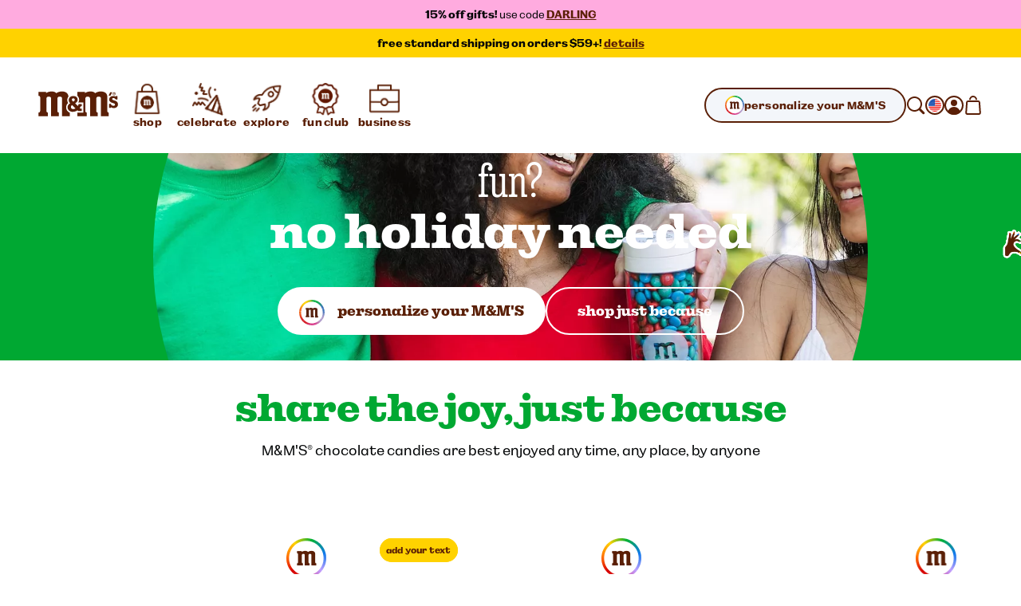

--- FILE ---
content_type: text/html; charset=utf-8
request_url: https://www.mms.com/en-us/celebrate/moments/just-because
body_size: 50756
content:
<!DOCTYPE html><html class="__variable_7e0bdd __variable_924273 __variable_5e57d1" lang="en-us"><head><meta charSet="utf-8"/><meta content="initial-scale=1, width=device-width" name="viewport"/><title>Just Because | M&amp;M&#x27;S</title><meta content="Do you really need a reason to give a sweet gift to someone special?" name="description"/><meta content="" property="og:image"/><meta content="" property="og:image:secure_url"/><meta content="" property="og:image:width"/><meta content="" property="og:image:height"/><script type="application/ld+json">{"@context":"https://schema.org","@type":"BreadcrumbList","itemListElement":[{"@type":"ListItem","position":1,"name":"Home","item":"https://www.mms.com/en-us"},{"@type":"ListItem","position":2,"name":"celebrate","item":"https://www.mms.com/en-us/celebrate"},{"@type":"ListItem","position":3,"name":"moments","item":"https://www.mms.com/en-us/celebrate/moments"},{"@type":"ListItem","position":4,"name":"Just Because","item":"https://www.mms.com/en-us/celebrate/moments/just-because"}]}</script><link href="https://www.mms.com/en-us/celebrate/moments/just-because" rel="canonical"/><link href="https://www.mms.com/en-us/celebrate/moments/just-because" hrefLang="en-us" rel="alternate"/><link href="https://www.mms.com" hrefLang="x-default" rel="alternate"/><meta name="next-head-count" content="12"/><link href="https://www.googletagmanager.com" rel="preconnect"/><link href="https://cdn.cookielaw.org" rel="preconnect"/><link href="https://cdn.media.amplience.net" rel="preconnect"/><link href="/apple-touch-icon.png" rel="apple-touch-icon"/><link href="/apple-touch-icon-precomposed.png" rel="apple-touch-icon-precomposed"/><link href="/apple-touch-icon-120x120.png" rel="apple-touch-icon" sizes="120x120"/><link href="/apple-touch-icon-120x120-precomposed.png" rel="apple-touch-icon-precomposed" sizes="120x120"/><link href="/apple-touch-icon-152x152.png" rel="apple-touch-icon" sizes="152x152"/><link href="/apple-touch-icon-152x152-precomposed.png" rel="apple-touch-icon-precomposed" sizes="152x152"/><link href="/apple-touch-icon-167x167.png" rel="apple-touch-icon" sizes="167x167"/><link href="/apple-touch-icon-167x167-precomposed.png" rel="apple-touch-icon-precomposed" sizes="167x167"/><link href="/apple-touch-icon-180x180.png" rel="apple-touch-icon" sizes="180x180"/><link href="/apple-touch-icon-180x180-precomposed.png" rel="apple-touch-icon-precomposed" sizes="180x180"/><link href="/android-chrome-512x512.png" rel="icon" sizes="512x512" type="image/png"/><link href="/android-chrome-192x192.png" rel="icon" sizes="192x192" type="image/png"/><link href="/favicon/favicon-96x96.png" rel="icon" sizes="96x96" type="image/png"/><link href="/favicon/favicon-32x32.png" rel="icon" sizes="32x32" type="image/png"/><link href="/favicon/favicon-16x16.png" rel="icon" sizes="16x16" type="image/png"/><link href="/favicon/site.webmanifest" rel="manifest"/><link color="#d70100" href="/favicon/safari-pinned-tab.svg" rel="mask-icon"/><link href="/favicon/favicon.ico" rel="shortcut icon"/><meta content="M&amp;M’S" name="apple-mobile-web-app-title"/><meta content="M&amp;M’S" name="application-name"/><meta content="#ffd200" name="msapplication-TileColor"/><meta content="/favicon/mstile-150x150.png" name="msapplication-TileImage"/><meta content="/favicon/browserconfig.xml" name="msapplication-config"/><meta content="#ffd200" name="theme-color"/><link rel="preload" href="/_next/static/media/c185bb9aea0d69e2-s.p.woff2" as="font" type="font/woff2" crossorigin="anonymous" data-next-font="size-adjust"/><link rel="preload" href="/_next/static/media/f84d7dd3a5b6897c-s.p.woff2" as="font" type="font/woff2" crossorigin="anonymous" data-next-font="size-adjust"/><link rel="preload" href="/_next/static/media/a79c960601d70c71-s.p.woff2" as="font" type="font/woff2" crossorigin="anonymous" data-next-font="size-adjust"/><link rel="preload" href="/_next/static/media/ae5161758a79d99d-s.p.woff2" as="font" type="font/woff2" crossorigin="anonymous" data-next-font="size-adjust"/><link rel="preload" href="/_next/static/media/38b3690728e874ad-s.p.woff2" as="font" type="font/woff2" crossorigin="anonymous" data-next-font="size-adjust"/><link rel="preload" href="/_next/static/media/c0244a0ee0d72b84-s.p.woff2" as="font" type="font/woff2" crossorigin="anonymous" data-next-font="size-adjust"/><link rel="preload" href="/_next/static/css/f86fd27857baabab.css" as="style"/><link rel="stylesheet" href="/_next/static/css/f86fd27857baabab.css" data-n-g=""/><link rel="preload" href="/_next/static/css/b2a5b997fc9669e5.css" as="style"/><link rel="stylesheet" href="/_next/static/css/b2a5b997fc9669e5.css" data-n-p=""/><noscript data-n-css=""></noscript><script defer="" nomodule="" src="/_next/static/chunks/polyfills-42372ed130431b0a.js"></script><script src="https://cdn.optimizely.com/js/25353130117.js" data-thirdparty="optimizely" data-nscript="beforeInteractive"></script><script defer="" src="/_next/static/chunks/GenericPage.a9f88a5ce0f3343d.js"></script><script src="/_next/static/chunks/webpack-d001ffc17f1807fa.js" defer=""></script><script src="/_next/static/chunks/framework-c6c7230ed69600f1.js" defer=""></script><script src="/_next/static/chunks/main-e734d2d2d73d965d.js" defer=""></script><script src="/_next/static/chunks/pages/_app-4f312625ba5ff2d6.js" defer=""></script><script src="/_next/static/chunks/754bd233-c206ad2d67fd227d.js" defer=""></script><script src="/_next/static/chunks/4ec222fc-b2272c2a4cb4f381.js" defer=""></script><script src="/_next/static/chunks/90d69122-04af39e165671f94.js" defer=""></script><script src="/_next/static/chunks/509451b9-88d97c14744c9d3b.js" defer=""></script><script src="/_next/static/chunks/9461-ef1b6b771b3c3049.js" defer=""></script><script src="/_next/static/chunks/2305-74c3c99cf4cf0104.js" defer=""></script><script src="/_next/static/chunks/pages/%5B%5B...slug%5D%5D-caa3472d65a9053c.js" defer=""></script><script src="/_next/static/mxcBQL_7BxDOjBhcEQQWY/_buildManifest.js" defer=""></script><script src="/_next/static/mxcBQL_7BxDOjBhcEQQWY/_ssgManifest.js" defer=""></script></head><body><svg height="0" style="position:absolute" width="0"><defs><linearGradient gradientTransform="matrix(0.7071 0.7071 0.7071 -0.7071 -120.1698 -161.8686)" gradientUnits="userSpaceOnUse" id="designYourOwnLinearGradient1" x1="216.0423" x2="225.9908" y1="-40.0015" y2="-37.3358"><stop offset="0.26" stop-color="#D62028"></stop><stop offset="0.77" stop-color="#DA428F"></stop></linearGradient><linearGradient gradientTransform="matrix(0.7071 0.7071 0.7071 -0.7071 -120.1698 -161.8686)" gradientUnits="userSpaceOnUse" id="designYourOwnLinearGradient2" x1="225.7349" x2="227.5413" y1="-36.8472" y2="-26.6027"><stop offset="0.18" stop-color="#DA428F"></stop><stop offset="0.72" stop-color="#B29FCC"></stop></linearGradient><linearGradient gradientTransform="matrix(0.7071 0.7071 0.7071 -0.7071 -120.1698 -161.8686)" gradientUnits="userSpaceOnUse" id="designYourOwnLinearGradient3" x1="206.8826" x2="216.8109" y1="-37.3422" y2="-40.0025"><stop offset="0.19" stop-color="#F16A24"></stop><stop offset="0.83" stop-color="#D62028"></stop></linearGradient><linearGradient gradientTransform="matrix(0.7071 0.7071 0.7071 -0.7071 -120.1698 -161.8686)" gradientUnits="userSpaceOnUse" id="designYourOwnLinearGradient4" x1="211.2782" x2="221.553" y1="-18.9352" y2="-18.9352"><stop offset="0.19" stop-color="#10B04B"></stop><stop offset="0.82" stop-color="#4075BB"></stop></linearGradient><linearGradient gradientTransform="matrix(0.7071 0.7071 0.7071 -0.7071 -120.1698 -161.8686)" gradientUnits="userSpaceOnUse" id="designYourOwnLinearGradient5" x1="221.8135" x2="226.9702" y1="-18.5057" y2="-27.4373"><stop offset="0.22" stop-color="#4075BB"></stop><stop offset="0.8" stop-color="#B29FCC"></stop></linearGradient><linearGradient gradientTransform="matrix(0.7071 0.7071 0.7071 -0.7071 -120.1698 -161.8686)" gradientUnits="userSpaceOnUse" id="designYourOwnLinearGradient6" x1="205.2943" x2="207.1055" y1="-26.5945" y2="-36.8665"><stop offset="0.24" stop-color="#FDD20E"></stop><stop offset="0.33" stop-color="#FCCA10"></stop><stop offset="0.48" stop-color="#F9B315"></stop><stop offset="0.66" stop-color="#F58E1C"></stop><stop offset="0.81" stop-color="#F16A24"></stop></linearGradient><linearGradient gradientTransform="matrix(0.7071 0.7071 0.7071 -0.7071 -120.1698 -161.8686)" gradientUnits="userSpaceOnUse" id="designYourOwnLinearGradient7" x1="205.9083" x2="211.0247" y1="-27.3631" y2="-18.5011"><stop offset="0.11" stop-color="#FDD20E"></stop><stop offset="0.17" stop-color="#F6D110"></stop><stop offset="0.25" stop-color="#E2CE15"></stop><stop offset="0.36" stop-color="#C1C91D"></stop><stop offset="0.48" stop-color="#94C329"></stop><stop offset="0.61" stop-color="#5ABB38"></stop><stop offset="0.75" stop-color="#14B14A"></stop><stop offset="0.76" stop-color="#10B04B"></stop></linearGradient></defs></svg><div id="__next"><noscript><iframe height="0" src="https://www.googletagmanager.com/ns.html?id=GTM-PZ55C79&amp;gtm_auth=Ve_uTsQ4OZiV7zapcqfcig&amp;gtm_preview=env-1&amp;gtm_cookies=x" style="display:none;visibility:hidden" width="0"></iframe></noscript><style data-emotion="css-global 1htcmct">body #onetrust-banner-sdk.otFlat{z-index:250;}body #ot-sdk-btn.ot-sdk-show-settings{color:#040607;cursor:pointer;-webkit-text-decoration:none;text-decoration:none;border:none;border-bottom:1px solid #040607;-webkit-transition:border-bottom-color 200ms cubic-bezier(0.4, 0, 0.2, 1) 0ms;transition:border-bottom-color 200ms cubic-bezier(0.4, 0, 0.2, 1) 0ms;font-family:inherit;font-weight:inherit;font-size:inherit;line-height:inherit;padding:0;background:transparent;}body #ot-sdk-btn.ot-sdk-show-settings:hover{border-bottom-color:transparent;color:#040607;background:transparent;}body #ot-sdk-btn.ot-sdk-show-settings:active{border-bottom-color:#040607;}body #onetrust-consent-sdk #ot-sdk-btn-floating{display:none;}body #onetrust-consent-sdk #onetrust-banner-sdk{background-color:#ffd200;}body #onetrust-consent-sdk #onetrust-policy-title,body #onetrust-consent-sdk #onetrust-policy-text,body #onetrust-consent-sdk .ot-b-addl-desc,body #onetrust-consent-sdk .ot-dpd-desc,body #onetrust-consent-sdk .ot-dpd-title,body #onetrust-consent-sdk #onetrust-policy-text *:not(.onetrust-vendors-list-handler),body #onetrust-consent-sdk .ot-dpd-desc *:not(.onetrust-vendors-list-handler),body #onetrust-consent-sdk #banner-options *,body #onetrust-consent-sdk .ot-cat-header{color:#5a1f06;}body #onetrust-consent-sdk #onetrust-policy-text,body #onetrust-consent-sdk .ot-dpd-desc,body #onetrust-consent-sdk .ot-b-addl-desc{font-size:0.75rem;}body #onetrust-consent-sdk #onetrust-policy-title{font-size:1rem;color:#5a1f06;}body #onetrust-consent-sdk #onetrust-policy-text{font-size:0.75rem;color:#040607;}body #onetrust-consent-sdk #onetrust-policy-text br{display:none;}body #onetrust-consent-sdk a.ot-sdk-show-settings{font-size:0.875rem;color:#5a1f06;margin-top:0.5rem;}body #onetrust-consent-sdk #onetrust-policy-text a{color:#5a1f06;margin-left:0;cursor:pointer;}body #onetrust-consent-sdk #onetrust-banner-sdk{overflow:visible;}body #onetrust-consent-sdk #onetrust-banner-sdk a[href],body #onetrust-consent-sdk #onetrust-banner-sdk a[href] font,body #onetrust-consent-sdk #onetrust-banner-sdk .ot-link-btn{color:#5a1f06;}body #onetrust-consent-sdk #onetrust-banner-sdk .ot-sdk-row{position:relative;display:-webkit-box;display:-webkit-flex;display:-ms-flexbox;display:flex;-webkit-flex-direction:column;-ms-flex-direction:column;flex-direction:column;padding:5rem 0 1rem;width:min(calc(100vw - 48px), 1224px);padding-left:24px;padding-right:24px;}body #onetrust-consent-sdk #onetrust-banner-sdk .ot-sdk-row::before{content:" ";position:absolute;top:0px;left:calc(1.5rem + 4px);-webkit-transform:translateY(-56%);-moz-transform:translateY(-56%);-ms-transform:translateY(-56%);transform:translateY(-56%);height:85px;width:85px;z-index:2;border:1rem solid #ffffff;border-radius:50%;background-color:#ffffff;-webkit-background-size:contain;background-size:contain;background-image:url("https://cdn.media.amplience.net/i/marsmmsprod/cookie-consent?fmt=auto&w=250&h=250");box-shadow:0 0 0 4px #ffd200;}body #onetrust-consent-sdk #onetrust-banner-sdk #onetrust-group-container{width:min(calc(100vw - 48px), 1224px);display:-webkit-box;display:-webkit-flex;display:-ms-flexbox;display:flex;}body #onetrust-consent-sdk #onetrust-banner-sdk #onetrust-button-group-parent{width:min(calc(100vw - 48px), 1224px);position:relative;display:-webkit-box;display:-webkit-flex;display:-ms-flexbox;display:flex;top:unset;left:unset;-webkit-transform:none;-moz-transform:none;-ms-transform:none;transform:none;margin:0;}body #onetrust-consent-sdk #onetrust-banner-sdk #onetrust-button-group{display:-webkit-box;display:-webkit-flex;display:-ms-flexbox;display:flex;-webkit-box-flex-wrap:wrap-reverse;-webkit-flex-wrap:wrap-reverse;-ms-flex-wrap:wrap-reverse;flex-wrap:wrap-reverse;width:100%;margin:0;}body #onetrust-consent-sdk #onetrust-banner-sdk #onetrust-button-group button:last-of-type{margin-bottom:5px;}body #onetrust-consent-sdk #onetrust-banner-sdk #onetrust-accept-btn-handler{margin-bottom:5px;}body #onetrust-consent-sdk #onetrust-banner-sdk .ot-sdk-container{width:100%;padding:0;}body #onetrust-consent-sdk #onetrust-banner-sdk #onetrust-policy{width:100%;margin:0 0 1rem 0;}body #onetrust-consent-sdk #onetrust-banner-sdk button{width:100%;font-size:0.75rem;background-color:#ffffff;border-color:#ffffff;color:#5a1f06;margin:0.5rem 0;border-radius:999rem;padding:0.875rem 1.5rem;-webkit-transition:box-shadow 200ms cubic-bezier(0.4, 0, 0.2, 1) 0ms;transition:box-shadow 200ms cubic-bezier(0.4, 0, 0.2, 1) 0ms;}body #onetrust-consent-sdk #onetrust-banner-sdk button::after{border-radius:999rem;}body #onetrust-consent-sdk #onetrust-banner-sdk button:hover{opacity:1;box-shadow:-0.25rem 0.3125rem 0 #5a1f06;}@media (min-width:768px) and (max-width:1023.95px){body #onetrust-consent-sdk #onetrust-banner-sdk .ot-sdk-row{padding-left:48px;padding-right:48px;width:min(calc(100vw - 96px), 1224px);}body #onetrust-consent-sdk #onetrust-banner-sdk #onetrust-group-container{width:min(calc(100vw - 96px), 1224px);display:-webkit-box;display:-webkit-flex;display:-ms-flexbox;display:flex;}body #onetrust-consent-sdk #onetrust-banner-sdk #onetrust-button-group button{-webkit-flex:0 1 50%;-ms-flex:0 1 50%;flex:0 1 50%;margin:0;}body #onetrust-consent-sdk #onetrust-banner-sdk #onetrust-button-group-parent{width:min(calc(100vw - 96px), 1224px);-webkit-box-pack:end;-ms-flex-pack:end;-webkit-justify-content:flex-end;justify-content:flex-end;padding:0;}body #onetrust-consent-sdk #onetrust-banner-sdk #onetrust-button-group{width:min(calc(100vw - 96px), 1224px);display:-webkit-box;display:-webkit-flex;display:-ms-flexbox;display:flex;-webkit-flex-direction:row;-ms-flex-direction:row;flex-direction:row;-webkit-box-flex-wrap:nowrap;-webkit-flex-wrap:nowrap;-ms-flex-wrap:nowrap;flex-wrap:nowrap;gap:1rem;}}@media (min-width:1024px){body #onetrust-consent-sdk #onetrust-banner-sdk .ot-sdk-row{width:min(calc(100vw - 96px), 1224px);-webkit-flex-direction:row;-ms-flex-direction:row;flex-direction:row;-webkit-box-pack:justify;-webkit-justify-content:space-between;justify-content:space-between;margin:auto;padding:2.5rem 0;}body #onetrust-consent-sdk #onetrust-banner-sdk .ot-sdk-row::before{left:4px;height:120px;width:120px;border:20px solid #ffffff;-webkit-transform:translateY(-33%);-moz-transform:translateY(-33%);-ms-transform:translateY(-33%);transform:translateY(-33%);}body #onetrust-consent-sdk #onetrust-banner-sdk #onetrust-group-container{width:min(calc(67vw - 104px), 808px);}body #onetrust-consent-sdk #onetrust-banner-sdk #onetrust-button-group-parent{width:min(calc(33vw - 112px), 392px);-webkit-box-pack:end;-ms-flex-pack:end;-webkit-justify-content:flex-end;justify-content:flex-end;padding:0;}body #onetrust-consent-sdk #onetrust-banner-sdk #onetrust-button-group{width:100%;}body #onetrust-consent-sdk #onetrust-banner-sdk #onetrust-policy{width:min(calc(50vw - 108px), 600px);margin:0 0 0 204px;}}@media (min-width:1440px){body #onetrust-consent-sdk #onetrust-banner-sdk #onetrust-button-group-parent{width:min(calc(33vw - 112px), 392px);-webkit-box-pack:end;-ms-flex-pack:end;-webkit-justify-content:flex-end;justify-content:flex-end;padding:0;}body #onetrust-consent-sdk #onetrust-banner-sdk #onetrust-button-group{width:min(calc(25vw - 114px), 288px);}}</style><style data-emotion="css-global tyi72z">html{-webkit-font-smoothing:antialiased;-moz-osx-font-smoothing:grayscale;box-sizing:border-box;-webkit-text-size-adjust:100%;}*,*::before,*::after{box-sizing:inherit;}strong,b{font-weight:700;}body{margin:0;color:rgba(0, 0, 0, 0.87);background-color:#fff;}@media print{body{background-color:#fff;}}body::backdrop{background-color:#fff;}body{font-family:var(--font-alltogether-sans),-apple-system,"BlinkMacSystemFont","Segoe UI","Roboto","Helvetica Neue","Arial",sans-serif;font-size:1rem;font-weight:300;word-break:break-word;}body.no-scroll{overflow:hidden;}main#content{position:relative;}address,button,fieldset,h1,h2,h3,h4,h5,h6,input,ol,p,select,textarea,ul{margin:0;padding:0;font:inherit;font-size:100%;}fieldset{border:0;min-width:0;}ol,ul{list-style:none;}button,input,textarea,select{-webkit-appearance:none;-moz-appearance:none;-ms-appearance:none;appearance:none;background:none;border:0;border-radius:0;color:inherit;text-align:inherit;width:auto;vertical-align:baseline;}input::-ms-clear,input::-ms-reveal{display:none;}input::-webkit-search-decoration,input::-webkit-search-cancel-button,input::-webkit-search-results-button,input::-webkit-search-results-decoration{-webkit-appearance:none;}a{color:inherit;-webkit-text-decoration:none;text-decoration:none;}[tabindex="-1"]{outline:none;}.swiper-scrollbar{cursor:pointer;}.swiper-scrollbar-drag{position:relative;top:-1px;background-color:#5a1f06;height:5px;cursor:-webkit-grab;cursor:grab;}.swiper-horizontal>.swiper-scrollbar{height:3px;}</style><div class="__variable_7e0bdd __variable_924273 __variable_5e57d1"><style data-emotion="css 1ob3jhi">.css-1ob3jhi{background-color:#ffffff;border-radius:inherit;color:#040607;height:100%;}{border-radius:inherit;}</style><div class="css-1ob3jhi"><style data-emotion="css 1kfqgl0">.css-1kfqgl0{display:block;}@media (max-width:1023.95px){.css-1kfqgl0{display:none;}}</style><div class="css-1kfqgl0"><style data-emotion="css 1gw6p47">.css-1gw6p47{position:relative;z-index:250;}</style><header data-testid="Header" class="css-1gw6p47"><div class="css-0"><style data-emotion="css 1nb2q5r">.css-1nb2q5r{background:#ffffff;border:1px solid #040607;left:-999rem;padding:0.25rem 0.5rem;position:absolute;top:-999rem;z-index:4;}.css-1nb2q5r:focus{left:0.25rem;top:0.25rem;}</style><a href="#content" class="css-1nb2q5r"><style data-emotion="css 7bk6uz">.css-7bk6uz{color:#5a1f06;}</style><style data-emotion="css 1urbzp8">.css-1urbzp8{margin:0;font-family:var(--font-alltogether-sans),-apple-system,"BlinkMacSystemFont","Segoe UI","Roboto","Helvetica Neue","Arial",sans-serif;font-weight:300;font-size:0.75rem;line-height:1.5;letter-spacing:0;color:#5a1f06;}</style><span class="MuiTypography-root MuiTypography-bodyExtraSmall css-1urbzp8">skip to content</span></a><section aria-label="announcements and offers"><style data-emotion="css 1thd3a8">.css-1thd3a8{background-color:#ffabdf;border-radius:inherit;color:#040607;height:100%;}{border-radius:inherit;}</style><div class="css-1thd3a8"><style data-emotion="css tnw6pt">.css-tnw6pt{max-height:3.5rem;text-align:center;padding:0.5rem 0;}.css-tnw6pt .MuiTypography-root{overflow:hidden;text-overflow:ellipsis;line-height:1.6666666666666667;display:-webkit-box;-webkit-line-clamp:2;-webkit-box-orient:vertical;}</style><div class="css-tnw6pt"><style data-emotion="css 1ml3tqm">.css-1ml3tqm{box-sizing:border-box;}</style><style data-emotion="css ldxesf">.css-ldxesf{display:block;margin-left:auto;margin-right:auto;min-width:320px;width:100%;max-width:1272px;padding-left:24px;padding-right:24px;box-sizing:border-box;}@media (min-width:375px){.css-ldxesf{max-width:1272px;padding-left:24px;padding-right:24px;}}@media (min-width:768px){.css-ldxesf{max-width:1320px;padding-left:48px;padding-right:48px;}}@media (min-width:1024px){.css-ldxesf{max-width:1320px;padding-left:48px;padding-right:48px;}}@media (min-width:1440px){.css-ldxesf{max-width:1320px;padding-left:48px;padding-right:48px;}}.content-container .css-ldxesf{min-width:0;max-width:1224px;padding-left:0;padding-right:0;}</style><div class="css-ldxesf"><style data-emotion="css yigud2">.css-yigud2{margin:0;font-family:var(--font-alltogether-sans),-apple-system,"BlinkMacSystemFont","Segoe UI","Roboto","Helvetica Neue","Arial",sans-serif;font-weight:300;font-size:0.75rem;line-height:1.5;letter-spacing:0;}</style><div class="MuiTypography-root MuiTypography-bodyExtraSmall css-yigud2"><strong>15% off gifts!</strong> use code <strong><style data-emotion="css 3orb23">.css-3orb23{color:#5a1f06;cursor:pointer;display:inline;-webkit-text-decoration:underline;text-decoration:underline;text-underline-offset:4px;text-decoration-color:#5a1f06;padding-bottom:0;-webkit-transition:text-decoration-color 200ms cubic-bezier(0.4, 0, 0.2, 1) 0ms;transition:text-decoration-color 200ms cubic-bezier(0.4, 0, 0.2, 1) 0ms;font-family:inherit;font-weight:inherit;font-size:inherit;line-height:inherit;text-wrap:nowrap;font-weight:700!important;}@media (hover: hover){.css-3orb23:hover{text-decoration-color:transparent;color:#5a1f06;}}.css-3orb23:active{border-bottom-color:#5a1f06;}</style><a href="/en-us/offer-details" class="css-3orb23">DARLING</a></strong></div></div></div></div><style data-emotion="css emnkxr">.css-emnkxr{background-color:#ffd200;border-radius:inherit;color:#040607;height:100%;}{border-radius:inherit;}</style><div class="css-emnkxr"><div class="css-tnw6pt"><div class="css-ldxesf"><div class="MuiTypography-root MuiTypography-bodyExtraSmall css-yigud2"><strong>free standard shipping on orders $59+!</strong>  <a href="/en-us/offer-details" class="css-3orb23">details</a></div></div></div></div></section><style data-emotion="css 1kn3qqj">.css-1kn3qqj{width:100%;}</style><div class="css-1kn3qqj"><div class="css-1ob3jhi"><style data-emotion="css ypvgmf">.css-ypvgmf{margin:auto;max-width:1920px;}</style><div class="css-ypvgmf"><style data-emotion="css 17fiena">.css-17fiena{display:block;margin-left:auto;margin-right:auto;min-width:320px;width:100%;padding-left:24px;padding-right:24px;}@media (min-width:375px){.css-17fiena{padding-left:24px;padding-right:24px;}}@media (min-width:768px){.css-17fiena{padding-left:48px;padding-right:48px;}}@media (min-width:1024px){.css-17fiena{padding-left:48px;padding-right:48px;}}@media (min-width:1440px){.css-17fiena{padding-left:48px;padding-right:48px;}}.content-container .css-17fiena{min-width:0;padding-left:0;padding-right:0;}</style><div class="content-container css-17fiena"><style data-emotion="css y0rch9">.css-y0rch9{height:7.5rem;}{-webkit-transition:height 200ms cubic-bezier(0.4, 0, 0.2, 1) 0ms;transition:height 200ms cubic-bezier(0.4, 0, 0.2, 1) 0ms;}</style><div class="css-y0rch9"><style data-emotion="css fn7m1v">.css-fn7m1v{position:relative;display:-webkit-box;display:-webkit-flex;display:-ms-flexbox;display:flex;gap:1rem;-webkit-box-pack:justify;-webkit-justify-content:space-between;justify-content:space-between;-webkit-align-items:center;-webkit-box-align:center;-ms-flex-align:center;align-items:center;height:100%;}</style><div class="css-fn7m1v"><style data-emotion="css fbfvmg">.css-fbfvmg{-webkit-align-items:center;-webkit-box-align:center;-ms-flex-align:center;align-items:center;display:-webkit-box;display:-webkit-flex;display:-ms-flexbox;display:flex;-webkit-flex-basis:max-content;-ms-flex-preferred-size:max-content;flex-basis:max-content;gap:1rem;}</style><div class="css-fbfvmg"><style data-emotion="css 1jol5jy">.css-1jol5jy{display:inline-block;}@media (max-width:1023.95px){.css-1jol5jy{position:absolute;left:50%;top:50%;-webkit-transform:translate(-50%, -50%);-moz-transform:translate(-50%, -50%);-ms-transform:translate(-50%, -50%);transform:translate(-50%, -50%);}}</style><a data-testid="Header-Logo" aria-label="M&amp;M&#x27;S Home page" class="css-1jol5jy" href="/en-us"><style data-emotion="css 1vflbwq">@media (min-width:1024px){.css-1vflbwq{height:2.125rem;width:6.25rem;}}{-webkit-transition:height 200ms cubic-bezier(0.4, 0, 0.2, 1) 0ms,margin 200ms cubic-bezier(0.4, 0, 0.2, 1) 0ms,width 200ms cubic-bezier(0.4, 0, 0.2, 1) 0ms;transition:height 200ms cubic-bezier(0.4, 0, 0.2, 1) 0ms,margin 200ms cubic-bezier(0.4, 0, 0.2, 1) 0ms,width 200ms cubic-bezier(0.4, 0, 0.2, 1) 0ms;}</style><style data-emotion="css 27aoa">.css-27aoa{fill:#5a1f06;height:1.625rem;width:5rem;}@media (min-width:1024px){.css-27aoa{height:2.125rem;width:6.25rem;}}@media (min-width:1024px){.css-27aoa{height:2.125rem;width:6.25rem;}}{-webkit-transition:height 200ms cubic-bezier(0.4, 0, 0.2, 1) 0ms,margin 200ms cubic-bezier(0.4, 0, 0.2, 1) 0ms,width 200ms cubic-bezier(0.4, 0, 0.2, 1) 0ms;transition:height 200ms cubic-bezier(0.4, 0, 0.2, 1) 0ms,margin 200ms cubic-bezier(0.4, 0, 0.2, 1) 0ms,width 200ms cubic-bezier(0.4, 0, 0.2, 1) 0ms;}</style><svg aria-hidden="true" focusable="false" class="css-27aoa" viewBox="0 0 121 39" xmlns="http://www.w3.org/2000/svg"><path d="M115.498 4.61c.316-.026.568-.187.565-.637-.003-.555-.362-.732-.97-.73l-.879.005.009 2.434.504-.003-.005-1.023.239-.002.548 1.018h.596l-.607-1.063Zm-.33-.37-.445.003-.005-.586.352-.001c.192-.001.453.017.456.267.001.269-.134.317-.358.317Zm2.115.213c-.007-1.428-1.047-2.255-2.206-2.25-1.164.006-2.195.842-2.19 2.27.006 1.428 1.047 2.254 2.208 2.25 1.16-.006 2.193-.842 2.188-2.27Zm-2.188 1.749-.001-.005c-.869.01-1.571-.688-1.575-1.727-.005-1.04.692-1.736 1.561-1.74.846-.006 1.566.684 1.57 1.725.004 1.042-.71 1.745-1.555 1.747Zm-5.706 1.182-2.546-.008 2.098-5.043 3.295.005-2.847 5.046Zm-2.516 31.243-11.749-.001.002-26.94c0-2.033-1.593-2.899-3.563-2.899-1.972 0-3.56.82-3.56 2.899l.001 18.65c0 1.653.75 2.687 2.201 2.688l-.001 5.603-11.692-.002.002-26.94c0-2.027-1.594-2.898-3.564-2.898-2.04 0-3.561.911-3.562 2.898v18.65c0 1.653.752 2.687 2.201 2.687v5.604l-14.302-.001v-5.589h9.042l-.003-15.359-7.846.002s1.5-1.44 1.5-4.078c0-2.415-.957-4.53-2.692-5.977V1.542h11.516v1.85C73.48 1.725 76.177.997 79.365.999c3.082-.001 5.6.922 6.893 2.573C88.818 1.922 91.69.998 94.778 1c6.743 0 9.9 3.467 9.9 8.052l-.006 21.074c-.023 1.638.528 2.881 2.199 2.901l.002 5.6Zm-59.002-5.262v5.262H36.123v-26.94c0-2.033-1.593-2.898-3.564-2.898-1.97 0-3.559.82-3.559 2.898l.003 18.65c0 1.652.75 2.688 2.2 2.688v5.602H19.511v-26.94c0-2.028-1.593-2.898-3.564-2.898-2.04 0-3.56.911-3.56 2.898v18.65c0 1.652.75 2.688 2.2 2.688v5.602H.287v-5.602c1.717 0 2.605-1.035 2.604-2.688l.017-20.214c0-1.467-.904-2.548-2.622-2.548v-6.03H11.8v1.85C14.479 1.726 17.175 1 20.363 1c3.082 0 5.6.922 6.893 2.574 2.56-1.65 5.431-2.575 8.52-2.575 6.061 0 9.223 2.803 9.8 6.7v.003c.007.039.046.458.111 1.162-1.127 1.435-1.733 3.247-1.732 5.254 0 2.993 1.376 4.383 1.395 4.405a3.37 3.37 0 0 0-.222.14c-.056.043-2.924 2.212-2.923 6.259 0 2.604 1.034 4.983 2.911 6.7a9.478 9.478 0 0 0 2.756 1.743Zm11.863-19.764c.001 3.588-3.846 5.427-3.846 5.427l4.029 4.044c1.05-1.084 1.271-3.076 1.271-3.076l4.894-.001v3.556h-1.718s-.46 1.28-1.554 2.41c.047.048 1.273 1.191 1.273 1.191h2v3.567l-5.51.001-1.24-1.227s-2.401 2.39-7.164 2.392c-4.547 0-7.719-3.003-7.72-6.964 0-4.097 4.017-6.001 4.017-6.001-.923-.952-2.267-2.233-2.267-4.802 0-4.253 3.423-6.221 6.836-6.222 3.77 0 6.699 2 6.7 5.705ZM49.456 24.677c0 1.72 1.472 3.09 3.534 3.09 2.063 0 3.31-1.143 3.31-1.143l-5.076-4.962s-1.768.96-1.767 3.015Zm5.92-11.162c-.001-1.503-1.325-2.122-2.282-2.121-1.265 0-2.212.707-2.212 2.164 0 1.212 2.213 2.827 2.213 2.827s2.28-1.045 2.28-2.87Zm65.507 7.059c.004 3.032-2.288 5.606-6.406 5.612-1.718.003-3.171-.583-4.284-1.3l-.001.898-2.763.005-.005-6.044 2.597-.004c.313 1.897 2.057 2.972 4.151 3.024 1.482.037 2.243-1.11 2.242-1.804-.002-.879-.512-1.458-1.295-1.772-.984-.394-2.439-.695-3.738-1.204-2.531-.99-3.797-2.373-3.801-4.91-.004-3.082 2.495-5.225 5.897-5.214 1.395.005 2.815.394 3.739 1.042l-.005-.852 2.921-.004.008 5.185-2.748.005c-.389-1.257-1.889-2.292-3.637-2.289-1.106.002-1.688.61-1.686 1.523.002 1.264 1.277 1.627 4.433 2.53 3.199.915 4.377 3.272 4.381 5.573Z"></path></svg></a><style data-emotion="css 15raq1l">.css-15raq1l{-webkit-flex:1 0;-ms-flex:1 0;flex:1 0;}</style><div tabindex="-1" class="css-15raq1l"><div data-testid="Header-Level1Menu" id="Header-Level1Menu"><style data-emotion="css 9ebb9a">.css-9ebb9a{position:relative;}</style><div class="css-9ebb9a"><nav tabindex="-1"><style data-emotion="css fdq83z">.css-fdq83z{display:-webkit-box;display:-webkit-flex;display:-ms-flexbox;display:flex;gap:1rem;}@media (min-width:1440px){.css-fdq83z{gap:1.5rem;}}</style><ul data-testid="Header-Level1List" class="css-fdq83z"><li><style data-emotion="css 1emvz9c">.css-1emvz9c{height:3.875rem;min-width:4.625rem;padding:0;text-align:center;}{font-size:0.625rem;}</style><style data-emotion="css 1g53539">.css-1g53539{width:100%;cursor:pointer;display:-webkit-box;display:-webkit-flex;display:-ms-flexbox;display:flex;-webkit-flex-direction:column;-ms-flex-direction:column;flex-direction:column;-webkit-align-items:center;-webkit-box-align:center;-ms-flex-align:center;align-items:center;-webkit-box-pack:center;-ms-flex-pack:center;-webkit-justify-content:center;justify-content:center;padding:0;gap:0.25rem;min-width:4.625rem;text-align:center;height:3.875rem;min-width:4.625rem;padding:0;text-align:center;}{font-size:0.625rem;}</style><button aria-expanded="false" class="css-1g53539" id="Header-Level1Button-65a2d6e5-4515-42ee-bd5a-eba9795a40e0"><style data-emotion="css 1lmwe1n">.css-1lmwe1n{width:2.625rem;height:2.625rem;}@media (prefers-reduced-motion: no-preference){.css-1lmwe1n{-webkit-transition:opacity 300ms cubic-bezier(0.4, 0, 0.2, 1) 0ms;transition:opacity 300ms cubic-bezier(0.4, 0, 0.2, 1) 0ms;}}</style><style data-emotion="css 16kp92d">.css-16kp92d{position:relative;-webkit-flex-shrink:0;-ms-flex-negative:0;flex-shrink:0;height:2.625rem;width:2.625rem;opacity:1;pointer-events:none;width:2.625rem;height:2.625rem;}@media (prefers-reduced-motion: no-preference){.css-16kp92d{-webkit-transition:opacity 300ms cubic-bezier(0.4, 0, 0.2, 1) 0ms;transition:opacity 300ms cubic-bezier(0.4, 0, 0.2, 1) 0ms;}}</style><div class="css-16kp92d"><style data-emotion="css yvgitf">.css-yvgitf{opacity:1;position:static;}.css-yvgitf:is(div:hover > picture > .css-yvgitf),.css-yvgitf:is(button:hover picture > .css-yvgitf){opacity:0;position:absolute;top:0;left:0;}@media (pointer: coarse){.css-yvgitf{opacity:0;position:absolute;top:0;left:0;}}</style><picture><source sizes="45px" srcSet="https://cdn.graphics.amplience.net/v1/media/graphics/i/marsmmsprod/shop-icon?%24i%24=&amp;w=45&amp;h=45&amp;sm=c&amp;fmt=png&amp;qlt=default 45w,https://cdn.graphics.amplience.net/v1/media/graphics/i/marsmmsprod/shop-icon?%24i%24=&amp;w=90&amp;h=90&amp;sm=c&amp;fmt=png&amp;qlt=default 90w"/><style data-emotion="css 1l2pn0i">.css-1l2pn0i{display:block;width:100%;opacity:1;position:static;}.css-1l2pn0i:is(div:hover > picture > .css-1l2pn0i),.css-1l2pn0i:is(button:hover picture > .css-1l2pn0i){opacity:0;position:absolute;top:0;left:0;}@media (pointer: coarse){.css-1l2pn0i{opacity:0;position:absolute;top:0;left:0;}}</style><img class="css-1l2pn0i" alt="" loading="lazy" src="https://cdn.graphics.amplience.net/v1/media/graphics/i/marsmmsprod/shop-icon?%24i%24=&amp;w=90&amp;h=90&amp;sm=c&amp;fmt=png&amp;qlt=default"/></picture><style data-emotion="css 18prs8z">.css-18prs8z{opacity:0;position:absolute;top:0;left:0;}.css-18prs8z:is(div:hover > picture > .css-18prs8z),.css-18prs8z:is(button:hover picture > .css-18prs8z){opacity:1;position:static;}@media (pointer: coarse){.css-18prs8z{opacity:1;position:static;}}</style><picture><source sizes="45px" srcSet="https://cdn.graphics.amplience.net/v1/media/graphics/i/marsmmsprod/shop-icon-hover?%24i%24=&amp;w=45&amp;h=45&amp;sm=c&amp;fmt=png&amp;qlt=default 45w,https://cdn.graphics.amplience.net/v1/media/graphics/i/marsmmsprod/shop-icon-hover?%24i%24=&amp;w=90&amp;h=90&amp;sm=c&amp;fmt=png&amp;qlt=default 90w"/><style data-emotion="css 8r7ff1">.css-8r7ff1{display:block;width:100%;opacity:0;position:absolute;top:0;left:0;}.css-8r7ff1:is(div:hover > picture > .css-8r7ff1),.css-8r7ff1:is(button:hover picture > .css-8r7ff1){opacity:1;position:static;}@media (pointer: coarse){.css-8r7ff1{opacity:1;position:static;}}</style><img class="css-8r7ff1" alt="" loading="lazy" src="https://cdn.graphics.amplience.net/v1/media/graphics/i/marsmmsprod/shop-icon-hover?%24i%24=&amp;w=90&amp;h=90&amp;sm=c&amp;fmt=png&amp;qlt=default"/></picture></div><style data-emotion="css v7lihy">.css-v7lihy{margin:0;font-family:var(--font-alltogether-sans),-apple-system,"BlinkMacSystemFont","Segoe UI","Roboto","Helvetica Neue","Arial",sans-serif;font-weight:700;font-size:0.75rem;line-height:1.3333333333333333;letter-spacing:0.02em;color:#5a1f06;}</style><span class="MuiTypography-root MuiTypography-bodyExtraSmallBoldSans css-v7lihy">shop</span></button><style data-emotion="css 1v14tt0">.css-1v14tt0{pointer-events:none;visibility:hidden;}@media (max-width:1023.95px){.css-1v14tt0{bottom:0;-webkit-clip-path:polygon(0 0, 0 100%, 100% 100%, 100% 0);clip-path:polygon(0 0, 0 100%, 100% 100%, 100% 0);left:0;position:fixed;top:0;width:calc(18rem + 96px);z-index:1;}@media (prefers-reduced-motion: no-preference){.css-1v14tt0{-webkit-transition:visibility 0ms 200ms;transition:visibility 0ms 200ms;}}}@media (max-width:767.95px){.css-1v14tt0{width:calc(18rem + 48px);}}@media (max-width:374.95px){.css-1v14tt0{width:100%;}}</style><div hidden="" class="css-1v14tt0"><style data-emotion="css 1jf524f">.css-1jf524f{position:fixed;left:-100%;bottom:0;top:0;padding-top:4rem;width:100%;}@media (prefers-reduced-motion: no-preference){.css-1jf524f{-webkit-transition:left 200ms cubic-bezier(0.4, 0, 0.2, 1);transition:left 200ms cubic-bezier(0.4, 0, 0.2, 1);}}@media (min-width:375px){.css-1jf524f{left:calc(-18rem - 48px);width:calc(18rem + 48px);}}@media (min-width:768px){.css-1jf524f{left:calc(-18rem - 96px);width:calc(18rem + 96px);}}@media (min-width:1024px){.css-1jf524f{left:0;top:0rem;padding:0;right:0;-webkit-transition:none;transition:none;width:100%;}}</style><div data-testid="Header-SubMenu" id="Header-SubMenu-65a2d6e5-4515-42ee-bd5a-eba9795a40e0" tabindex="-1" data-floating-menu="true" class="css-1jf524f"><style data-emotion="css 6yjz58">.css-6yjz58{background:#ffffff;max-height:100%;overflow:auto;padding:3rem 0;pointer-events:auto;}@media (max-width:1023.95px){.css-6yjz58{height:100%;padding:2rem 0 2.5rem;}}</style><div class="css-6yjz58"><style data-emotion="css 2yy45z">.css-2yy45z{display:block;margin-left:auto;margin-right:auto;min-width:320px;width:100%;max-width:1272px;padding-left:24px;padding-right:24px;}@media (min-width:375px){.css-2yy45z{max-width:1272px;padding-left:24px;padding-right:24px;}}@media (min-width:768px){.css-2yy45z{max-width:1320px;padding-left:48px;padding-right:48px;}}@media (min-width:1024px){.css-2yy45z{max-width:1320px;padding-left:48px;padding-right:48px;}}@media (min-width:1440px){.css-2yy45z{max-width:1320px;padding-left:48px;padding-right:48px;}}.content-container .css-2yy45z{min-width:0;}</style><div class="content-container css-2yy45z"><style data-emotion="css aw8u8k">.css-aw8u8k{-webkit-align-items:center;-webkit-box-align:center;-ms-flex-align:center;align-items:center;color:#5a1f06;cursor:pointer;display:-webkit-box;display:-webkit-flex;display:-ms-flexbox;display:flex;gap:0.5rem;margin-bottom:2.5rem;}.css-aw8u8k >:first-of-type{-webkit-flex-shrink:0;-ms-flex-negative:0;flex-shrink:0;}@media (min-width:1024px){.css-aw8u8k{display:none;}}</style><button class="css-aw8u8k"><style data-emotion="css 84d4bu">.css-84d4bu{display:block;width:1.5rem;height:1.5rem;color:currentColor;fill:none;}</style><svg aria-hidden="true" fill="none" focusable="false" height="24" viewBox="0 0 24 24" width="24" xmlns="http://www.w3.org/2000/svg" xmlns:xlink="http://www.w3.org/1999/xlink" class="css-84d4bu"><use xlink:href="/icons.svg#arrowLeft"></use></svg><style data-emotion="css 1u34i4r">.css-1u34i4r{margin:0;font-family:var(--font-alltogether-serif),"Times New Roman",Times,serif;font-weight:700;font-size:1rem;line-height:1.25;}</style><span class="MuiTypography-root MuiTypography-h6BoldSerif css-1u34i4r">back</span></button><style data-emotion="css 1qs9bl">.css-1qs9bl{box-sizing:border-box;display:-webkit-box;display:-webkit-flex;display:-ms-flexbox;display:flex;-webkit-box-flex-wrap:wrap;-webkit-flex-wrap:wrap;-ms-flex-wrap:wrap;flex-wrap:wrap;width:100%;-webkit-flex-direction:row;-ms-flex-direction:row;flex-direction:row;}@media (min-width:0px){.css-1qs9bl{width:calc(100% + 1.5rem);margin-left:-1.5rem;}.css-1qs9bl>.MuiGrid-item{padding-left:1.5rem;}}@media (min-width:375px){.css-1qs9bl{width:calc(100% + 1.5rem);margin-left:-1.5rem;}.css-1qs9bl>.MuiGrid-item{padding-left:1.5rem;}}@media (min-width:768px){.css-1qs9bl{width:calc(100% + 3rem);margin-left:-3rem;}.css-1qs9bl>.MuiGrid-item{padding-left:3rem;}}@media (min-width:1024px){.css-1qs9bl{width:calc(100% + 1.5rem);margin-left:-1.5rem;}.css-1qs9bl>.MuiGrid-item{padding-left:1.5rem;}}@media (min-width:1440px){.css-1qs9bl{width:calc(100% + 1.5rem);margin-left:-1.5rem;}.css-1qs9bl>.MuiGrid-item{padding-left:1.5rem;}}</style><div class="MuiGrid-root MuiGrid-container css-1qs9bl"><style data-emotion="css y3b5xx">.css-y3b5xx{box-sizing:border-box;margin:0;-webkit-flex-direction:row;-ms-flex-direction:row;flex-direction:row;-webkit-flex-basis:100%;-ms-flex-preferred-size:100%;flex-basis:100%;-webkit-box-flex:0;-webkit-flex-grow:0;-ms-flex-positive:0;flex-grow:0;max-width:100%;}@media (min-width:375px){.css-y3b5xx{-webkit-flex-basis:100%;-ms-flex-preferred-size:100%;flex-basis:100%;-webkit-box-flex:0;-webkit-flex-grow:0;-ms-flex-positive:0;flex-grow:0;max-width:100%;}}@media (min-width:768px){.css-y3b5xx{-webkit-flex-basis:100%;-ms-flex-preferred-size:100%;flex-basis:100%;-webkit-box-flex:0;-webkit-flex-grow:0;-ms-flex-positive:0;flex-grow:0;max-width:100%;}}@media (min-width:1024px){.css-y3b5xx{-webkit-flex-basis:25%;-ms-flex-preferred-size:25%;flex-basis:25%;-webkit-box-flex:0;-webkit-flex-grow:0;-ms-flex-positive:0;flex-grow:0;max-width:25%;}}@media (min-width:1440px){.css-y3b5xx{-webkit-flex-basis:25%;-ms-flex-preferred-size:25%;flex-basis:25%;-webkit-box-flex:0;-webkit-flex-grow:0;-ms-flex-positive:0;flex-grow:0;max-width:25%;}}</style><div class="MuiGrid-root MuiGrid-item MuiGrid-grid-xs-12 MuiGrid-grid-lg-3 css-y3b5xx"><style data-emotion="css 715i5s">.css-715i5s{color:#5a1f06;margin-bottom:0.5rem;}</style><style data-emotion="css 13fyjhi">.css-13fyjhi{color:#5a1f06;margin-bottom:0.5rem;}</style><style data-emotion="css 1m7jcr1">.css-1m7jcr1{margin:0;font-family:var(--font-alltogether-serif),"Times New Roman",Times,serif;font-weight:700;font-size:1.5rem;line-height:1.25;color:#5a1f06;margin-bottom:0.5rem;}</style><h2 class="MuiTypography-root MuiTypography-h4BoldSerif css-1m7jcr1">gifts for every occasion</h2><style data-emotion="css 4i1ot6">.css-4i1ot6{font-family:var(--font-alltogether-sans),-apple-system,"BlinkMacSystemFont","Segoe UI","Roboto","Helvetica Neue","Arial",sans-serif;font-weight:700;font-size:0.875rem;line-height:1.2857142857142858;letter-spacing:0.02em;color:#5a1f06;cursor:pointer;position:relative;display:-webkit-inline-box;display:-webkit-inline-flex;display:-ms-inline-flexbox;display:inline-flex;-webkit-box-pack:justify;-webkit-justify-content:space-between;justify-content:space-between;-webkit-align-items:center;-webkit-box-align:center;-ms-flex-align:center;align-items:center;-webkit-flex-direction:row;-ms-flex-direction:row;flex-direction:row;gap:0.5rem;background:none;border:none;padding-bottom:0.375rem;margin-bottom:2rem;margin-top:0.5rem;--link-underline-transform-scale-x:1;}.css-4i1ot6::after{content:"";position:absolute;bottom:0;left:0;width:100%;height:0.125rem;background:#ffd200;-webkit-transform:scaleX(var(--link-underline-transform-scale-x));-moz-transform:scaleX(var(--link-underline-transform-scale-x));-ms-transform:scaleX(var(--link-underline-transform-scale-x));transform:scaleX(var(--link-underline-transform-scale-x));transform-origin:100% 50%;-webkit-transition:-webkit-transform 200ms cubic-bezier(0.4, 0, 0.2, 1) 0ms;transition:transform 200ms cubic-bezier(0.4, 0, 0.2, 1) 0ms;}.css-4i1ot6:hover{color:#5a1f06;}.css-4i1ot6:focus-visible{outline:0.125rem solid #040607;outline-offset:0.25rem;}.css-4i1ot6:active{outline:none;}.css-4i1ot6:active::after{-webkit-transform:scaleX(1);-moz-transform:scaleX(1);-ms-transform:scaleX(1);transform:scaleX(1);}.css-4i1ot6:disabled{color:#b9c1ca;cursor:not-allowed;}.css-4i1ot6:disabled::after{display:none;}.css-4i1ot6:hover{--link-underline-transform-scale-x:0;}</style><a href="/en-us/c/shop-c.html" class="css-4i1ot6">shop all<style data-emotion="css zs9j7e">.css-zs9j7e{position:relative;top:0.0625rem;}</style><span class="css-zs9j7e"><style data-emotion="css k9fw9">.css-k9fw9{display:block;width:1rem;height:1rem;color:currentColor;fill:none;}</style><svg aria-hidden="true" fill="none" focusable="false" height="24" viewBox="0 0 24 24" width="24" xmlns="http://www.w3.org/2000/svg" xmlns:xlink="http://www.w3.org/1999/xlink" class="css-k9fw9"><use xlink:href="/icons.svg#arrowRight"></use></svg></span></a></div><style data-emotion="css 1l1dpce">.css-1l1dpce{box-sizing:border-box;margin:0;-webkit-flex-direction:row;-ms-flex-direction:row;flex-direction:row;-webkit-flex-basis:100%;-ms-flex-preferred-size:100%;flex-basis:100%;-webkit-box-flex:0;-webkit-flex-grow:0;-ms-flex-positive:0;flex-grow:0;max-width:100%;}@media (min-width:375px){.css-1l1dpce{-webkit-flex-basis:100%;-ms-flex-preferred-size:100%;flex-basis:100%;-webkit-box-flex:0;-webkit-flex-grow:0;-ms-flex-positive:0;flex-grow:0;max-width:100%;}}@media (min-width:768px){.css-1l1dpce{-webkit-flex-basis:100%;-ms-flex-preferred-size:100%;flex-basis:100%;-webkit-box-flex:0;-webkit-flex-grow:0;-ms-flex-positive:0;flex-grow:0;max-width:100%;}}@media (min-width:1024px){.css-1l1dpce{-webkit-flex-basis:50%;-ms-flex-preferred-size:50%;flex-basis:50%;-webkit-box-flex:0;-webkit-flex-grow:0;-ms-flex-positive:0;flex-grow:0;max-width:50%;}}@media (min-width:1440px){.css-1l1dpce{-webkit-flex-basis:50%;-ms-flex-preferred-size:50%;flex-basis:50%;-webkit-box-flex:0;-webkit-flex-grow:0;-ms-flex-positive:0;flex-grow:0;max-width:50%;}}</style><nav class="MuiGrid-root MuiGrid-item MuiGrid-grid-xs-12 MuiGrid-grid-lg-6 css-1l1dpce"><style data-emotion="css zdu2d9">@media (min-width:1024px){.css-zdu2d9{-webkit-column-count:2;column-count:2;}}</style><ul data-testid="Header-Level2List" class="css-zdu2d9"><style data-emotion="css 1ka9krd">@media (min-width:1024px){.css-1ka9krd{break-inside:avoid;}}</style><li class="css-1ka9krd"><style data-emotion="css 1x41uyy">.css-1x41uyy{margin-bottom:1.5rem;}@media (min-width:1024px){.css-1x41uyy{margin-bottom:1rem;}}</style><style data-emotion="css 19pqlk4">.css-19pqlk4{margin:0;font-family:var(--font-alltogether-sans),-apple-system,"BlinkMacSystemFont","Segoe UI","Roboto","Helvetica Neue","Arial",sans-serif;font-weight:700;font-size:0.875rem;line-height:1.2857142857142858;letter-spacing:0.02em;margin-bottom:1.5rem;}@media (min-width:1024px){.css-19pqlk4{margin-bottom:1rem;}}</style><h3 class="MuiTypography-root MuiTypography-bodySmallBoldSans css-19pqlk4"><style data-emotion="css 19vd31m">.css-19vd31m{display:-webkit-box;display:-webkit-flex;display:-ms-flexbox;display:flex;-webkit-flex-direction:row;-ms-flex-direction:row;flex-direction:row;-webkit-box-pack:justify;-webkit-justify-content:space-between;justify-content:space-between;cursor:pointer;width:100%;color:#5a1f06;}@media (min-width:1024px){.css-19vd31m{display:none;}}</style><button aria-expanded="false" class="css-19vd31m">chocolate<svg aria-hidden="true" fill="none" focusable="false" height="24" viewBox="0 0 24 24" width="24" xmlns="http://www.w3.org/2000/svg" xmlns:xlink="http://www.w3.org/1999/xlink" class="css-k9fw9"><use xlink:href="/icons.svg#chevronDown"></use></svg></button><style data-emotion="css 4x6s1q">.css-4x6s1q{color:#5a1f06;display:none;}@media (min-width:1024px){.css-4x6s1q{display:inline-block;outline-offset:-2px;}}.css-4x6s1q>*{display:inline-block;}</style><style data-emotion="css 1gbl18">.css-1gbl18{color:#040607;cursor:pointer;display:inline;-webkit-text-decoration:underline;text-decoration:underline;text-underline-offset:4px;text-decoration-color:transparent;padding-bottom:0;-webkit-transition:text-decoration-color 200ms cubic-bezier(0.4, 0, 0.2, 1) 0ms;transition:text-decoration-color 200ms cubic-bezier(0.4, 0, 0.2, 1) 0ms;font-family:inherit;font-weight:inherit;font-size:inherit;line-height:inherit;text-wrap:nowrap;color:#5a1f06;display:none;}@media (hover: hover){.css-1gbl18:hover{text-decoration-color:#ffd200;color:#5a1f06;}}.css-1gbl18:active{border-bottom-color:transparent;}@media (min-width:1024px){.css-1gbl18{display:inline-block;outline-offset:-2px;}}.css-1gbl18>*{display:inline-block;}</style><a href="/en-us/shop/chocolate-c.html" class="css-1gbl18">chocolate</a></h3><style data-emotion="css 1trut4i">@media (min-width:1024px){.css-1trut4i{height:auto!important;visibility:inherit;overflow:visible;}}.css-1trut4i .MuiCollapse-wrapperInner{padding-left:1.5rem;padding-bottom:2rem;}@media (min-width:1024px){.css-1trut4i .MuiCollapse-wrapperInner{break-inside:avoid;padding-left:0;padding-bottom:1.5rem;}}</style><style data-emotion="css 1rfipic">.css-1rfipic{height:0;overflow:hidden;-webkit-transition:height 300ms cubic-bezier(0.4, 0, 0.2, 1) 0ms;transition:height 300ms cubic-bezier(0.4, 0, 0.2, 1) 0ms;visibility:hidden;}@media (min-width:1024px){.css-1rfipic{height:auto!important;visibility:inherit;overflow:visible;}}.css-1rfipic .MuiCollapse-wrapperInner{padding-left:1.5rem;padding-bottom:2rem;}@media (min-width:1024px){.css-1rfipic .MuiCollapse-wrapperInner{break-inside:avoid;padding-left:0;padding-bottom:1.5rem;}}</style><nav class="MuiCollapse-root MuiCollapse-vertical MuiCollapse-hidden css-1rfipic" style="min-height:0px"><style data-emotion="css hboir5">.css-hboir5{display:-webkit-box;display:-webkit-flex;display:-ms-flexbox;display:flex;width:100%;}</style><div class="MuiCollapse-wrapper MuiCollapse-vertical css-hboir5"><style data-emotion="css 8atqhb">.css-8atqhb{width:100%;}</style><div class="MuiCollapse-wrapperInner MuiCollapse-vertical css-8atqhb"><style data-emotion="css 1mwhzii">.css-1mwhzii{display:-webkit-box;display:-webkit-flex;display:-ms-flexbox;display:flex;-webkit-flex-direction:column;-ms-flex-direction:column;flex-direction:column;gap:0.5rem;}</style><style data-emotion="css 1b8brnh">.css-1b8brnh{display:-webkit-box;display:-webkit-flex;display:-ms-flexbox;display:flex;-webkit-flex-direction:column;-ms-flex-direction:column;flex-direction:column;gap:0.5rem;}</style><style data-emotion="css g0n4iv">.css-g0n4iv{margin:0;font-family:var(--font-alltogether-sans),-apple-system,"BlinkMacSystemFont","Segoe UI","Roboto","Helvetica Neue","Arial",sans-serif;font-weight:300;font-size:0.875rem;line-height:1.7142857142857142;letter-spacing:0;gap:0.5rem;display:-webkit-box;display:-webkit-flex;display:-ms-flexbox;display:flex;-webkit-flex-direction:column;-ms-flex-direction:column;flex-direction:column;gap:0.5rem;}</style><ul class="MuiTypography-root MuiTypography-bodySmall css-g0n4iv"><li><style data-emotion="css 1dso2ot">.css-1dso2ot{color:#040607;cursor:pointer;display:inline;-webkit-text-decoration:underline;text-decoration:underline;text-underline-offset:4px;text-decoration-color:transparent;padding-bottom:0;-webkit-transition:text-decoration-color 200ms cubic-bezier(0.4, 0, 0.2, 1) 0ms;transition:text-decoration-color 200ms cubic-bezier(0.4, 0, 0.2, 1) 0ms;font-family:inherit;font-weight:inherit;font-size:inherit;line-height:inherit;text-wrap:nowrap;}@media (hover: hover){.css-1dso2ot:hover{text-decoration-color:#ffd200;color:#5a1f06;}}.css-1dso2ot:active{border-bottom-color:transparent;}</style><a href="/en-us/shop/gifts-c.html" class="css-1dso2ot">gifts</a></li><li><a href="/en-us/shop/party-favors-c.html" class="css-1dso2ot">party favors</a></li><li><a href="/en-us/shop/dispensers-c.html" class="css-1dso2ot">M&amp;M&#x27;S candy dispensers</a></li><li><a href="/en-us/shop/bulk-candy-bags-c.html" class="css-1dso2ot">bulk candy</a></li><li><a href="/en-us/shop/mms-candy-flavors-c.html" class="css-1dso2ot">M&amp;M&#x27;S candy flavors</a></li><li><a href="/en-us/single-color-mms/single-color-c.html" class="css-1dso2ot">single color M&amp;M&#x27;S</a></li><style data-emotion="css ckt0vz">@media (min-width:1024px){.css-ckt0vz{display:none;}}</style><li class="css-ckt0vz"><style data-emotion="css bhi99">.css-bhi99{color:#5a1f06;cursor:pointer;display:inline;-webkit-text-decoration:underline;text-decoration:underline;text-underline-offset:4px;text-decoration-color:#ffd200;padding-bottom:0;-webkit-transition:text-decoration-color 200ms cubic-bezier(0.4, 0, 0.2, 1) 0ms;transition:text-decoration-color 200ms cubic-bezier(0.4, 0, 0.2, 1) 0ms;font-family:inherit;font-weight:inherit;font-size:inherit;line-height:inherit;text-wrap:nowrap;font-weight:700!important;}@media (hover: hover){.css-bhi99:hover{text-decoration-color:transparent;color:#5a1f06;}}.css-bhi99:active{border-bottom-color:#ffd200;}</style><a href="/en-us/shop/chocolate-c.html" class="css-bhi99">View all</a></li></ul></div></div></nav></li><li class="css-1ka9krd"><h3 class="MuiTypography-root MuiTypography-bodySmallBoldSans css-19pqlk4"><button aria-expanded="false" class="css-19vd31m">shop by price<svg aria-hidden="true" fill="none" focusable="false" height="24" viewBox="0 0 24 24" width="24" xmlns="http://www.w3.org/2000/svg" xmlns:xlink="http://www.w3.org/1999/xlink" class="css-k9fw9"><use xlink:href="/icons.svg#chevronDown"></use></svg></button><a href="/en-us/shop/by-price-c.html" class="css-1gbl18">shop by price</a></h3><nav class="MuiCollapse-root MuiCollapse-vertical MuiCollapse-hidden css-1rfipic" style="min-height:0px"><div class="MuiCollapse-wrapper MuiCollapse-vertical css-hboir5"><div class="MuiCollapse-wrapperInner MuiCollapse-vertical css-8atqhb"><ul class="MuiTypography-root MuiTypography-bodySmall css-g0n4iv"><li><a href="/en-us/shop/under-30-c.html" class="css-1dso2ot">under $30</a></li><li><a href="/en-us/shop/30-to-40-c.html" class="css-1dso2ot">$30 - $40</a></li><li><a href="/en-us/shop/over-40-c.html" class="css-1dso2ot">over $40</a></li><li class="css-ckt0vz"><a href="/en-us/shop/by-price-c.html" class="css-bhi99">Shop all</a></li></ul></div></div></nav></li><li class="css-1ka9krd"><style data-emotion="css 1lc1hgl">.css-1lc1hgl{color:#5a1f06;margin-bottom:1.5rem;}</style><style data-emotion="css 64ff64">.css-64ff64{margin:0;font-family:var(--font-alltogether-sans),-apple-system,"BlinkMacSystemFont","Segoe UI","Roboto","Helvetica Neue","Arial",sans-serif;font-weight:700;font-size:0.875rem;line-height:1.2857142857142858;letter-spacing:0.02em;color:#5a1f06;margin-bottom:1.5rem;}</style><h3 class="MuiTypography-root MuiTypography-bodySmallBoldSans css-64ff64"><style data-emotion="css 5fihem">.css-5fihem{color:#5a1f06;}@media (min-width:1024px){.css-5fihem{outline-offset:-2px;}}</style><style data-emotion="css muv36b">.css-muv36b{color:#040607;cursor:pointer;display:inline;-webkit-text-decoration:underline;text-decoration:underline;text-underline-offset:4px;text-decoration-color:transparent;padding-bottom:0;-webkit-transition:text-decoration-color 200ms cubic-bezier(0.4, 0, 0.2, 1) 0ms;transition:text-decoration-color 200ms cubic-bezier(0.4, 0, 0.2, 1) 0ms;font-family:inherit;font-weight:inherit;font-size:inherit;line-height:inherit;text-wrap:nowrap;color:#5a1f06;}@media (hover: hover){.css-muv36b:hover{text-decoration-color:#ffd200;color:#5a1f06;}}.css-muv36b:active{border-bottom-color:transparent;}@media (min-width:1024px){.css-muv36b{outline-offset:-2px;}}</style><a href="/en-us/shop/flavor-vote-c.html" class="css-muv36b">NEW - flavor vote</a></h3></li><li class="css-1ka9krd"><h3 class="MuiTypography-root MuiTypography-bodySmallBoldSans css-64ff64"><a href="/en-us/mms-candy-flavors/mms-popd-caramel-chocolate-candy/ct2394-p.html" class="css-muv36b">NEW - caramel pop&#x27;d</a></h3></li><li class="css-1ka9krd"><h3 class="MuiTypography-root MuiTypography-bodySmallBoldSans css-19pqlk4"><button aria-expanded="false" class="css-19vd31m">merchandise<svg aria-hidden="true" fill="none" focusable="false" height="24" viewBox="0 0 24 24" width="24" xmlns="http://www.w3.org/2000/svg" xmlns:xlink="http://www.w3.org/1999/xlink" class="css-k9fw9"><use xlink:href="/icons.svg#chevronDown"></use></svg></button><a href="/en-us/shop/merchandise-c.html" class="css-1gbl18">merchandise</a></h3><nav class="MuiCollapse-root MuiCollapse-vertical MuiCollapse-hidden css-1rfipic" style="min-height:0px"><div class="MuiCollapse-wrapper MuiCollapse-vertical css-hboir5"><div class="MuiCollapse-wrapperInner MuiCollapse-vertical css-8atqhb"><ul class="MuiTypography-root MuiTypography-bodySmall css-g0n4iv"><li><a href="/en-us/merchandise/apparel-c.html" class="css-1dso2ot">apparel</a></li><li><a href="/en-us/merchandise/collectibles-c.html" class="css-1dso2ot">collectibles</a></li><li><a href="/en-us/merchandise/drinkware-c.html" class="css-1dso2ot">drinkware</a></li></ul></div></div></nav></li><li class="css-1ka9krd"><h3 class="MuiTypography-root MuiTypography-bodySmallBoldSans css-64ff64"><a href="/en-us/shop/best-sellers-c.html" class="css-muv36b">best sellers</a></h3></li><li class="css-1ka9krd"><h3 class="MuiTypography-root MuiTypography-bodySmallBoldSans css-64ff64"><a href="/en-us/shop/sale-c.html" class="css-muv36b">sale</a></h3></li></ul></nav><div class="MuiGrid-root MuiGrid-item MuiGrid-grid-xs-12 MuiGrid-grid-lg-3 css-y3b5xx"><style data-emotion="css 9cx0n4">.css-9cx0n4{display:-webkit-inline-box;display:-webkit-inline-flex;display:-ms-inline-flexbox;display:inline-flex;border-radius:0.625rem;}</style><div class="css-9cx0n4"><style data-emotion="css azy4bg">.css-azy4bg{background-color:#ffd8fc;border-radius:inherit;color:#5a1f06;height:100%;}{border-radius:inherit;}</style><div class="css-azy4bg"><style data-emotion="css 9zpy8u">.css-9zpy8u{display:-webkit-box;display:-webkit-flex;display:-ms-flexbox;display:flex;-webkit-align-items:center;-webkit-box-align:center;-ms-flex-align:center;align-items:center;gap:0.5rem;padding:1rem;}</style><div data-testid="Spotlight-card" class="css-9zpy8u"><style data-emotion="css 3avijb">.css-3avijb{display:-webkit-box;display:-webkit-flex;display:-ms-flexbox;display:flex;-webkit-align-items:center;-webkit-box-align:center;-ms-flex-align:center;align-items:center;-webkit-flex-shrink:0;-ms-flex-negative:0;flex-shrink:0;}</style><div class="css-3avijb"><style data-emotion="css 1bfmyx7">.css-1bfmyx7 img{border-radius:50%;}</style><div class="css-1bfmyx7"><picture><source sizes="75px" srcSet="https://cdn.media.amplience.net/i/marsmmsprod/Valentines-Day-2025-Initiate-It_043?%24i%24=&amp;w=75&amp;h=75&amp;sm=c&amp;fmt=auto&amp;qlt=default 75w,https://cdn.media.amplience.net/i/marsmmsprod/Valentines-Day-2025-Initiate-It_043?%24i%24=&amp;w=150&amp;h=150&amp;sm=c&amp;fmt=auto&amp;qlt=default 150w"/><style data-emotion="css 1ajpiyg">.css-1ajpiyg{display:block;width:100%;}</style><img href="https://cdn.media.amplience.net/i/marsmmsprod/Valentines-Day-2025-Initiate-It_043" alt="round heart gift box" loading="lazy" src="https://cdn.media.amplience.net/i/marsmmsprod/Valentines-Day-2025-Initiate-It_043?%24i%24=&amp;w=150&amp;h=150&amp;sm=c&amp;fmt=auto&amp;qlt=default" class="css-1ajpiyg"/></picture></div></div><div class="css-1mwhzii"><span class="MuiTypography-root MuiTypography-h6BoldSerif css-1u34i4r">love &amp; chocolate</span><div><style data-emotion="css 1ftecr4">.css-1ftecr4{font-family:var(--font-alltogether-sans),-apple-system,"BlinkMacSystemFont","Segoe UI","Roboto","Helvetica Neue","Arial",sans-serif;font-weight:700;font-size:0.875rem;line-height:1.2857142857142858;letter-spacing:0.02em;color:#5a1f06;cursor:pointer;position:relative;display:-webkit-inline-box;display:-webkit-inline-flex;display:-ms-inline-flexbox;display:inline-flex;-webkit-box-pack:justify;-webkit-justify-content:space-between;justify-content:space-between;-webkit-align-items:center;-webkit-box-align:center;-ms-flex-align:center;align-items:center;-webkit-flex-direction:row;-ms-flex-direction:row;flex-direction:row;gap:0.5rem;background:none;border:none;padding-bottom:0.375rem;--link-underline-transform-scale-x:1;}.css-1ftecr4::after{content:"";position:absolute;bottom:0;left:0;width:100%;height:0.125rem;background:#5a1f06;-webkit-transform:scaleX(var(--link-underline-transform-scale-x));-moz-transform:scaleX(var(--link-underline-transform-scale-x));-ms-transform:scaleX(var(--link-underline-transform-scale-x));transform:scaleX(var(--link-underline-transform-scale-x));transform-origin:100% 50%;-webkit-transition:-webkit-transform 200ms cubic-bezier(0.4, 0, 0.2, 1) 0ms;transition:transform 200ms cubic-bezier(0.4, 0, 0.2, 1) 0ms;}.css-1ftecr4:hover{color:#5a1f06;}.css-1ftecr4:focus-visible{outline:0.125rem solid #040607;outline-offset:0.25rem;}.css-1ftecr4:active{outline:none;}.css-1ftecr4:active::after{-webkit-transform:scaleX(1);-moz-transform:scaleX(1);-ms-transform:scaleX(1);transform:scaleX(1);}.css-1ftecr4:disabled{color:#68717d;cursor:not-allowed;}.css-1ftecr4:disabled::after{display:none;}.css-1ftecr4:hover{--link-underline-transform-scale-x:0;}</style><a data-testid="Spotlight-card-link" href="/en-us/shop/valentines-day-c.html" class="css-1ftecr4">so much more than eye candy<span class="css-zs9j7e"><svg aria-hidden="true" fill="none" focusable="false" height="24" viewBox="0 0 24 24" width="24" xmlns="http://www.w3.org/2000/svg" xmlns:xlink="http://www.w3.org/1999/xlink" class="css-k9fw9"><use xlink:href="/icons.svg#arrowRight"></use></svg></span></a></div></div></div></div></div></div></div></div></div></div></div></li><li><button aria-expanded="false" class="css-1g53539" id="Header-Level1Button-0566b36f-e282-4968-b436-1b01ded9f410"><div class="css-16kp92d"><picture><source sizes="45px" srcSet="https://cdn.graphics.amplience.net/v1/media/graphics/i/marsmmsprod/celebrate-icon?%24i%24=&amp;w=45&amp;h=45&amp;sm=c&amp;fmt=png&amp;qlt=default 45w,https://cdn.graphics.amplience.net/v1/media/graphics/i/marsmmsprod/celebrate-icon?%24i%24=&amp;w=90&amp;h=90&amp;sm=c&amp;fmt=png&amp;qlt=default 90w"/><img class="css-1l2pn0i" alt="" loading="lazy" src="https://cdn.graphics.amplience.net/v1/media/graphics/i/marsmmsprod/celebrate-icon?%24i%24=&amp;w=90&amp;h=90&amp;sm=c&amp;fmt=png&amp;qlt=default"/></picture><picture><source sizes="45px" srcSet="https://cdn.graphics.amplience.net/v1/media/graphics/i/marsmmsprod/celebrate-icon-hover?%24i%24=&amp;w=45&amp;h=45&amp;sm=c&amp;fmt=png&amp;qlt=default 45w,https://cdn.graphics.amplience.net/v1/media/graphics/i/marsmmsprod/celebrate-icon-hover?%24i%24=&amp;w=90&amp;h=90&amp;sm=c&amp;fmt=png&amp;qlt=default 90w"/><img class="css-8r7ff1" alt="" loading="lazy" src="https://cdn.graphics.amplience.net/v1/media/graphics/i/marsmmsprod/celebrate-icon-hover?%24i%24=&amp;w=90&amp;h=90&amp;sm=c&amp;fmt=png&amp;qlt=default"/></picture></div><span class="MuiTypography-root MuiTypography-bodyExtraSmallBoldSans css-v7lihy">celebrate</span></button><div hidden="" class="css-1v14tt0"><div data-testid="Header-SubMenu" id="Header-SubMenu-0566b36f-e282-4968-b436-1b01ded9f410" tabindex="-1" data-floating-menu="true" class="css-1jf524f"><div class="css-6yjz58"><div class="content-container css-2yy45z"><button class="css-aw8u8k"><svg aria-hidden="true" fill="none" focusable="false" height="24" viewBox="0 0 24 24" width="24" xmlns="http://www.w3.org/2000/svg" xmlns:xlink="http://www.w3.org/1999/xlink" class="css-84d4bu"><use xlink:href="/icons.svg#arrowLeft"></use></svg><span class="MuiTypography-root MuiTypography-h6BoldSerif css-1u34i4r">back</span></button><div class="MuiGrid-root MuiGrid-container css-1qs9bl"><div class="MuiGrid-root MuiGrid-item MuiGrid-grid-xs-12 MuiGrid-grid-lg-3 css-y3b5xx"><h2 class="MuiTypography-root MuiTypography-h4BoldSerif css-1m7jcr1">make every celebration special</h2><style data-emotion="css 1kl85o2">.css-1kl85o2{margin-bottom:0.5rem;}</style><style data-emotion="css impao4">.css-impao4{margin-bottom:0.5rem;}</style><style data-emotion="css vwq4sr">.css-vwq4sr{margin:0;font-family:var(--font-alltogether-sans),-apple-system,"BlinkMacSystemFont","Segoe UI","Roboto","Helvetica Neue","Arial",sans-serif;font-weight:300;font-size:0.875rem;line-height:1.7142857142857142;letter-spacing:0;margin-bottom:0.5rem;}</style><p class="MuiTypography-root MuiTypography-bodySmall css-vwq4sr">celebrate every moment big and small with personalized party favors, gifts, and more!</p><a href="/en-us/celebrate/moments" class="css-4i1ot6">all occasions<span class="css-zs9j7e"><svg aria-hidden="true" fill="none" focusable="false" height="24" viewBox="0 0 24 24" width="24" xmlns="http://www.w3.org/2000/svg" xmlns:xlink="http://www.w3.org/1999/xlink" class="css-k9fw9"><use xlink:href="/icons.svg#arrowRight"></use></svg></span></a></div><nav class="MuiGrid-root MuiGrid-item MuiGrid-grid-xs-12 MuiGrid-grid-lg-6 css-1l1dpce"><ul data-testid="Header-Level2List" class="css-zdu2d9"><li class="css-1ka9krd"><h3 class="MuiTypography-root MuiTypography-bodySmallBoldSans css-19pqlk4"><button aria-expanded="false" class="css-19vd31m">celebrate<svg aria-hidden="true" fill="none" focusable="false" height="24" viewBox="0 0 24 24" width="24" xmlns="http://www.w3.org/2000/svg" xmlns:xlink="http://www.w3.org/1999/xlink" class="css-k9fw9"><use xlink:href="/icons.svg#chevronDown"></use></svg></button><a href="/en-us/celebrate/moments" class="css-1gbl18">celebrate</a></h3><nav class="MuiCollapse-root MuiCollapse-vertical MuiCollapse-hidden css-1rfipic" style="min-height:0px"><div class="MuiCollapse-wrapper MuiCollapse-vertical css-hboir5"><div class="MuiCollapse-wrapperInner MuiCollapse-vertical css-8atqhb"><ul class="MuiTypography-root MuiTypography-bodySmall css-g0n4iv"><li><a href="/en-us/shop/valentines-day-c.html" class="css-1dso2ot">valentine&#x27;s day</a></li><li><a href="/en-us/celebrate/moments/sports" class="css-1dso2ot">sports</a></li><li><a href="/en-us/celebrate/moments/patriotic" class="css-1dso2ot">patriotic</a></li></ul></div></div></nav></li><li class="css-1ka9krd"><h3 class="MuiTypography-root MuiTypography-bodySmallBoldSans css-19pqlk4"><button aria-expanded="false" class="css-19vd31m">life&#x27;s moments<svg aria-hidden="true" fill="none" focusable="false" height="24" viewBox="0 0 24 24" width="24" xmlns="http://www.w3.org/2000/svg" xmlns:xlink="http://www.w3.org/1999/xlink" class="css-k9fw9"><use xlink:href="/icons.svg#chevronDown"></use></svg></button><a href="/en-us/celebrate/moments" class="css-1gbl18">life&#x27;s moments</a></h3><nav class="MuiCollapse-root MuiCollapse-vertical MuiCollapse-hidden css-1rfipic" style="min-height:0px"><div class="MuiCollapse-wrapper MuiCollapse-vertical css-hboir5"><div class="MuiCollapse-wrapperInner MuiCollapse-vertical css-8atqhb"><ul class="MuiTypography-root MuiTypography-bodySmall css-g0n4iv"><li><a href="/en-us/celebrate/moments/wedding" class="css-1dso2ot">wedding</a></li><li><a href="/en-us/celebrate/moments/birthday" class="css-1dso2ot">birthday</a></li><li><a href="/en-us/celebrate/moments/baby" class="css-1dso2ot">baby</a></li><li><a href="/en-us/celebrate/moments/anniversary" class="css-1dso2ot">anniversary</a></li><li><a href="/en-us/celebrate/moments/graduation" class="css-1dso2ot">graduation</a></li><li><a href="/en-us/celebrate/moments/congratulations" class="css-1dso2ot">congratulations</a></li><li><a href="/en-us/celebrate/moments/thank-you" class="css-1dso2ot">thank you</a></li><li><a href="/en-us/celebrate/moments/pride" class="css-1dso2ot">pride</a></li><li><a href="/en-us/celebrate/moments/just-because" class="css-1dso2ot">just because</a></li></ul></div></div></nav></li></ul></nav><div class="MuiGrid-root MuiGrid-item MuiGrid-grid-xs-12 MuiGrid-grid-lg-3 css-y3b5xx"><div class="css-9cx0n4"><div class="css-1thd3a8"><div data-testid="Spotlight-card" class="css-9zpy8u"><div class="css-3avijb"><div class="css-1bfmyx7"><picture><source sizes="75px" srcSet="https://cdn.media.amplience.net/i/marsmmsprod/Valentines-Day-2023-Within-71?%24i%24=&amp;w=75&amp;h=75&amp;sm=c&amp;fmt=auto&amp;qlt=default 75w,https://cdn.media.amplience.net/i/marsmmsprod/Valentines-Day-2023-Within-71?%24i%24=&amp;w=150&amp;h=150&amp;sm=c&amp;fmt=auto&amp;qlt=default 150w"/><img href="https://cdn.media.amplience.net/i/marsmmsprod/Valentines-Day-2023-Within-71" alt="gift bottle in tube" loading="lazy" src="https://cdn.media.amplience.net/i/marsmmsprod/Valentines-Day-2023-Within-71?%24i%24=&amp;w=150&amp;h=150&amp;sm=c&amp;fmt=auto&amp;qlt=default" class="css-1ajpiyg"/></picture></div></div><div class="css-1mwhzii"><span class="MuiTypography-root MuiTypography-h6BoldSerif css-1u34i4r">valentine&#x27;s day</span><div><a data-testid="Spotlight-card-link" href="/en-us/shop/valentines-day-c.html" class="css-1ftecr4">cupid-approved sweet treats<span class="css-zs9j7e"><svg aria-hidden="true" fill="none" focusable="false" height="24" viewBox="0 0 24 24" width="24" xmlns="http://www.w3.org/2000/svg" xmlns:xlink="http://www.w3.org/1999/xlink" class="css-k9fw9"><use xlink:href="/icons.svg#arrowRight"></use></svg></span></a></div></div></div></div></div></div></div></div></div></div></div></li><li><button aria-expanded="false" class="css-1g53539" id="Header-Level1Button-bcb9915d-6786-4e90-ac4d-7908b7e1d158"><div class="css-16kp92d"><picture><source sizes="45px" srcSet="https://cdn.graphics.amplience.net/v1/media/graphics/i/marsmmsprod/explore-icon?%24i%24=&amp;w=45&amp;h=45&amp;sm=c&amp;fmt=png&amp;qlt=default 45w,https://cdn.graphics.amplience.net/v1/media/graphics/i/marsmmsprod/explore-icon?%24i%24=&amp;w=90&amp;h=90&amp;sm=c&amp;fmt=png&amp;qlt=default 90w"/><img class="css-1l2pn0i" alt="" loading="lazy" src="https://cdn.graphics.amplience.net/v1/media/graphics/i/marsmmsprod/explore-icon?%24i%24=&amp;w=90&amp;h=90&amp;sm=c&amp;fmt=png&amp;qlt=default"/></picture><picture><source sizes="45px" srcSet="https://cdn.graphics.amplience.net/v1/media/graphics/i/marsmmsprod/explore-icon-hover?%24i%24=&amp;w=45&amp;h=45&amp;sm=c&amp;fmt=png&amp;qlt=default 45w,https://cdn.graphics.amplience.net/v1/media/graphics/i/marsmmsprod/explore-icon-hover?%24i%24=&amp;w=90&amp;h=90&amp;sm=c&amp;fmt=png&amp;qlt=default 90w"/><img class="css-8r7ff1" alt="" loading="lazy" src="https://cdn.graphics.amplience.net/v1/media/graphics/i/marsmmsprod/explore-icon-hover?%24i%24=&amp;w=90&amp;h=90&amp;sm=c&amp;fmt=png&amp;qlt=default"/></picture></div><span class="MuiTypography-root MuiTypography-bodyExtraSmallBoldSans css-v7lihy">explore</span></button><div hidden="" class="css-1v14tt0"><div data-testid="Header-SubMenu" id="Header-SubMenu-bcb9915d-6786-4e90-ac4d-7908b7e1d158" tabindex="-1" data-floating-menu="true" class="css-1jf524f"><div class="css-6yjz58"><div class="content-container css-2yy45z"><button class="css-aw8u8k"><svg aria-hidden="true" fill="none" focusable="false" height="24" viewBox="0 0 24 24" width="24" xmlns="http://www.w3.org/2000/svg" xmlns:xlink="http://www.w3.org/1999/xlink" class="css-84d4bu"><use xlink:href="/icons.svg#arrowLeft"></use></svg><span class="MuiTypography-root MuiTypography-h6BoldSerif css-1u34i4r">back</span></button><div class="MuiGrid-root MuiGrid-container css-1qs9bl"><div class="MuiGrid-root MuiGrid-item MuiGrid-grid-xs-12 MuiGrid-grid-lg-3 css-y3b5xx"><h2 class="MuiTypography-root MuiTypography-h4BoldSerif css-1m7jcr1">all welcome here</h2><p class="MuiTypography-root MuiTypography-bodySmall css-vwq4sr">A lot has changed in the time we&#x27;ve been around, but our open invite to a good time remains the same. We hope you enjoy exploring our M&amp;M&#x27;S® world.</p><a href="/en-us/explore" class="css-4i1ot6">explore our world<span class="css-zs9j7e"><svg aria-hidden="true" fill="none" focusable="false" height="24" viewBox="0 0 24 24" width="24" xmlns="http://www.w3.org/2000/svg" xmlns:xlink="http://www.w3.org/1999/xlink" class="css-k9fw9"><use xlink:href="/icons.svg#arrowRight"></use></svg></span></a></div><style data-emotion="css h6u4yf">.css-h6u4yf{box-sizing:border-box;margin:0;-webkit-flex-direction:row;-ms-flex-direction:row;flex-direction:row;-webkit-flex-basis:100%;-ms-flex-preferred-size:100%;flex-basis:100%;-webkit-box-flex:0;-webkit-flex-grow:0;-ms-flex-positive:0;flex-grow:0;max-width:100%;}@media (min-width:375px){.css-h6u4yf{-webkit-flex-basis:100%;-ms-flex-preferred-size:100%;flex-basis:100%;-webkit-box-flex:0;-webkit-flex-grow:0;-ms-flex-positive:0;flex-grow:0;max-width:100%;}}@media (min-width:768px){.css-h6u4yf{-webkit-flex-basis:100%;-ms-flex-preferred-size:100%;flex-basis:100%;-webkit-box-flex:0;-webkit-flex-grow:0;-ms-flex-positive:0;flex-grow:0;max-width:100%;}}@media (min-width:1024px){.css-h6u4yf{-webkit-flex-basis:75%;-ms-flex-preferred-size:75%;flex-basis:75%;-webkit-box-flex:0;-webkit-flex-grow:0;-ms-flex-positive:0;flex-grow:0;max-width:75%;}}@media (min-width:1440px){.css-h6u4yf{-webkit-flex-basis:75%;-ms-flex-preferred-size:75%;flex-basis:75%;-webkit-box-flex:0;-webkit-flex-grow:0;-ms-flex-positive:0;flex-grow:0;max-width:75%;}}</style><nav class="MuiGrid-root MuiGrid-item MuiGrid-grid-xs-12 MuiGrid-grid-lg-9 css-h6u4yf"><style data-emotion="css udz460">.css-udz460{display:grid;gap:1rem 0.5rem;grid-template-columns:repeat(auto-fit, minmax(7.25rem, 1fr));grid-auto-rows:1fr;}@media (min-width:375px){.css-udz460{gap:1rem 1.5rem;grid-template-columns:repeat(auto-fit, minmax(7rem, 1fr));}}@media (min-width:1024px){.css-udz460{gap:2rem 1.5rem;grid-template-columns:repeat(auto-fit, minmax(8.25rem, 1fr));}}</style><div class="css-udz460"><style data-emotion="css b3rvmd">.css-b3rvmd{height:100%;position:relative;outline:none;}.css-b3rvmd:hover::after,.css-b3rvmd:focus::after{border:0.125rem solid #5a1f06;border-radius:calc(0.625rem + 3px);position:absolute;content:"";inset:-6px;}</style><a href="/en-us/explore/about-us" class="css-b3rvmd"><style data-emotion="css ca0wx9">.css-ca0wx9{background-color:#ffd200;border-radius:0.625rem;color:#040607;height:100%;}{border-radius:inherit;}</style><div class="css-ca0wx9"><style data-emotion="css 1r1judv">.css-1r1judv{display:-webkit-box;display:-webkit-flex;display:-ms-flexbox;display:flex;-webkit-flex-direction:column;-ms-flex-direction:column;flex-direction:column;gap:1rem;-webkit-box-pack:justify;-webkit-justify-content:space-between;justify-content:space-between;padding:1rem 0.5rem;height:100%;text-align:center;}</style><div class="css-1r1judv"><style data-emotion="css 1v6g5ho">.css-1v6g5ho{padding:0 1rem;}</style><div class="css-1v6g5ho"><style data-emotion="css 1dbwu93">.css-1dbwu93{aspect-ratio:1;}</style><picture><source media="(min-width:1440px)" sizes="450px" srcSet="https://cdn.media.amplience.net/i/marsmmsprod/MicrosoftTeams-image%20(232)?%24i%24=&amp;w=450&amp;h=450&amp;sm=c&amp;fmt=auto&amp;qlt=default 450w,https://cdn.media.amplience.net/i/marsmmsprod/MicrosoftTeams-image%20(232)?%24i%24=&amp;w=900&amp;h=900&amp;sm=c&amp;fmt=auto&amp;qlt=default 900w"/><source media="(min-width:1024px)" sizes="450px" srcSet="https://cdn.media.amplience.net/i/marsmmsprod/MicrosoftTeams-image%20(232)?%24i%24=&amp;w=450&amp;h=450&amp;sm=c&amp;fmt=auto&amp;qlt=default 450w,https://cdn.media.amplience.net/i/marsmmsprod/MicrosoftTeams-image%20(232)?%24i%24=&amp;w=900&amp;h=900&amp;sm=c&amp;fmt=auto&amp;qlt=default 900w"/><source sizes="90px" srcSet="https://cdn.media.amplience.net/i/marsmmsprod/MicrosoftTeams-image%20(232)?%24i%24=&amp;w=90&amp;h=90&amp;sm=c&amp;fmt=auto&amp;qlt=default 90w,https://cdn.media.amplience.net/i/marsmmsprod/MicrosoftTeams-image%20(232)?%24i%24=&amp;w=180&amp;h=180&amp;sm=c&amp;fmt=auto&amp;qlt=default 180w"/><style data-emotion="css d2md94">.css-d2md94{display:block;width:100%;aspect-ratio:1;}</style><img class="css-d2md94" alt="" loading="lazy" role="presentation" src="https://cdn.media.amplience.net/i/marsmmsprod/MicrosoftTeams-image%20(232)?%24i%24=&amp;w=900&amp;h=900&amp;sm=c&amp;fmt=auto&amp;qlt=default"/></picture></div><style data-emotion="css 1b0lkks">@media (max-width:1439.95px){.css-1b0lkks{-webkit-hyphens:auto;-moz-hyphens:auto;-ms-hyphens:auto;hyphens:auto;}}</style><style data-emotion="css 119xtyf">.css-119xtyf{margin:0;font-family:var(--font-alltogether-sans),-apple-system,"BlinkMacSystemFont","Segoe UI","Roboto","Helvetica Neue","Arial",sans-serif;font-weight:700;font-size:0.875rem;line-height:1.2857142857142858;letter-spacing:0.02em;}@media (max-width:1439.95px){.css-119xtyf{-webkit-hyphens:auto;-moz-hyphens:auto;-ms-hyphens:auto;hyphens:auto;}}</style><div class="MuiTypography-root MuiTypography-bodySmallBoldSans css-119xtyf">about us</div></div></div></a><a href="/en-us/explore/mms-characters" class="css-b3rvmd"><style data-emotion="css zpd2aq">.css-zpd2aq{background-color:#d70100;border-radius:0.625rem;color:#ffffff;height:100%;}{border-radius:inherit;}</style><div class="css-zpd2aq"><div class="css-1r1judv"><div class="css-1v6g5ho"><picture><source media="(min-width:1440px)" sizes="450px" srcSet="https://cdn.media.amplience.net/i/marsmmsprod/MicrosoftTeams-image%20(231)?%24i%24=&amp;w=450&amp;h=450&amp;sm=c&amp;fmt=auto&amp;qlt=default 450w,https://cdn.media.amplience.net/i/marsmmsprod/MicrosoftTeams-image%20(231)?%24i%24=&amp;w=900&amp;h=900&amp;sm=c&amp;fmt=auto&amp;qlt=default 900w"/><source media="(min-width:1024px)" sizes="450px" srcSet="https://cdn.media.amplience.net/i/marsmmsprod/MicrosoftTeams-image%20(231)?%24i%24=&amp;w=450&amp;h=450&amp;sm=c&amp;fmt=auto&amp;qlt=default 450w,https://cdn.media.amplience.net/i/marsmmsprod/MicrosoftTeams-image%20(231)?%24i%24=&amp;w=900&amp;h=900&amp;sm=c&amp;fmt=auto&amp;qlt=default 900w"/><source sizes="90px" srcSet="https://cdn.media.amplience.net/i/marsmmsprod/MicrosoftTeams-image%20(231)?%24i%24=&amp;w=90&amp;h=90&amp;sm=c&amp;fmt=auto&amp;qlt=default 90w,https://cdn.media.amplience.net/i/marsmmsprod/MicrosoftTeams-image%20(231)?%24i%24=&amp;w=180&amp;h=180&amp;sm=c&amp;fmt=auto&amp;qlt=default 180w"/><img class="css-d2md94" alt="" loading="lazy" role="presentation" src="https://cdn.media.amplience.net/i/marsmmsprod/MicrosoftTeams-image%20(231)?%24i%24=&amp;w=900&amp;h=900&amp;sm=c&amp;fmt=auto&amp;qlt=default"/></picture></div><div class="MuiTypography-root MuiTypography-bodySmallBoldSans css-119xtyf">meet the crew</div></div></div></a><a href="/en-us/explore/mms-stores" class="css-b3rvmd"><style data-emotion="css 12zzf0l">.css-12zzf0l{background-color:#0e74e1;border-radius:0.625rem;color:#ffffff;height:100%;}{border-radius:inherit;}</style><div class="css-12zzf0l"><div class="css-1r1judv"><div class="css-1v6g5ho"><picture><source media="(min-width:1440px)" sizes="450px" srcSet="https://cdn.media.amplience.net/i/marsmmsprod/MicrosoftTeams-image%20(230)?%24i%24=&amp;w=450&amp;h=450&amp;sm=c&amp;fmt=auto&amp;qlt=default 450w,https://cdn.media.amplience.net/i/marsmmsprod/MicrosoftTeams-image%20(230)?%24i%24=&amp;w=900&amp;h=900&amp;sm=c&amp;fmt=auto&amp;qlt=default 900w"/><source media="(min-width:1024px)" sizes="450px" srcSet="https://cdn.media.amplience.net/i/marsmmsprod/MicrosoftTeams-image%20(230)?%24i%24=&amp;w=450&amp;h=450&amp;sm=c&amp;fmt=auto&amp;qlt=default 450w,https://cdn.media.amplience.net/i/marsmmsprod/MicrosoftTeams-image%20(230)?%24i%24=&amp;w=900&amp;h=900&amp;sm=c&amp;fmt=auto&amp;qlt=default 900w"/><source sizes="90px" srcSet="https://cdn.media.amplience.net/i/marsmmsprod/MicrosoftTeams-image%20(230)?%24i%24=&amp;w=90&amp;h=90&amp;sm=c&amp;fmt=auto&amp;qlt=default 90w,https://cdn.media.amplience.net/i/marsmmsprod/MicrosoftTeams-image%20(230)?%24i%24=&amp;w=180&amp;h=180&amp;sm=c&amp;fmt=auto&amp;qlt=default 180w"/><img class="css-d2md94" alt="" loading="lazy" role="presentation" src="https://cdn.media.amplience.net/i/marsmmsprod/MicrosoftTeams-image%20(230)?%24i%24=&amp;w=900&amp;h=900&amp;sm=c&amp;fmt=auto&amp;qlt=default"/></picture></div><div class="MuiTypography-root MuiTypography-bodySmallBoldSans css-119xtyf">our stores</div></div></div></a><a href="https://funclub.mms.com/" class="css-b3rvmd"><div class="css-zpd2aq"><div class="css-1r1judv"><div class="css-1v6g5ho"><picture><source media="(min-width:1440px)" sizes="450px" srcSet="https://cdn.media.amplience.net/i/marsmmsprod/450%20x%20450%20Desktop%20Explore%20Image?%24i%24=&amp;w=450&amp;h=450&amp;sm=c&amp;fmt=auto&amp;qlt=default 450w,https://cdn.media.amplience.net/i/marsmmsprod/450%20x%20450%20Desktop%20Explore%20Image?%24i%24=&amp;w=900&amp;h=900&amp;sm=c&amp;fmt=auto&amp;qlt=default 900w"/><source media="(min-width:1024px)" sizes="450px" srcSet="https://cdn.media.amplience.net/i/marsmmsprod/450%20x%20450%20Desktop%20Explore%20Image?%24i%24=&amp;w=450&amp;h=450&amp;sm=c&amp;fmt=auto&amp;qlt=default 450w,https://cdn.media.amplience.net/i/marsmmsprod/450%20x%20450%20Desktop%20Explore%20Image?%24i%24=&amp;w=900&amp;h=900&amp;sm=c&amp;fmt=auto&amp;qlt=default 900w"/><source sizes="90px" srcSet="https://cdn.media.amplience.net/i/marsmmsprod/450%20x%20450%20Desktop%20Explore%20Image?%24i%24=&amp;w=90&amp;h=90&amp;sm=c&amp;fmt=auto&amp;qlt=default 90w,https://cdn.media.amplience.net/i/marsmmsprod/450%20x%20450%20Desktop%20Explore%20Image?%24i%24=&amp;w=180&amp;h=180&amp;sm=c&amp;fmt=auto&amp;qlt=default 180w"/><img class="css-d2md94" alt="" loading="lazy" role="presentation" src="https://cdn.media.amplience.net/i/marsmmsprod/450%20x%20450%20Desktop%20Explore%20Image?%24i%24=&amp;w=900&amp;h=900&amp;sm=c&amp;fmt=auto&amp;qlt=default"/></picture></div><div class="MuiTypography-root MuiTypography-bodySmallBoldSans css-119xtyf">M&amp;M&#x27;S fun club</div></div></div></a><a href="/en-us/recipes" class="css-b3rvmd"><style data-emotion="css 1n97a3d">.css-1n97a3d{background-color:#fa6400;border-radius:0.625rem;color:#040607;height:100%;}{border-radius:inherit;}</style><div class="css-1n97a3d"><div class="css-1r1judv"><div class="css-1v6g5ho"><picture><source media="(min-width:1440px)" sizes="450px" srcSet="https://cdn.media.amplience.net/i/marsmmsprod/mms-spot-illustration_cake?%24i%24=&amp;w=450&amp;h=450&amp;sm=c&amp;fmt=auto&amp;qlt=default 450w,https://cdn.media.amplience.net/i/marsmmsprod/mms-spot-illustration_cake?%24i%24=&amp;w=900&amp;h=900&amp;sm=c&amp;fmt=auto&amp;qlt=default 900w"/><source media="(min-width:1024px)" sizes="450px" srcSet="https://cdn.media.amplience.net/i/marsmmsprod/mms-spot-illustration_cake?%24i%24=&amp;w=450&amp;h=450&amp;sm=c&amp;fmt=auto&amp;qlt=default 450w,https://cdn.media.amplience.net/i/marsmmsprod/mms-spot-illustration_cake?%24i%24=&amp;w=900&amp;h=900&amp;sm=c&amp;fmt=auto&amp;qlt=default 900w"/><source sizes="90px" srcSet="https://cdn.media.amplience.net/i/marsmmsprod/mms-spot-illustration_cake?%24i%24=&amp;w=90&amp;h=90&amp;sm=c&amp;fmt=auto&amp;qlt=default 90w,https://cdn.media.amplience.net/i/marsmmsprod/mms-spot-illustration_cake?%24i%24=&amp;w=180&amp;h=180&amp;sm=c&amp;fmt=auto&amp;qlt=default 180w"/><img class="css-d2md94" alt="" loading="lazy" role="presentation" src="https://cdn.media.amplience.net/i/marsmmsprod/mms-spot-illustration_cake?%24i%24=&amp;w=900&amp;h=900&amp;sm=c&amp;fmt=auto&amp;qlt=default"/></picture></div><div class="MuiTypography-root MuiTypography-bodySmallBoldSans css-119xtyf">recipes</div></div></div></a></div></nav></div></div></div></div></div></li><li><button aria-expanded="false" class="css-1g53539" id="Header-Level1Button-dc85066c-d789-4756-b8e0-6fdacdef0597"><div class="css-16kp92d"><picture><source sizes="45px" srcSet="https://cdn.graphics.amplience.net/v1/media/graphics/i/marsmmsprod/funclub-icon?%24i%24=&amp;w=45&amp;h=45&amp;sm=c&amp;fmt=png&amp;qlt=default 45w,https://cdn.graphics.amplience.net/v1/media/graphics/i/marsmmsprod/funclub-icon?%24i%24=&amp;w=90&amp;h=90&amp;sm=c&amp;fmt=png&amp;qlt=default 90w"/><img class="css-1l2pn0i" alt="" loading="lazy" src="https://cdn.graphics.amplience.net/v1/media/graphics/i/marsmmsprod/funclub-icon?%24i%24=&amp;w=90&amp;h=90&amp;sm=c&amp;fmt=png&amp;qlt=default"/></picture><picture><source sizes="45px" srcSet="https://cdn.graphics.amplience.net/v1/media/graphics/i/marsmmsprod/funclub-icon-hover?%24i%24=&amp;w=45&amp;h=45&amp;sm=c&amp;fmt=png&amp;qlt=default 45w,https://cdn.graphics.amplience.net/v1/media/graphics/i/marsmmsprod/funclub-icon-hover?%24i%24=&amp;w=90&amp;h=90&amp;sm=c&amp;fmt=png&amp;qlt=default 90w"/><img class="css-8r7ff1" alt="" loading="lazy" src="https://cdn.graphics.amplience.net/v1/media/graphics/i/marsmmsprod/funclub-icon-hover?%24i%24=&amp;w=90&amp;h=90&amp;sm=c&amp;fmt=png&amp;qlt=default"/></picture></div><span class="MuiTypography-root MuiTypography-bodyExtraSmallBoldSans css-v7lihy">fun club</span></button><div hidden="" class="css-1v14tt0"><div data-testid="Header-SubMenu" id="Header-SubMenu-dc85066c-d789-4756-b8e0-6fdacdef0597" tabindex="-1" data-floating-menu="true" class="css-1jf524f"><div class="css-6yjz58"><div class="content-container css-2yy45z"><button class="css-aw8u8k"><svg aria-hidden="true" fill="none" focusable="false" height="24" viewBox="0 0 24 24" width="24" xmlns="http://www.w3.org/2000/svg" xmlns:xlink="http://www.w3.org/1999/xlink" class="css-84d4bu"><use xlink:href="/icons.svg#arrowLeft"></use></svg><span class="MuiTypography-root MuiTypography-h6BoldSerif css-1u34i4r">back</span></button><div class="MuiGrid-root MuiGrid-container css-1qs9bl"><div class="MuiGrid-root MuiGrid-item MuiGrid-grid-xs-12 MuiGrid-grid-lg-3 css-y3b5xx"><h2 class="MuiTypography-root MuiTypography-h4BoldSerif css-1m7jcr1">join the M&amp;M&#x27;S Fun Club</h2><p class="MuiTypography-root MuiTypography-bodySmall css-vwq4sr">earn points &amp; get sweet rewards</p><a href="/en-us/fun-club" class="css-4i1ot6">go to fun club<span class="css-zs9j7e"><svg aria-hidden="true" fill="none" focusable="false" height="24" viewBox="0 0 24 24" width="24" xmlns="http://www.w3.org/2000/svg" xmlns:xlink="http://www.w3.org/1999/xlink" class="css-k9fw9"><use xlink:href="/icons.svg#arrowRight"></use></svg></span></a></div><nav class="MuiGrid-root MuiGrid-item MuiGrid-grid-xs-12 MuiGrid-grid-lg-6 css-1l1dpce"><ul data-testid="Header-Level2List" class="css-hdfyvb"></ul></nav></div></div></div></div></div></li><li><button aria-expanded="false" class="css-1g53539" id="Header-Level1Button-9cfdb90a-3d5e-40cb-bca7-2bf58a3b5f96"><div class="css-16kp92d"><picture><source sizes="45px" srcSet="https://cdn.graphics.amplience.net/v1/media/graphics/i/marsmmsprod/business-icon?%24i%24=&amp;w=45&amp;h=45&amp;sm=c&amp;fmt=png&amp;qlt=default 45w,https://cdn.graphics.amplience.net/v1/media/graphics/i/marsmmsprod/business-icon?%24i%24=&amp;w=90&amp;h=90&amp;sm=c&amp;fmt=png&amp;qlt=default 90w"/><img class="css-1l2pn0i" alt="" loading="lazy" src="https://cdn.graphics.amplience.net/v1/media/graphics/i/marsmmsprod/business-icon?%24i%24=&amp;w=90&amp;h=90&amp;sm=c&amp;fmt=png&amp;qlt=default"/></picture><picture><source sizes="45px" srcSet="https://cdn.graphics.amplience.net/v1/media/graphics/i/marsmmsprod/business-icon-hover?%24i%24=&amp;w=45&amp;h=45&amp;sm=c&amp;fmt=png&amp;qlt=default 45w,https://cdn.graphics.amplience.net/v1/media/graphics/i/marsmmsprod/business-icon-hover?%24i%24=&amp;w=90&amp;h=90&amp;sm=c&amp;fmt=png&amp;qlt=default 90w"/><img class="css-8r7ff1" alt="" loading="lazy" src="https://cdn.graphics.amplience.net/v1/media/graphics/i/marsmmsprod/business-icon-hover?%24i%24=&amp;w=90&amp;h=90&amp;sm=c&amp;fmt=png&amp;qlt=default"/></picture></div><span class="MuiTypography-root MuiTypography-bodyExtraSmallBoldSans css-v7lihy">business</span></button><div hidden="" class="css-1v14tt0"><div data-testid="Header-SubMenu" id="Header-SubMenu-9cfdb90a-3d5e-40cb-bca7-2bf58a3b5f96" tabindex="-1" data-floating-menu="true" class="css-1jf524f"><div class="css-6yjz58"><div class="content-container css-2yy45z"><button class="css-aw8u8k"><svg aria-hidden="true" fill="none" focusable="false" height="24" viewBox="0 0 24 24" width="24" xmlns="http://www.w3.org/2000/svg" xmlns:xlink="http://www.w3.org/1999/xlink" class="css-84d4bu"><use xlink:href="/icons.svg#arrowLeft"></use></svg><span class="MuiTypography-root MuiTypography-h6BoldSerif css-1u34i4r">back</span></button><div class="MuiGrid-root MuiGrid-container css-1qs9bl"><div class="MuiGrid-root MuiGrid-item MuiGrid-grid-xs-12 MuiGrid-grid-lg-3 css-y3b5xx"><h2 class="MuiTypography-root MuiTypography-h4BoldSerif css-1m7jcr1">so many branding opportunities</h2><p class="MuiTypography-root MuiTypography-bodySmall css-vwq4sr">spotlight your business or show your appreciation with customizable gifts.</p><a href="/en-us/business/corporate-products-c.html" class="css-4i1ot6">shop all<span class="css-zs9j7e"><svg aria-hidden="true" fill="none" focusable="false" height="24" viewBox="0 0 24 24" width="24" xmlns="http://www.w3.org/2000/svg" xmlns:xlink="http://www.w3.org/1999/xlink" class="css-k9fw9"><use xlink:href="/icons.svg#arrowRight"></use></svg></span></a></div><nav class="MuiGrid-root MuiGrid-item MuiGrid-grid-xs-12 MuiGrid-grid-lg-6 css-1l1dpce"><ul data-testid="Header-Level2List" class="css-hdfyvb"><li class="css-1ka9krd"><h3 class="MuiTypography-root MuiTypography-bodySmallBoldSans css-19pqlk4"><button aria-expanded="false" class="css-19vd31m">corporate products<svg aria-hidden="true" fill="none" focusable="false" height="24" viewBox="0 0 24 24" width="24" xmlns="http://www.w3.org/2000/svg" xmlns:xlink="http://www.w3.org/1999/xlink" class="css-k9fw9"><use xlink:href="/icons.svg#chevronDown"></use></svg></button><a href="/en-us/business/corporate-products-c.html" class="css-1gbl18">corporate products</a></h3><nav class="MuiCollapse-root MuiCollapse-vertical MuiCollapse-hidden css-1rfipic" style="min-height:0px"><div class="MuiCollapse-wrapper MuiCollapse-vertical css-hboir5"><div class="MuiCollapse-wrapperInner MuiCollapse-vertical css-8atqhb"><ul class="MuiTypography-root MuiTypography-bodySmall css-g0n4iv"><li><a href="/en-us/configurator?customerType=B2B" class="css-1dso2ot">personalize your M&amp;M&#x27;S</a></li><li><a href="/en-us/for-your-business" class="css-1dso2ot">company-branded M&amp;M&#x27;S</a></li><li><a href="/en-us/business/corporate-products-c.html" class="css-1dso2ot">corporate gifting and favors</a></li><li><a href="/en-us/corporate/d2b-personalized-packaging-c.html" class="css-1dso2ot">NEW! personalize your packaging</a></li><li><a href="/en-us/for-your-business/request-a-quote" class="css-1dso2ot">request a quote now</a></li></ul></div></div></nav></li></ul></nav><div class="MuiGrid-root MuiGrid-item MuiGrid-grid-xs-12 MuiGrid-grid-lg-3 css-y3b5xx"><div class="css-9cx0n4"><style data-emotion="css 1n1pjyg">.css-1n1pjyg{background-color:#d4ebff;border-radius:inherit;color:#5a1f06;height:100%;}{border-radius:inherit;}</style><div class="css-1n1pjyg"><div data-testid="Spotlight-card" class="css-9zpy8u"><div class="css-3avijb"><div class="css-1bfmyx7"><picture><source sizes="75px" srcSet="https://cdn.media.amplience.net/i/marsmmsprod/Circle-crop_Business-suitcase?%24i%24=&amp;w=75&amp;h=75&amp;sm=c&amp;fmt=auto&amp;qlt=default 75w,https://cdn.media.amplience.net/i/marsmmsprod/Circle-crop_Business-suitcase?%24i%24=&amp;w=150&amp;h=150&amp;sm=c&amp;fmt=auto&amp;qlt=default 150w"/><img href="https://cdn.media.amplience.net/i/marsmmsprod/Circle-crop_Business-suitcase" alt="blue and brown briefcase with red M&amp;M&#x27;S" loading="lazy" src="https://cdn.media.amplience.net/i/marsmmsprod/Circle-crop_Business-suitcase?%24i%24=&amp;w=150&amp;h=150&amp;sm=c&amp;fmt=auto&amp;qlt=default" class="css-1ajpiyg"/></picture></div></div><div class="css-1mwhzii"><span class="MuiTypography-root MuiTypography-h6BoldSerif css-1u34i4r">wow clients, treat employees, or launch campaigns</span><div><a data-testid="Spotlight-card-link" href="/en-us/configurator?customerType=B2B" class="css-1ftecr4">personalize your M&amp;M&#x27;S<span class="css-zs9j7e"><svg aria-hidden="true" fill="none" focusable="false" height="24" viewBox="0 0 24 24" width="24" xmlns="http://www.w3.org/2000/svg" xmlns:xlink="http://www.w3.org/1999/xlink" class="css-k9fw9"><use xlink:href="/icons.svg#arrowRight"></use></svg></span></a></div></div></div></div></div></div></div></div></div></div></div></li></ul></nav><style data-emotion="css p74th9">.css-p74th9{bottom:-1.8125rem;height:0.1875rem;position:absolute;}@media (prefers-reduced-motion: no-preference){.css-p74th9{-webkit-transition:background 300ms cubic-bezier(0.4, 0, 0.2, 1),left 300ms cubic-bezier(0.4, 0, 0.2, 1),right 300ms cubic-bezier(0.4, 0, 0.2, 1);transition:background 300ms cubic-bezier(0.4, 0, 0.2, 1),left 300ms cubic-bezier(0.4, 0, 0.2, 1),right 300ms cubic-bezier(0.4, 0, 0.2, 1);}}@media (max-width:1023.95px){.css-p74th9{display:none;}}</style><span data-testid="Header-Level1Indicator" class="css-p74th9"></span></div></div></div></div><style data-emotion="css 93rtnh">.css-93rtnh{-webkit-align-items:center;-webkit-box-align:center;-ms-flex-align:center;align-items:center;display:-webkit-box;display:-webkit-flex;display:-ms-flexbox;display:flex;-webkit-flex:1;-ms-flex:1;flex:1;gap:1.25rem;-webkit-box-pack:end;-ms-flex-pack:end;-webkit-justify-content:flex-end;justify-content:flex-end;}</style><div class="css-93rtnh"><style data-emotion="css 82udk9">.css-82udk9{display:-webkit-box;display:-webkit-flex;display:-ms-flexbox;display:flex;-webkit-box-pack:start;-ms-flex-pack:start;-webkit-justify-content:flex-start;justify-content:flex-start;gap:0.5rem 1.25rem;-webkit-flex:1;-ms-flex:1;flex:1;-webkit-box-flex-wrap:wrap;-webkit-flex-wrap:wrap;-ms-flex-wrap:wrap;flex-wrap:wrap;-webkit-box-pack:end;-ms-flex-pack:end;-webkit-justify-content:flex-end;justify-content:flex-end;margin-left:auto;max-width:-webkit-fit-content;max-width:-moz-fit-content;max-width:fit-content;}</style><div class="css-82udk9"><style data-emotion="css 1bypdgi">.css-1bypdgi{display:-webkit-box;display:-webkit-flex;display:-ms-flexbox;display:flex;max-width:"100%";-webkit-flex-direction:row;-ms-flex-direction:row;flex-direction:row;gap:0.5rem;cursor:pointer;background-color:#f3f6fa;color:#5a1f06;-webkit-align-items:center;-webkit-box-align:center;-ms-flex-align:center;align-items:center;text-align:center;padding:0.5rem 1.5rem;border-radius:999rem;border:0.125rem solid #5a1f06;}@media (min-width:0px) and (max-width:767.95px){.css-1bypdgi{padding:0.5rem 0.5rem;}}@media (max-width:1023.95px){.css-1bypdgi{border:none;}}.css-1bypdgi:hover{background-color:#5a1f06;color:#ffffff;}@media (max-width:1023.95px){.css-1bypdgi:hover>p{border-bottom:0.125rem solid #5a1f06;}}@media (min-width:1024px){.css-1bypdgi>p{white-space:nowrap;}}@media (max-width:1023.95px){.css-1bypdgi>p{border-bottom:0.125rem solid transparent;}}@media (max-width:374.95px){.css-1bypdgi{gap:0.25rem;}}</style><a data-experiment-selector="wx-DesignYourOwn-Header-Link" data-testid="Header-DesignYourOwn-Link" href="/en-us/configurator" class="css-1bypdgi"><style data-emotion="css gnnkav">.css-gnnkav{display:block;width:1.5rem;height:1.5rem;color:currentColor;fill:none;}</style><svg class="css-gnnkav" aria-hidden="true" fill="none" focusable="false" height="24" viewBox="0 0 24 24" width="24" xmlns="http://www.w3.org/2000/svg" xmlns:xlink="http://www.w3.org/1999/xlink"><title>personalize your M&amp;M&#x27;S</title><circle cx="12" cy="12" fill="#FFFFFF" r="11.1"></circle><g><path d="M12,24c-3.1,0-6.2-1.3-8.5-3.5l1.3-1.3c2.2,2.2,5.4,3.3,8.5,2.9l0.2,1.8C13,24,12.5,24,12,24z" fill="url(#designYourOwnLinearGradient1)"></path><path d="M13.4,23.9l-0.2-1.8 c3.1-0.4,5.8-2.1,7.4-4.8l1.5,0.9C20.3,21.4,17.1,23.4,13.4,23.9z" fill="url(#designYourOwnLinearGradient2)"></path><path d="M3.5,20.5c-2.6-2.6-3.8-6.2-3.4-9.9 l1.8,0.2c-0.4,3.1,0.6,6.2,2.9,8.4L3.5,20.5z" fill="url(#designYourOwnLinearGradient3)"></path><path d="M21.6,8.6c-1-2.9-3.3-5.2-6.2-6.2L16,0.7 c3.4,1.2,6.1,3.9,7.3,7.3L21.6,8.6z" fill="url(#designYourOwnLinearGradient4)"></path><path d="M22.2,18.3l-1.5-0.9c0.4-0.7,0.7-1.4,1-2 c0.7-2.1,0.7-4.5,0-6.8L23.3,8c0.9,2.6,0.9,5.4,0,7.9C23,16.8,22.7,17.5,22.2,18.3z" fill="url(#designYourOwnLinearGradient5)"></path><path d="M1.9,10.8l-1.8-0.3c0.1-1,0.3-1.7,0.6-2.5 c0.9-2.6,2.7-4.8,5.1-6.3l0.9,1.5c-2,1.2-3.5,3.1-4.3,5.3C2.2,9.3,2,10,1.9,10.8z" fill="url(#designYourOwnLinearGradient6)"></path><path d="M6.7,3.3l-1-1.5c3-1.9,6.9-2.3,10.3-1.1 l-0.6,1.7C12.5,1.4,9.3,1.7,6.7,3.3z" fill="url(#designYourOwnLinearGradient7)"></path></g><path d="M17.3,14.5l0-5.1c0-0.1,0-0.2,0-0.3v0c-0.1-0.9-0.9-1.6-2.4-1.6c-0.8,0-1.5,0.2-2.1,0.6 c-0.3-0.4-0.9-0.6-1.7-0.6c-0.8,0-1.4,0.2-2.1,0.6V7.6H6.1l0,1.4c0.4,0,0.6,0.3,0.6,0.6l0,4.9c0,0.4-0.2,0.6-0.6,0.6l0,1.3l3.5,0 l0-1.3c-0.4,0-0.5-0.2-0.5-0.6l0-4.5c0-0.5,0.4-0.7,0.9-0.7c0.5,0,0.9,0.2,0.9,0.7l0,6.5h2.9l0-1.3c-0.4,0-0.5-0.2-0.5-0.6l0-4.5 c0-0.5,0.4-0.7,0.9-0.7S15,9.6,15,10.1c0,0.1,0,1.5,0,3c0,1.7,0,3.5,0,3.5h0v0h0.7l2.2,0l0-1.3C17.4,15.2,17.3,14.9,17.3,14.5z" fill="#592310"></path></svg><style data-emotion="css 1eg6dnk">.css-1eg6dnk{margin:0;font-family:var(--font-alltogether-sans),-apple-system,"BlinkMacSystemFont","Segoe UI","Roboto","Helvetica Neue","Arial",sans-serif;font-weight:700;font-size:0.75rem;line-height:1.3333333333333333;letter-spacing:0.02em;}</style><p class="MuiTypography-root MuiTypography-bodyExtraSmallBoldSans css-1eg6dnk" data-experiment-selector="wx-DesignYourOwn-Header-Link-content">personalize your M&amp;M&#x27;S</p></a></div><style data-emotion="css 1wiyzlx">.css-1wiyzlx{display:-webkit-box;display:-webkit-flex;display:-ms-flexbox;display:flex;height:-webkit-fit-content;height:-moz-fit-content;height:fit-content;gap:1.25rem;-webkit-box-pack:end;-ms-flex-pack:end;-webkit-justify-content:flex-end;justify-content:flex-end;-webkit-box-flex-wrap:wrap;-webkit-flex-wrap:wrap;-ms-flex-wrap:wrap;flex-wrap:wrap;}</style><div data-testid="Header-UtilityCtas" class="css-1wiyzlx"><style data-emotion="css 5xvb93">.css-5xvb93{display:-webkit-box;display:-webkit-flex;display:-ms-flexbox;display:flex;height:-webkit-fit-content;height:-moz-fit-content;height:fit-content;gap:1.25rem;}</style><div class="css-5xvb93"><div><style data-emotion="css 1j1y3gx">.css-1j1y3gx{border-radius:50%;color:#5a1f06;cursor:pointer;display:block;margin:-0.5rem;padding:0.5rem;position:relative;}@media (min-width:1024px){.css-1j1y3gx{display:block;}}.css-1j1y3gx:hover{background:#ffd200;color:#5a1f06;}</style><button aria-expanded="false" aria-label="search bar" title="search bar" class="css-1j1y3gx"><svg aria-hidden="true" fill="none" focusable="false" height="24" viewBox="0 0 24 24" width="24" xmlns="http://www.w3.org/2000/svg" xmlns:xlink="http://www.w3.org/1999/xlink" class="css-84d4bu"><use xlink:href="/icons.svg#search"></use></svg></button></div><style data-emotion="css 1uidzov">.css-1uidzov{border-radius:50%;color:#5a1f06;cursor:pointer;display:none;margin:-0.5rem;padding:0.5rem;position:relative;}@media (min-width:1024px){.css-1uidzov{display:block;}}.css-1uidzov:hover{background:#ffd200;color:#5a1f06;}</style><button aria-controls="Header-DesktopLanguageSelector" aria-expanded="false" aria-label="open change locale sub-menu" class="css-1uidzov"><style data-emotion="css 1p7mgns">.css-1p7mgns{border-radius:50%;border:0.125rem solid currentColor;display:block;overflow:hidden;padding:0.125rem;}.css-1p7mgns >*{border-radius:50%;overflow:hidden;}</style><span class="css-1p7mgns"><svg aria-hidden="true" fill="none" focusable="false" height="24" viewBox="0 0 24 24" width="24" xmlns="http://www.w3.org/2000/svg" xmlns:xlink="http://www.w3.org/1999/xlink" class="css-k9fw9"><title>change locale</title><use xlink:href="/icons.svg#flagUnitedStates"></use></svg></span></button><style data-emotion="css 1pyl0d7">.css-1pyl0d7{z-index:300;overflow-y:hidden;}.css-1pyl0d7 .MuiBackdrop-root{background:rgba(4, 6, 7, 0.75);cursor:pointer;}.css-1pyl0d7 .MuiDrawer-paper{max-width:375px;width:100%;overflow-y:visible;height:100dvh;}</style><style data-emotion="css 1eq0my5">.css-1eq0my5{z-index:1200;z-index:300;overflow-y:hidden;}.css-1eq0my5 .MuiBackdrop-root{background:rgba(4, 6, 7, 0.75);cursor:pointer;}.css-1eq0my5 .MuiDrawer-paper{max-width:375px;width:100%;overflow-y:visible;height:100dvh;}</style></div><div class="css-5xvb93"><a title="sign in" href="/en-us/sign-in" class="css-1uidzov"><svg aria-hidden="true" fill="none" focusable="false" height="24" viewBox="0 0 24 24" width="24" xmlns="http://www.w3.org/2000/svg" xmlns:xlink="http://www.w3.org/1999/xlink" class="css-84d4bu"><use xlink:href="/icons.svg#person"></use></svg></a><button title="Shopping cart: 0 item(s)" class="css-1j1y3gx"><svg aria-hidden="true" fill="none" focusable="false" height="24" viewBox="0 0 24 24" width="24" xmlns="http://www.w3.org/2000/svg" xmlns:xlink="http://www.w3.org/1999/xlink" class="css-84d4bu"><use xlink:href="/icons.svg#bagEmpty"></use></svg></button></div></div></div></div></div></div></div></div></div></div></header></div><style data-emotion="css 18vwk87">.css-18vwk87{display:block;}@media (min-width:1024px){.css-18vwk87{display:none;}}</style><div class="css-18vwk87"><style data-emotion="css 18t45w5">.css-18t45w5{background:#ffffff;border:1px solid #040607;left:-999rem;padding:0.25rem 0.5rem;position:absolute;top:-999rem;z-index:4;}.css-18t45w5:focus{left:0.25rem;top:0.25rem;}</style><a href="#content" class="css-18t45w5"><span class="MuiTypography-root MuiTypography-bodyExtraSmall css-1urbzp8">skip to content</span></a><section aria-label="announcements and offers"><div class="css-1thd3a8"><div class="css-tnw6pt"><div class="css-ldxesf"><div class="MuiTypography-root MuiTypography-bodyExtraSmall css-yigud2"><strong>15% off gifts!</strong> use code <strong><a href="/en-us/offer-details" class="css-3orb23">DARLING</a></strong></div></div></div></div><div class="css-emnkxr"><div class="css-tnw6pt"><div class="css-ldxesf"><div class="MuiTypography-root MuiTypography-bodyExtraSmall css-yigud2"><strong>free standard shipping on orders $59+!</strong>  <a href="/en-us/offer-details" class="css-3orb23">details</a></div></div></div></div></section></div><div></div><style data-emotion="css 1ovpmgt">.css-1ovpmgt{position:var(--scroll-back-position);top:var(--scroll-back-position-top);-webkit-transition:top 300ms;transition:top 300ms;z-index:100;}</style><div style="--scroll-back-position-top:0%;--scroll-back-position:sticky" class="css-1ovpmgt"><div class="css-18vwk87"><style data-emotion="css ckckv9">.css-ckckv9{position:relative;z-index:250;}</style><header class="css-ckckv9"><div class="css-1ob3jhi"><style data-emotion="css 4rs57a">.css-4rs57a{display:block;margin-left:auto;margin-right:auto;min-width:320px;width:100%;max-width:1272px;padding-left:24px;padding-right:24px;}@media (min-width:375px){.css-4rs57a{max-width:1272px;padding-left:24px;padding-right:24px;}}@media (min-width:768px){.css-4rs57a{max-width:1320px;padding-left:48px;padding-right:48px;}}@media (min-width:1024px){.css-4rs57a{max-width:1320px;padding-left:48px;padding-right:48px;}}@media (min-width:1440px){.css-4rs57a{max-width:1320px;padding-left:48px;padding-right:48px;}}.content-container .css-4rs57a{min-width:0;max-width:1224px;padding-left:0;padding-right:0;}</style><div class="content-container css-4rs57a" data-testid="Header-BurgerTop"><style data-emotion="css nhna7i">.css-nhna7i{display:-webkit-box;display:-webkit-flex;display:-ms-flexbox;display:flex;-webkit-flex-direction:column;-ms-flex-direction:column;flex-direction:column;gap:1.5rem;padding:1.25rem 0;}</style><div class="css-nhna7i"><style data-emotion="css 1i6rvhe">.css-1i6rvhe{display:-webkit-box;display:-webkit-flex;display:-ms-flexbox;display:flex;-webkit-box-pack:justify;-webkit-justify-content:space-between;justify-content:space-between;-webkit-align-items:center;-webkit-box-align:center;-ms-flex-align:center;align-items:center;position:relative;}</style><div class="css-1i6rvhe"><style data-emotion="css xxl6hu">.css-xxl6hu{cursor:pointer;display:block;margin:-0.5rem;padding:0.5rem;color:#5a1f06;-webkit-transition:color 200ms cubic-bezier(0.4, 0, 0.2, 1) 0ms;transition:color 200ms cubic-bezier(0.4, 0, 0.2, 1) 0ms;}.css-xxl6hu:hover{color:#040607;}.css-xxl6hu:focus-visible{outline:0.125rem solid #040607;}</style><button aria-label="open menu" data-testid="Header-BurgerButton" id="Header-BurgerButton" title="open menu" class="ButtonUnstyled-root css-xxl6hu"><svg aria-hidden="true" fill="none" focusable="false" height="24" viewBox="0 0 24 24" width="24" xmlns="http://www.w3.org/2000/svg" xmlns:xlink="http://www.w3.org/1999/xlink" class="css-84d4bu"><use xlink:href="/icons.svg#menu"></use></svg></button><style data-emotion="css 1gwb9sx">.css-1gwb9sx{position:absolute;top:50%;left:50%;-webkit-transform:translate(-50%, -50%);-moz-transform:translate(-50%, -50%);-ms-transform:translate(-50%, -50%);transform:translate(-50%, -50%);}</style><a aria-label="M&amp;M&#x27;S Home page" data-testid="Header-LogoLink" href="/" title="M&amp;M&#x27;S Home page" class="css-1gwb9sx"><style data-emotion="css 1pv53v8">.css-1pv53v8{fill:#5a1f06;height:1.625rem;width:5rem;}@media (min-width:1024px){.css-1pv53v8{height:2.125rem;width:6.25rem;}}</style><svg aria-hidden="true" viewBox="0 0 121 39" xmlns="http://www.w3.org/2000/svg" class="css-1pv53v8"><path d="M115.498 4.61c.316-.026.568-.187.565-.637-.003-.555-.362-.732-.97-.73l-.879.005.009 2.434.504-.003-.005-1.023.239-.002.548 1.018h.596l-.607-1.063Zm-.33-.37-.445.003-.005-.586.352-.001c.192-.001.453.017.456.267.001.269-.134.317-.358.317Zm2.115.213c-.007-1.428-1.047-2.255-2.206-2.25-1.164.006-2.195.842-2.19 2.27.006 1.428 1.047 2.254 2.208 2.25 1.16-.006 2.193-.842 2.188-2.27Zm-2.188 1.749-.001-.005c-.869.01-1.571-.688-1.575-1.727-.005-1.04.692-1.736 1.561-1.74.846-.006 1.566.684 1.57 1.725.004 1.042-.71 1.745-1.555 1.747Zm-5.706 1.182-2.546-.008 2.098-5.043 3.295.005-2.847 5.046Zm-2.516 31.243-11.749-.001.002-26.94c0-2.033-1.593-2.899-3.563-2.899-1.972 0-3.56.82-3.56 2.899l.001 18.65c0 1.653.75 2.687 2.201 2.688l-.001 5.603-11.692-.002.002-26.94c0-2.027-1.594-2.898-3.564-2.898-2.04 0-3.561.911-3.562 2.898v18.65c0 1.653.752 2.687 2.201 2.687v5.604l-14.302-.001v-5.589h9.042l-.003-15.359-7.846.002s1.5-1.44 1.5-4.078c0-2.415-.957-4.53-2.692-5.977V1.542h11.516v1.85C73.48 1.725 76.177.997 79.365.999c3.082-.001 5.6.922 6.893 2.573C88.818 1.922 91.69.998 94.778 1c6.743 0 9.9 3.467 9.9 8.052l-.006 21.074c-.023 1.638.528 2.881 2.199 2.901l.002 5.6Zm-59.002-5.262v5.262H36.123v-26.94c0-2.033-1.593-2.898-3.564-2.898-1.97 0-3.559.82-3.559 2.898l.003 18.65c0 1.652.75 2.688 2.2 2.688v5.602H19.511v-26.94c0-2.028-1.593-2.898-3.564-2.898-2.04 0-3.56.911-3.56 2.898v18.65c0 1.652.75 2.688 2.2 2.688v5.602H.287v-5.602c1.717 0 2.605-1.035 2.604-2.688l.017-20.214c0-1.467-.904-2.548-2.622-2.548v-6.03H11.8v1.85C14.479 1.726 17.175 1 20.363 1c3.082 0 5.6.922 6.893 2.574 2.56-1.65 5.431-2.575 8.52-2.575 6.061 0 9.223 2.803 9.8 6.7v.003c.007.039.046.458.111 1.162-1.127 1.435-1.733 3.247-1.732 5.254 0 2.993 1.376 4.383 1.395 4.405a3.37 3.37 0 0 0-.222.14c-.056.043-2.924 2.212-2.923 6.259 0 2.604 1.034 4.983 2.911 6.7a9.478 9.478 0 0 0 2.756 1.743Zm11.863-19.764c.001 3.588-3.846 5.427-3.846 5.427l4.029 4.044c1.05-1.084 1.271-3.076 1.271-3.076l4.894-.001v3.556h-1.718s-.46 1.28-1.554 2.41c.047.048 1.273 1.191 1.273 1.191h2v3.567l-5.51.001-1.24-1.227s-2.401 2.39-7.164 2.392c-4.547 0-7.719-3.003-7.72-6.964 0-4.097 4.017-6.001 4.017-6.001-.923-.952-2.267-2.233-2.267-4.802 0-4.253 3.423-6.221 6.836-6.222 3.77 0 6.699 2 6.7 5.705ZM49.456 24.677c0 1.72 1.472 3.09 3.534 3.09 2.063 0 3.31-1.143 3.31-1.143l-5.076-4.962s-1.768.96-1.767 3.015Zm5.92-11.162c-.001-1.503-1.325-2.122-2.282-2.121-1.265 0-2.212.707-2.212 2.164 0 1.212 2.213 2.827 2.213 2.827s2.28-1.045 2.28-2.87Zm65.507 7.059c.004 3.032-2.288 5.606-6.406 5.612-1.718.003-3.171-.583-4.284-1.3l-.001.898-2.763.005-.005-6.044 2.597-.004c.313 1.897 2.057 2.972 4.151 3.024 1.482.037 2.243-1.11 2.242-1.804-.002-.879-.512-1.458-1.295-1.772-.984-.394-2.439-.695-3.738-1.204-2.531-.99-3.797-2.373-3.801-4.91-.004-3.082 2.495-5.225 5.897-5.214 1.395.005 2.815.394 3.739 1.042l-.005-.852 2.921-.004.008 5.185-2.748.005c-.389-1.257-1.889-2.292-3.637-2.289-1.106.002-1.688.61-1.686 1.523.002 1.264 1.277 1.627 4.433 2.53 3.199.915 4.377 3.272 4.381 5.573Z"></path></svg></a><style data-emotion="css 1fwvwan">.css-1fwvwan{display:-webkit-box;display:-webkit-flex;display:-ms-flexbox;display:flex;margin-left:auto;margin-right:-0.5rem;gap:0.5rem;}</style><div class="css-1fwvwan"><style data-emotion="css mz7bs0">.css-mz7bs0{border-radius:50%;cursor:pointer;padding:0.5rem;margin:-0.5rem 0;position:relative;color:#5a1f06;}.css-mz7bs0:hover{background:#ffd200;color:#5a1f06;}</style><button data-testid="Header-SearchButton" id=":RlbnakmH1:" aria-label="search bar" title="search bar" class="css-mz7bs0"><svg aria-hidden="true" fill="none" focusable="false" height="24" viewBox="0 0 24 24" width="24" xmlns="http://www.w3.org/2000/svg" xmlns:xlink="http://www.w3.org/1999/xlink" class="css-84d4bu"><use xlink:href="/icons.svg#search"></use></svg></button><button data-testid="Header-BagButton" id=":RlbnakmH2:" aria-label="Shopping cart: 0 item(s)" title="Shopping cart: 0 item(s)" class="css-mz7bs0"><svg aria-hidden="true" fill="none" focusable="false" height="24" viewBox="0 0 24 24" width="24" xmlns="http://www.w3.org/2000/svg" xmlns:xlink="http://www.w3.org/1999/xlink" class="css-84d4bu"><use xlink:href="/icons.svg#bagEmpty"></use></svg></button></div></div><style data-emotion="css 183u0sb">.css-183u0sb{display:-webkit-box;display:-webkit-flex;display:-ms-flexbox;display:flex;-webkit-align-items:center;-webkit-box-align:center;-ms-flex-align:center;align-items:center;-webkit-box-pack:center;-ms-flex-pack:center;-webkit-justify-content:center;justify-content:center;gap:1.5rem;}</style><div data-testid="Header-FeaturedNavigationBar" class="css-183u0sb"><style data-emotion="css 1bs6wp8">.css-1bs6wp8{cursor:pointer;display:-webkit-box;display:-webkit-flex;display:-ms-flexbox;display:flex;-webkit-flex-direction:row;-ms-flex-direction:row;flex-direction:row;gap:0.5rem;color:#5a1f06;-webkit-align-items:center;-webkit-box-align:center;-ms-flex-align:center;align-items:center;text-align:center;-webkit-transition:all 150ms;transition:all 150ms;}.css-1bs6wp8>span{border-bottom:0.125rem solid transparent;}@media (pointer: fine){.css-1bs6wp8:hover>span{border-bottom:0.125rem solid #5a1f06;}}</style><a data-testid="Header-FeaturedLink-DesignYourOwn" href="/configurator" class="css-1bs6wp8"><style data-emotion="css 1g7j840">.css-1g7j840{-webkit-flex-shrink:0;-ms-flex-negative:0;flex-shrink:0;}</style><style data-emotion="css 13wqb7z">.css-13wqb7z{display:block;width:1.5rem;height:1.5rem;color:currentColor;fill:none;-webkit-flex-shrink:0;-ms-flex-negative:0;flex-shrink:0;}</style><svg class="css-13wqb7z" aria-hidden="true" fill="none" focusable="false" height="24" viewBox="0 0 24 24" width="24" xmlns="http://www.w3.org/2000/svg" xmlns:xlink="http://www.w3.org/1999/xlink"><circle cx="12" cy="12" fill="#FFFFFF" r="11.1"></circle><g><path d="M12,24c-3.1,0-6.2-1.3-8.5-3.5l1.3-1.3c2.2,2.2,5.4,3.3,8.5,2.9l0.2,1.8C13,24,12.5,24,12,24z" fill="url(#designYourOwnLinearGradient1)"></path><path d="M13.4,23.9l-0.2-1.8 c3.1-0.4,5.8-2.1,7.4-4.8l1.5,0.9C20.3,21.4,17.1,23.4,13.4,23.9z" fill="url(#designYourOwnLinearGradient2)"></path><path d="M3.5,20.5c-2.6-2.6-3.8-6.2-3.4-9.9 l1.8,0.2c-0.4,3.1,0.6,6.2,2.9,8.4L3.5,20.5z" fill="url(#designYourOwnLinearGradient3)"></path><path d="M21.6,8.6c-1-2.9-3.3-5.2-6.2-6.2L16,0.7 c3.4,1.2,6.1,3.9,7.3,7.3L21.6,8.6z" fill="url(#designYourOwnLinearGradient4)"></path><path d="M22.2,18.3l-1.5-0.9c0.4-0.7,0.7-1.4,1-2 c0.7-2.1,0.7-4.5,0-6.8L23.3,8c0.9,2.6,0.9,5.4,0,7.9C23,16.8,22.7,17.5,22.2,18.3z" fill="url(#designYourOwnLinearGradient5)"></path><path d="M1.9,10.8l-1.8-0.3c0.1-1,0.3-1.7,0.6-2.5 c0.9-2.6,2.7-4.8,5.1-6.3l0.9,1.5c-2,1.2-3.5,3.1-4.3,5.3C2.2,9.3,2,10,1.9,10.8z" fill="url(#designYourOwnLinearGradient6)"></path><path d="M6.7,3.3l-1-1.5c3-1.9,6.9-2.3,10.3-1.1 l-0.6,1.7C12.5,1.4,9.3,1.7,6.7,3.3z" fill="url(#designYourOwnLinearGradient7)"></path></g><path d="M17.3,14.5l0-5.1c0-0.1,0-0.2,0-0.3v0c-0.1-0.9-0.9-1.6-2.4-1.6c-0.8,0-1.5,0.2-2.1,0.6 c-0.3-0.4-0.9-0.6-1.7-0.6c-0.8,0-1.4,0.2-2.1,0.6V7.6H6.1l0,1.4c0.4,0,0.6,0.3,0.6,0.6l0,4.9c0,0.4-0.2,0.6-0.6,0.6l0,1.3l3.5,0 l0-1.3c-0.4,0-0.5-0.2-0.5-0.6l0-4.5c0-0.5,0.4-0.7,0.9-0.7c0.5,0,0.9,0.2,0.9,0.7l0,6.5h2.9l0-1.3c-0.4,0-0.5-0.2-0.5-0.6l0-4.5 c0-0.5,0.4-0.7,0.9-0.7S15,9.6,15,10.1c0,0.1,0,1.5,0,3c0,1.7,0,3.5,0,3.5h0v0h0.7l2.2,0l0-1.3C17.4,15.2,17.3,14.9,17.3,14.5z" fill="#592310"></path></svg><span class="MuiTypography-root MuiTypography-bodyExtraSmallBoldSans css-1eg6dnk">personalize your M&amp;M&#x27;S</span></a></div></div></div></div></header></div></div><div></div><style data-emotion="css 1am6aje">.css-1am6aje{border:0;clip:rect(0 0 0 0);height:1px;margin:-1px;overflow:hidden;padding:0;position:absolute;white-space:nowrap;width:1px;}</style><h1 class="css-1am6aje">Just Because | M&amp;M&#x27;S</h1><main id="content"><style data-emotion="css 1vdnbim">.css-1vdnbim{background-color:#00a832;border-radius:inherit;color:#040607;height:100%;}{border-radius:inherit;}</style><section class="css-1vdnbim"><style data-emotion="css j1eivu">.css-j1eivu{border-radius:inherit;color:#ffffff;height:100%;}{border-radius:inherit;}</style><div class="css-j1eivu"><style data-emotion="css 4lu7ww">.css-4lu7ww{position:relative;z-index:0;display:-webkit-box;display:-webkit-flex;display:-ms-flexbox;display:flex;-webkit-align-items:center;-webkit-box-align:center;-ms-flex-align:center;align-items:center;padding-bottom:2rem;aspect-ratio:10/16;overflow:hidden;}@media (min-width:768px){.css-4lu7ww{aspect-ratio:2/1;}}</style><div data-testid="OccasionsHero" class="css-4lu7ww"><div class="content-container css-4rs57a"><style data-emotion="css jboljm">.css-jboljm{position:relative;z-index:2;display:-webkit-box;display:-webkit-flex;display:-ms-flexbox;display:flex;-webkit-flex-direction:column;-ms-flex-direction:column;flex-direction:column;-webkit-align-items:center;-webkit-box-align:center;-ms-flex-align:center;align-items:center;text-align:center;pointer-events:none;padding-block:2.5rem;}@media (min-width:1024px){.css-jboljm{padding-block:4rem;}}@media (min-width:1440px){.css-jboljm{padding-block:6rem;}}</style><div class="css-jboljm"><style data-emotion="css 1nij4ec">.css-1nij4ec{display:-webkit-box;display:-webkit-flex;display:-ms-flexbox;display:flex;-webkit-flex-direction:column;-ms-flex-direction:column;flex-direction:column;-webkit-align-items:center;-webkit-box-align:center;-ms-flex-align:center;align-items:center;}.css-1nij4ec span{pointer-events:auto;}</style><style data-emotion="css 9vtte">.css-9vtte{display:-webkit-box;display:-webkit-flex;display:-ms-flexbox;display:flex;-webkit-flex-direction:column;-ms-flex-direction:column;flex-direction:column;-webkit-align-items:center;-webkit-box-align:center;-ms-flex-align:center;align-items:center;}.css-9vtte span{pointer-events:auto;}</style><style data-emotion="css 1h51i81">.css-1h51i81{margin:0;font-family:var(--font-alltogether-sans),-apple-system,"BlinkMacSystemFont","Segoe UI","Roboto","Helvetica Neue","Arial",sans-serif;font-weight:300;font-size:1rem;line-height:1.625;letter-spacing:0;display:-webkit-box;display:-webkit-flex;display:-ms-flexbox;display:flex;-webkit-flex-direction:column;-ms-flex-direction:column;flex-direction:column;-webkit-align-items:center;-webkit-box-align:center;-ms-flex-align:center;align-items:center;}.css-1h51i81 span{pointer-events:auto;}</style><h2 class="MuiTypography-root MuiTypography-bodyMedium css-1h51i81" data-testid="OccasionsHero-Heading"><style data-emotion="css 13csxi3">.css-13csxi3{color:#ffffff;}</style><style data-emotion="css 1c5zza1">.css-1c5zza1{color:#ffffff;}</style><style data-emotion="css isk5ch">.css-isk5ch{margin:0;font-family:var(--font-alltogether-serif),"Times New Roman",Times,serif;font-weight:300;font-size:3rem;line-height:1.1666666666666667;color:#ffffff;}@media (min-width:1024px){.css-isk5ch{font-size:3.5rem;line-height:1.1428571428571428;}}</style><span class="MuiTypography-root MuiTypography-h1BigLightSerif css-isk5ch">fun?</span><style data-emotion="css 1ptgvdd">.css-1ptgvdd{color:#ffffff;}@media (max-width:1439.95px){.css-1ptgvdd{-webkit-hyphens:manual;-moz-hyphens:manual;-ms-hyphens:manual;hyphens:manual;}}</style><style data-emotion="css 1je9dkw">.css-1je9dkw{margin:0;font-family:var(--font-alltogether-serif),"Times New Roman",Times,serif;font-weight:700;font-size:3rem;line-height:1.1666666666666667;color:#ffffff;}@media (min-width:1024px){.css-1je9dkw{font-size:3.5rem;line-height:1.1428571428571428;}}@media (max-width:1439.95px){.css-1je9dkw{-webkit-hyphens:manual;-moz-hyphens:manual;-ms-hyphens:manual;hyphens:manual;}}</style><span class="MuiTypography-root MuiTypography-h1BigBoldSerif css-1je9dkw">no holiday needed</span></h2><style data-emotion="css 1ge95t">.css-1ge95t{display:-webkit-box;display:-webkit-flex;display:-ms-flexbox;display:flex;-webkit-flex-direction:column;-ms-flex-direction:column;flex-direction:column;-webkit-box-flex-wrap:wrap;-webkit-flex-wrap:wrap;-ms-flex-wrap:wrap;flex-wrap:wrap;margin-top:2rem;gap:1rem;pointer-events:auto;}@media (max-width:767.95px){.css-1ge95t{width:100%;}}@media (min-width:768px){.css-1ge95t{-webkit-flex-direction:row;-ms-flex-direction:row;flex-direction:row;margin-top:2.5rem;}}</style><div data-testid="OccasionsHero-Buttons" class="css-1ge95t"><style data-emotion="css sfzcai">.css-sfzcai{font-family:var(--font-alltogether-serif),"Times New Roman",Times,serif;font-weight:700;font-size:1rem;line-height:1.25;min-width:auto;width:auto;border-radius:999rem;padding:1.25rem calc(2.5rem - 0.8125rem);-webkit-align-items:center;-webkit-box-align:center;-ms-flex-align:center;align-items:center;background:transparent;border:none;color:#5a1f06;cursor:pointer;display:-webkit-inline-box;display:-webkit-inline-flex;display:-ms-inline-flexbox;display:inline-flex;-webkit-box-pack:center;-ms-flex-pack:center;-webkit-justify-content:center;justify-content:center;max-width:100%;position:relative;text-align:center;-webkit-text-decoration:none;text-decoration:none;z-index:0;}.css-sfzcai::after{border-radius:999rem;}.css-sfzcai::after{background:#ffffff;border:0.125rem solid #ffffff;bottom:0;content:"";left:0;position:absolute;right:0;top:0;z-index:-1;}.css-sfzcai::before{background:radial-gradient(101.97% 2204.87% at 101.97% 40.83%, #DA418C 0%, #D70100 15.27%, #FF6701 29.33%, #FFD200 43.4%, #00B035 56.42%, #0F79EB 71%, #BE9FFF 84.54%, #DA408F 100%);bottom:0;content:"";height:100%;left:0;opacity:0;position:absolute;-webkit-transition:bottom 200ms cubic-bezier(0.4, 0, 0.2, 1) 0ms,left 200ms cubic-bezier(0.4, 0, 0.2, 1) 0ms,opacity 200ms cubic-bezier(0.4, 0, 0.2, 1) 0ms;transition:bottom 200ms cubic-bezier(0.4, 0, 0.2, 1) 0ms,left 200ms cubic-bezier(0.4, 0, 0.2, 1) 0ms,opacity 200ms cubic-bezier(0.4, 0, 0.2, 1) 0ms;width:100%;z-index:-1;border-radius:999rem;padding:1.25rem calc(2.5rem - 0.8125rem);}.css-sfzcai::before::after{border-radius:999rem;}.css-sfzcai:hover::before{bottom:-0.375rem;left:-0.375rem;opacity:1;}.css-sfzcai:focus::before,.css-sfzcai:active::before,.css-sfzcai:disabled::before{bottom:0;left:0;opacity:0;-webkit-transition:none;transition:none;}.css-sfzcai:focus{outline:0.125rem solid #ffffff;outline-offset:0.125rem;}.css-sfzcai:active{color:#3e1200;}.css-sfzcai:active::after{border-color:#ffffff;}.css-sfzcai:disabled{color:#b9c1ca;cursor:not-allowed;-webkit-text-decoration:none;text-decoration:none;}.css-sfzcai:disabled::after{border-color:#b9c1ca;}</style><a data-experiment-selector="wx-DesignYourOwn-OccasionsHero-DesignYourOwnButton" href="/en-us/configurator" class="ButtonUnstyled-root css-sfzcai"><style data-emotion="css 14ycg7k">.css-14ycg7k{display:-webkit-inline-box;display:-webkit-inline-flex;display:-ms-inline-flexbox;display:inline-flex;-webkit-align-items:center;-webkit-box-align:center;-ms-flex-align:center;align-items:center;}</style><span class="css-14ycg7k"><style data-emotion="css 1ut9mqh">.css-1ut9mqh{-webkit-flex-shrink:0;-ms-flex-negative:0;flex-shrink:0;height:1em;margin-right:1rem;position:relative;width:2rem;}.css-1ut9mqh >*{left:0;position:absolute;top:calc((1.3em - 2rem) / 2);}</style><span role="presentation" class="css-1ut9mqh"><style data-emotion="css 1s153qh">.css-1s153qh{display:block;width:2rem;height:2rem;color:currentColor;fill:none;}</style><svg aria-hidden="true" fill="none" focusable="false" height="24" viewBox="0 0 24 24" width="24" xmlns="http://www.w3.org/2000/svg" xmlns:xlink="http://www.w3.org/1999/xlink" class="css-1s153qh"><circle cx="12" cy="12" fill="#FFFFFF" r="11.1"></circle><g><path d="M12,24c-3.1,0-6.2-1.3-8.5-3.5l1.3-1.3c2.2,2.2,5.4,3.3,8.5,2.9l0.2,1.8C13,24,12.5,24,12,24z" fill="url(#designYourOwnLinearGradient1)"></path><path d="M13.4,23.9l-0.2-1.8 c3.1-0.4,5.8-2.1,7.4-4.8l1.5,0.9C20.3,21.4,17.1,23.4,13.4,23.9z" fill="url(#designYourOwnLinearGradient2)"></path><path d="M3.5,20.5c-2.6-2.6-3.8-6.2-3.4-9.9 l1.8,0.2c-0.4,3.1,0.6,6.2,2.9,8.4L3.5,20.5z" fill="url(#designYourOwnLinearGradient3)"></path><path d="M21.6,8.6c-1-2.9-3.3-5.2-6.2-6.2L16,0.7 c3.4,1.2,6.1,3.9,7.3,7.3L21.6,8.6z" fill="url(#designYourOwnLinearGradient4)"></path><path d="M22.2,18.3l-1.5-0.9c0.4-0.7,0.7-1.4,1-2 c0.7-2.1,0.7-4.5,0-6.8L23.3,8c0.9,2.6,0.9,5.4,0,7.9C23,16.8,22.7,17.5,22.2,18.3z" fill="url(#designYourOwnLinearGradient5)"></path><path d="M1.9,10.8l-1.8-0.3c0.1-1,0.3-1.7,0.6-2.5 c0.9-2.6,2.7-4.8,5.1-6.3l0.9,1.5c-2,1.2-3.5,3.1-4.3,5.3C2.2,9.3,2,10,1.9,10.8z" fill="url(#designYourOwnLinearGradient6)"></path><path d="M6.7,3.3l-1-1.5c3-1.9,6.9-2.3,10.3-1.1 l-0.6,1.7C12.5,1.4,9.3,1.7,6.7,3.3z" fill="url(#designYourOwnLinearGradient7)"></path></g><path d="M17.3,14.5l0-5.1c0-0.1,0-0.2,0-0.3v0c-0.1-0.9-0.9-1.6-2.4-1.6c-0.8,0-1.5,0.2-2.1,0.6 c-0.3-0.4-0.9-0.6-1.7-0.6c-0.8,0-1.4,0.2-2.1,0.6V7.6H6.1l0,1.4c0.4,0,0.6,0.3,0.6,0.6l0,4.9c0,0.4-0.2,0.6-0.6,0.6l0,1.3l3.5,0 l0-1.3c-0.4,0-0.5-0.2-0.5-0.6l0-4.5c0-0.5,0.4-0.7,0.9-0.7c0.5,0,0.9,0.2,0.9,0.7l0,6.5h2.9l0-1.3c-0.4,0-0.5-0.2-0.5-0.6l0-4.5 c0-0.5,0.4-0.7,0.9-0.7S15,9.6,15,10.1c0,0.1,0,1.5,0,3c0,1.7,0,3.5,0,3.5h0v0h0.7l2.2,0l0-1.3C17.4,15.2,17.3,14.9,17.3,14.5z" fill="#592310"></path></svg></span><style data-emotion="css yjflkb">.css-yjflkb{display:block;overflow:hidden;text-overflow:ellipsis;white-space:nowrap;word-break:normal;}</style><span data-experiment-selector="wx-DesignYourOwn-OccasionsHero-DesignYourOwnButton-content" class="css-yjflkb"><style data-emotion="css 16sezcy">.css-16sezcy{text-overflow:initial;white-space:initial;word-break:break-word;}</style><span class="css-16sezcy">personalize your M&amp;M&#x27;S</span></span></span></a><style data-emotion="css 1slds0a">.css-1slds0a{font-family:var(--font-alltogether-serif),"Times New Roman",Times,serif;font-weight:700;font-size:1rem;line-height:1.25;min-width:auto;width:auto;border-radius:999rem;padding:1.25rem 2.5rem;-webkit-align-items:center;-webkit-box-align:center;-ms-flex-align:center;align-items:center;background:transparent;border:none;color:#ffffff;cursor:pointer;display:-webkit-inline-box;display:-webkit-inline-flex;display:-ms-inline-flexbox;display:inline-flex;-webkit-box-pack:center;-ms-flex-pack:center;-webkit-justify-content:center;justify-content:center;max-width:100%;position:relative;text-align:center;-webkit-text-decoration:none;text-decoration:none;z-index:0;-webkit-transition:box-shadow 200ms cubic-bezier(0.4, 0, 0.2, 1) 0ms;transition:box-shadow 200ms cubic-bezier(0.4, 0, 0.2, 1) 0ms;}.css-1slds0a::after{border-radius:999rem;}.css-1slds0a::after{background:transparent;border:0.125rem solid #ffffff;bottom:0;content:"";left:0;position:absolute;right:0;top:0;z-index:-1;}.css-1slds0a:hover{color:#5a1f06;box-shadow:-0.375rem 0.375rem 0 #ffd200;}.css-1slds0a:hover::after{background:#ffffff;}.css-1slds0a:focus,.css-1slds0a:active,.css-1slds0a:disabled{box-shadow:none;}.css-1slds0a:focus{outline:0.125rem solid #ffffff;outline-offset:0.125rem;}.css-1slds0a:active{color:#ffffff;}.css-1slds0a:active::after{background:#3e1200;border-color:#3e1200;}.css-1slds0a:disabled{color:#b9c1ca;cursor:not-allowed;-webkit-text-decoration:none;text-decoration:none;}.css-1slds0a:disabled::after{background:transparent;border-color:#b9c1ca;}</style><a href="/en-us/just-because/just-because-c.html" class="ButtonUnstyled-root css-1slds0a"><span class="css-14ycg7k"><span class="css-yjflkb"><span class="css-16sezcy">shop just because</span></span></span></a></div></div></div><style data-emotion="css 1irksw4">.css-1irksw4 picture{position:absolute;inset:0;z-index:1;left:50%;top:50%;-webkit-transform:translate(-50%, -50%);-moz-transform:translate(-50%, -50%);-ms-transform:translate(-50%, -50%);transform:translate(-50%, -50%);width:133%;aspect-ratio:1/1;}.css-1irksw4 picture::after{background-color:rgba(4, 6, 7, 0.5);border-radius:50%;}@media (min-width:768px){.css-1irksw4 picture{width:70%;}}.css-1irksw4 picture::after{content:'';position:absolute;inset:0;}</style><div shape="round" class="css-1irksw4"><style data-emotion="css ezh57v">.css-ezh57v{position:absolute;inset:0;}.css-ezh57v >img:nth-of-type(1){top:42%;left:1%;}.css-ezh57v >img:nth-of-type(2){top:15%;left:23%;}.css-ezh57v >img:nth-of-type(3){top:9%;left:56%;}.css-ezh57v >img:nth-of-type(4){top:31%;left:95%;}.css-ezh57v >img:nth-of-type(5){top:14%;left:86%;}.css-ezh57v >img:nth-of-type(6){top:82%;left:86%;}.css-ezh57v >img:nth-of-type(7){top:91%;left:44%;}.css-ezh57v >img:nth-of-type(8){top:82%;left:17%;}@media (min-width:768px){.css-ezh57v >img:nth-of-type(1){top:70%;left:5%;}.css-ezh57v >img:nth-of-type(2){top:22%;left:22%;}.css-ezh57v >img:nth-of-type(3){top:13%;left:49%;}.css-ezh57v >img:nth-of-type(4){top:38%;left:76%;}.css-ezh57v >img:nth-of-type(5){top:18%;left:92%;}.css-ezh57v >img:nth-of-type(6){top:75%;left:86%;}.css-ezh57v >img:nth-of-type(7){top:86%;left:57%;}.css-ezh57v >img:nth-of-type(8){top:85%;left:29%;}}</style><div class="css-ezh57v"><style data-emotion="css 1s8hp2s">.css-1s8hp2s{position:absolute;z-index:2;max-width:55px;transform-origin:center;-webkit-transform:translate(-50%, -50%);-moz-transform:translate(-50%, -50%);-ms-transform:translate(-50%, -50%);transform:translate(-50%, -50%);-webkit-transition:-webkit-transform 300ms cubic-bezier(0.175, 0.885, 0.32, 1.275) 0ms;transition:transform 300ms cubic-bezier(0.175, 0.885, 0.32, 1.275) 0ms;}@media (hover: hover) and (pointer: fine){.css-1s8hp2s:hover{-webkit-transform:translate(-50%, -50%) rotate(-45deg);-moz-transform:translate(-50%, -50%) rotate(-45deg);-ms-transform:translate(-50%, -50%) rotate(-45deg);transform:translate(-50%, -50%) rotate(-45deg);}}@media (min-width:768px){.css-1s8hp2s{max-width:70px;}}</style><img alt="" src="https://cdn.media.amplience.net/i/marsmmsprod/mms-spot-illustration_hearts_2" class="css-1s8hp2s"/><img alt="" src="https://cdn.media.amplience.net/i/marsmmsprod/mms-spot-illustration_hearts_2" class="css-1s8hp2s"/><img alt="" src="https://cdn.media.amplience.net/i/marsmmsprod/mms-spot-illustration_hearts_2" class="css-1s8hp2s"/><img alt="" src="https://cdn.media.amplience.net/i/marsmmsprod/mms-spot-illustration_hearts_2" class="css-1s8hp2s"/><img alt="" src="https://cdn.media.amplience.net/i/marsmmsprod/mms-spot-illustration_hearts_2" class="css-1s8hp2s"/><img alt="" src="https://cdn.media.amplience.net/i/marsmmsprod/mms-spot-illustration_hearts_2" class="css-1s8hp2s"/><img alt="" src="https://cdn.media.amplience.net/i/marsmmsprod/mms-spot-illustration_hearts_2" class="css-1s8hp2s"/><img alt="" src="https://cdn.media.amplience.net/i/marsmmsprod/mms-spot-illustration_hearts_2" class="css-1s8hp2s"/></div><div class="css-1bfmyx7"><picture><source media="(min-width:768px)" sizes="min(calc(100vw - 96px), 1224px)" srcSet="https://cdn.media.amplience.net/i/marsmmsprod/Just-Because-2022-Cohley-06?%24i%24=&amp;w=672&amp;h=672&amp;sm=c&amp;fmt=auto&amp;qlt=default 672w,https://cdn.media.amplience.net/i/marsmmsprod/Just-Because-2022-Cohley-06?%24i%24=&amp;w=928&amp;h=928&amp;sm=c&amp;fmt=auto&amp;qlt=default 928w,https://cdn.media.amplience.net/i/marsmmsprod/Just-Because-2022-Cohley-06?%24i%24=&amp;w=1076&amp;h=1076&amp;sm=c&amp;fmt=auto&amp;qlt=default 1076w,https://cdn.media.amplience.net/i/marsmmsprod/Just-Because-2022-Cohley-06?%24i%24=&amp;w=1224&amp;h=1224&amp;sm=c&amp;fmt=auto&amp;qlt=default 1224w,https://cdn.media.amplience.net/i/marsmmsprod/Just-Because-2022-Cohley-06?%24i%24=&amp;w=1344&amp;h=1344&amp;sm=c&amp;fmt=auto&amp;qlt=default 1344w,https://cdn.media.amplience.net/i/marsmmsprod/Just-Because-2022-Cohley-06?%24i%24=&amp;w=1856&amp;h=1856&amp;sm=c&amp;fmt=auto&amp;qlt=default 1856w,https://cdn.media.amplience.net/i/marsmmsprod/Just-Because-2022-Cohley-06?%24i%24=&amp;w=2152&amp;h=2152&amp;sm=c&amp;fmt=auto&amp;qlt=default 2152w,https://cdn.media.amplience.net/i/marsmmsprod/Just-Because-2022-Cohley-06?%24i%24=&amp;w=2448&amp;h=2448&amp;sm=c&amp;fmt=auto&amp;qlt=default 2448w"/><source sizes="min(calc(100vw - 48px), 1224px)" srcSet="https://cdn.media.amplience.net/i/marsmmsprod/Just-Because-2022-Cohley-06?%24i%24=&amp;w=272&amp;h=272&amp;sm=c&amp;fmt=auto&amp;qlt=default 272w,https://cdn.media.amplience.net/i/marsmmsprod/Just-Because-2022-Cohley-06?%24i%24=&amp;w=327&amp;h=327&amp;sm=c&amp;fmt=auto&amp;qlt=default 327w,https://cdn.media.amplience.net/i/marsmmsprod/Just-Because-2022-Cohley-06?%24i%24=&amp;w=544&amp;h=544&amp;sm=c&amp;fmt=auto&amp;qlt=default 544w,https://cdn.media.amplience.net/i/marsmmsprod/Just-Because-2022-Cohley-06?%24i%24=&amp;w=654&amp;h=654&amp;sm=c&amp;fmt=auto&amp;qlt=default 654w"/><img href="https://cdn.media.amplience.net/i/marsmmsprod/Just-Because-2022-Cohley-06" alt="three friends having a good time laughing" src="https://cdn.media.amplience.net/i/marsmmsprod/Just-Because-2022-Cohley-06?%24i%24=&amp;w=2448&amp;h=2448&amp;sm=c&amp;fmt=auto&amp;qlt=default" class="css-1ajpiyg"/></picture></div></div></div></div></section><div class="featured-products-marker"><div class="css-1ob3jhi"><style data-emotion="css 4ccu3n">.css-4ccu3n{position:relative;z-index:0;overflow:hidden;}.css-4ccu3n::after{content:'';position:absolute;bottom:45%;left:50%;z-index:-1;background:#f3f6fa;border-radius:50%;width:300%;aspect-ratio:1/2;-webkit-transform:translate(-50%, 100%);-moz-transform:translate(-50%, 100%);-ms-transform:translate(-50%, 100%);transform:translate(-50%, 100%);}@media (min-width:375px){.css-4ccu3n::after{aspect-ratio:1;width:200%;bottom:52%;}}@media (min-width:768px){.css-4ccu3n::after{bottom:55%;}}@media (min-width:1024px){.css-4ccu3n::after{width:150%;bottom:60%;}}@media (min-width:1440px){.css-4ccu3n::after{aspect-ratio:2/1;width:120%;}}</style><div data-testid="FeaturedProducts" class="css-4ccu3n"><div class="content-container css-4rs57a"><style data-emotion="css ohshc8">.css-ohshc8{padding:2rem 0 4rem;}@media (min-width:1024px){.css-ohshc8{display:-webkit-box;display:-webkit-flex;display:-ms-flexbox;display:flex;-webkit-flex-direction:column;-ms-flex-direction:column;flex-direction:column;-webkit-align-items:center;-webkit-box-align:center;-ms-flex-align:center;align-items:center;padding-bottom:5rem;}}</style><div class="css-ohshc8"><style data-emotion="css aavqf8">.css-aavqf8{text-align:center;}@media (min-width:1024px){.css-aavqf8{max-width:75%;}}@media (min-width:1440px){.css-aavqf8{max-width:60%;}}</style><div class="css-aavqf8"><style data-emotion="css 1lmky5n">.css-1lmky5n{color:#00a832;margin-bottom:1rem;}</style><style data-emotion="css 1jbpixf">.css-1jbpixf{color:#00a832;margin-bottom:1rem;}</style><style data-emotion="css 1mifcgx">.css-1mifcgx{margin:0;font-family:var(--font-alltogether-serif),"Times New Roman",Times,serif;font-weight:700;font-size:1.875rem;line-height:1.1111111111111112;color:#00a832;margin-bottom:1rem;}@media (min-width:1024px){.css-1mifcgx{font-size:2.75rem;line-height:1.1818181818181819;}}</style><h2 class="MuiTypography-root MuiTypography-h2BoldSerif css-1mifcgx">share the joy, just because</h2><style data-emotion="css e6tufk">.css-e6tufk{margin-bottom:1rem;}</style><style data-emotion="css s153kl">.css-s153kl{margin-bottom:1rem;}</style><style data-emotion="css 1x0alb2">.css-1x0alb2{margin:0;font-family:var(--font-alltogether-sans),-apple-system,"BlinkMacSystemFont","Segoe UI","Roboto","Helvetica Neue","Arial",sans-serif;font-weight:300;font-size:1rem;line-height:1.625;letter-spacing:0;margin-bottom:1rem;}</style><p class="MuiTypography-root MuiTypography-bodyMedium css-1x0alb2">M&amp;M&#x27;S® chocolate candies are best enjoyed any time, any place, by anyone</p></div><style data-emotion="css xtzux6">.css-xtzux6{width:100%;}</style><div class="css-xtzux6"><style data-emotion="css 1ks8zi0">.css-1ks8zi0{position:relative;}.css-1ks8zi0 .swiper{max-width:1272px;}@media (min-width:375px){.css-1ks8zi0 .swiper{max-width:1272px;}}@media (min-width:768px){.css-1ks8zi0 .swiper{max-width:1320px;}}@media (min-width:1024px){.css-1ks8zi0 .swiper{max-width:1320px;}}@media (min-width:1440px){.css-1ks8zi0 .swiper{max-width:1320px;}}.css-1ks8zi0 .swiper-wrapper{padding-bottom:3rem;}.css-1ks8zi0:hover>button:first-of-type,.css-1ks8zi0:hover>button:last-of-type{color:#5a1f06;}.css-1ks8zi0:hover>button:first-of-type:disabled,.css-1ks8zi0:hover>button:last-of-type:disabled{color:#b9c1ca;opacity:1;}@media (max-width:1023.95px){.css-1ks8zi0 .swiper-horizontal>.swiper-scrollbar{left:5%;width:90%;}}.css-1ks8zi0 .swiper-slide{box-sizing:border-box;position:relative;top:0;width:100%;height:auto;margin:0 auto;padding:1rem 0.625rem 0;-webkit-transition:top 250ms cubic-bezier(0.4, 0, 0.2, 1) 0ms;transition:top 250ms cubic-bezier(0.4, 0, 0.2, 1) 0ms;border:1px solid transparent;}@media (min-width:375px){.css-1ks8zi0 .swiper-slide{margin-top:3rem;}}@media (min-width:768px){.css-1ks8zi0 .swiper-slide{width:50%;margin-top:5rem;}}@media (min-width:1024px){.css-1ks8zi0 .swiper-slide{width:21.875rem;-webkit-flex-shrink:0;-ms-flex-negative:0;flex-shrink:0;padding-top:0;}}@media (min-width:375px){.css-1ks8zi0 .swiper-slide.swiper-slide-active:not(:first-of-type):not(:last-of-type){top:3rem * -1);}}@media (min-width:768px){.css-1ks8zi0 .swiper-slide.swiper-slide-active:not(:first-of-type):not(:last-of-type){top:calc(5rem * -1);}}.css-1ks8zi0 .swiper-scrollbar-drag{background:#5a1f06;}</style><div aria-label="Recommended products" aria-roledescription="carousel" data-testid="FeaturedProducts-Carousel" role="group" class="css-1ks8zi0"><style data-emotion="css lo0r29">.css-lo0r29{border:none;background:none;cursor:pointer;display:-webkit-box;display:-webkit-flex;display:-ms-flexbox;display:flex;-webkit-align-items:center;-webkit-box-align:center;-ms-flex-align:center;align-items:center;top:0;bottom:4rem;width:3rem;color:#5a1f06;-webkit-transition:color 200ms cubic-bezier(0.4, 0, 0.2, 1) 0ms;transition:color 200ms cubic-bezier(0.4, 0, 0.2, 1) 0ms;position:absolute;z-index:2;-webkit-box-pack:start;-ms-flex-pack:start;-webkit-justify-content:flex-start;justify-content:flex-start;left:0;-webkit-transform:translateX(-100%);-moz-transform:translateX(-100%);-ms-transform:translateX(-100%);transform:translateX(-100%);}.css-lo0r29:disabled{cursor:default;color:#b9c1ca;opacity:1;}</style><button aria-controls="FeaturedProducts-slides" aria-label="Previous slide" data-testid="FeaturedProducts-LeftArrow" disabled="" type="button" class="css-lo0r29"><svg aria-hidden="true" fill="none" focusable="false" height="24" viewBox="0 0 24 24" width="24" xmlns="http://www.w3.org/2000/svg" xmlns:xlink="http://www.w3.org/1999/xlink" class="css-1s153qh"><use xlink:href="/icons.svg#chevronLeft"></use></svg></button><div class="swiper"><ul class="swiper-wrapper"><li class="swiper-slide" data-testid="FeaturedProducts-CarouselSlide" tabindex="-1"><div class="css-xtzux6"><div class="on-screen-marker"><style data-emotion="css 1tnt9v2">.css-1tnt9v2{display:-webkit-box;display:-webkit-flex;display:-ms-flexbox;display:flex;-webkit-flex-direction:column;-ms-flex-direction:column;flex-direction:column;-webkit-align-items:center;-webkit-box-align:center;-ms-flex-align:center;align-items:center;display:block;width:100%;padding-bottom:1rem;gap:1rem;position:relative;}.css-1tnt9v2:focus-within .quickshop-button-wrapper{opacity:1!important;}</style><div data-selected="false" data-testid="ProductTile" id="product-ct2053" class="css-1tnt9v2"><style data-emotion="css bi40tp">.css-bi40tp{display:block;width:100%;}</style><div data-testid="ProductTile-LinkBlock" class="css-bi40tp"><style data-emotion="css 1odn6mj">.css-1odn6mj{position:absolute;right:0;z-index:50;}@media (min-width:768px) and (max-width:1023.95px){.css-1odn6mj{top:0;}}</style><div data-testid="AdditionalBadgeWrapper" class="css-1odn6mj"><style data-emotion="css dw3k63">.css-dw3k63{aspect-ratio:1/1;display:-webkit-box;display:-webkit-flex;display:-ms-flexbox;display:flex;-webkit-box-pack:center;-ms-flex-pack:center;-webkit-justify-content:center;justify-content:center;-webkit-align-items:center;-webkit-box-align:center;-ms-flex-align:center;align-items:center;}.css-dw3k63 >img{width:2.75rem;height:2.75rem;}@media (min-width:375px){.css-dw3k63 >img{width:3.15rem;height:3.15rem;}}</style><div aria-hidden="true" data-testid="DesignYourOwnBadge" role="note" class="css-dw3k63"><img alt="m in colorful circle with design your own text around it" data-testid="DesignYourOwnBadge-Image" src="https://cdn.media.amplience.net/i/marsmmsprod/DYO Icon-2025-50px" width="100%"/></div></div><style data-emotion="css ip7se6">.css-ip7se6{width:100%;padding-top:100%;position:relative;overflow:hidden;cursor:pointer;}.css-ip7se6 picture:last-of-type img{opacity:0;}.css-ip7se6 picture:first-of-type img{opacity:1;}@media (min-width:1024px){.css-ip7se6:hover picture:first-of-type img,a:hover .css-ip7se6 picture:first-of-type img,a:focus .css-ip7se6 picture:first-of-type img{opacity:0;}.css-ip7se6:hover picture:last-of-type img,a:hover .css-ip7se6 picture:last-of-type img,a:focus .css-ip7se6 picture:last-of-type img{opacity:1;}}</style><div aria-hidden="true" class="flavorRemixImageWrapper css-ip7se6" data-testid="ProductTile-ImageWrapper" role="presentation"><picture><source sizes="350px" srcSet="https://cdn.media.amplience.net/i/marsmmsprod/ct2053_img_01_701130-J4091?%24i%24=&amp;w=350&amp;h=350&amp;sm=c&amp;fmt=auto&amp;qlt=default 350w,https://cdn.media.amplience.net/i/marsmmsprod/ct2053_img_01_701130-J4091?%24i%24=&amp;w=700&amp;h=700&amp;sm=c&amp;fmt=auto&amp;qlt=default 700w"/><style data-emotion="css 1pp97ec">.css-1pp97ec{position:absolute;padding:0.75rem;width:calc(100% - 3rem);height:calc(100% - 3rem);object-fit:contain;-webkit-transition:opacity 375ms cubic-bezier(0.4, 0, 0.2, 1) 0ms;transition:opacity 375ms cubic-bezier(0.4, 0, 0.2, 1) 0ms;-webkit-transform:translate(-50%, -50%);-moz-transform:translate(-50%, -50%);-ms-transform:translate(-50%, -50%);transform:translate(-50%, -50%);left:50%;top:50%;}@media (min-width:768px){.css-1pp97ec{padding:1.25rem;width:calc(100% - 5rem);height:calc(100% - 5rem);}}</style><img data-testid="ProductTile-Image-just because gift bottle 0" alt="just because gift bottle 0" loading="lazy" src="https://cdn.media.amplience.net/i/marsmmsprod/ct2053_img_01_701130-J4091?%24i%24=&amp;w=700&amp;h=700&amp;sm=c&amp;fmt=auto&amp;qlt=default" class="css-1pp97ec"/></picture><picture><source sizes="350px" srcSet="https://cdn.media.amplience.net/i/marsmmsprod/ct2053_img_02_701130-J4091?%24i%24=&amp;w=350&amp;h=350&amp;sm=c&amp;fmt=auto&amp;qlt=default 350w,https://cdn.media.amplience.net/i/marsmmsprod/ct2053_img_02_701130-J4091?%24i%24=&amp;w=700&amp;h=700&amp;sm=c&amp;fmt=auto&amp;qlt=default 700w"/><img data-testid="ProductTile-Image-just because gift bottle 1" alt="just because gift bottle 1" loading="lazy" src="https://cdn.media.amplience.net/i/marsmmsprod/ct2053_img_02_701130-J4091?%24i%24=&amp;w=700&amp;h=700&amp;sm=c&amp;fmt=auto&amp;qlt=default" class="css-1pp97ec"/></picture></div><style data-emotion="css ihbudy">.css-ihbudy{margin-top:1.5rem;padding:0 0.5rem;text-align:center;}@media (min-width:768px) and (max-width:1023.95px){.css-ihbudy{padding:0 1.5rem;}}</style><div class="flavorRemixTitleWrapper css-ihbudy" data-testid="ProductTile-TitleWrapper"><a data-testid="ProductTile-Link" id=":R19ilal5bakm:" href="/en-us/gifts/just-because-gift-bottle/ct2053-p.html"><style data-emotion="css 1sohldp">.css-1sohldp{color:#040607;margin-bottom:0.5rem;}</style><style data-emotion="css 151s1n8">.css-151s1n8{margin:0;font-family:var(--font-alltogether-sans),-apple-system,"BlinkMacSystemFont","Segoe UI","Roboto","Helvetica Neue","Arial",sans-serif;font-weight:700;font-size:0.875rem;line-height:1.2857142857142858;letter-spacing:0.02em;color:#040607;margin-bottom:0.5rem;}</style><h3 class="MuiTypography-root MuiTypography-bodySmallBoldSans css-151s1n8" data-testid="ProductTile-Title">just because gift bottle</h3></a></div></div><style data-emotion="css 8dyv3k">.css-8dyv3k{display:-webkit-box;display:-webkit-flex;display:-ms-flexbox;display:flex;-webkit-flex-direction:column;-ms-flex-direction:column;flex-direction:column;-webkit-align-items:center;-webkit-box-align:center;-ms-flex-align:center;align-items:center;gap:0.5rem;text-align:center;}@media (min-width:768px){.css-8dyv3k{padding:0 1.5rem;}}</style><div data-testid="ProductTile-InfoBlock" class="css-8dyv3k"><style data-emotion="css gesh1x">.css-gesh1x{white-space:nowrap;}</style><style data-emotion="css 8o582s">.css-8o582s{white-space:nowrap;}</style><style data-emotion="css pujmgp">.css-pujmgp{margin:0;font-family:var(--font-alltogether-sans),-apple-system,"BlinkMacSystemFont","Segoe UI","Roboto","Helvetica Neue","Arial",sans-serif;font-weight:300;font-size:0.75rem;line-height:1.5;letter-spacing:0;white-space:nowrap;}</style><span class="MuiTypography-root MuiTypography-bodyExtraSmall css-pujmgp" id="product-ct2053-price"><style data-emotion="css 166tbkr">.css-166tbkr{color:#68717d;}</style><style data-emotion="css qj72js">.css-qj72js{color:#68717d;}</style><style data-emotion="css ydms4n">.css-ydms4n{margin:0;font-family:var(--font-alltogether-sans),-apple-system,"BlinkMacSystemFont","Segoe UI","Roboto","Helvetica Neue","Arial",sans-serif;font-weight:300;font-size:1rem;line-height:1.625;letter-spacing:0;color:#68717d;}</style><span class="MuiTypography-root MuiTypography-bodyMedium css-ydms4n" data-testid="Price-StartingPrice"><style data-emotion="css 1a4pkqi">.css-1a4pkqi{display:block;}</style><style data-emotion="css yzg88b">.css-yzg88b{margin:0;font-family:var(--font-alltogether-sans),-apple-system,"BlinkMacSystemFont","Segoe UI","Roboto","Helvetica Neue","Arial",sans-serif;font-weight:700;font-size:0.75rem;line-height:1.3333333333333333;letter-spacing:0.02em;display:block;}</style><span class="MuiTypography-root MuiTypography-bodyExtraSmallBoldSans css-yzg88b"></span></span><style data-emotion="css 1s6ivj5">.css-1s6ivj5{-webkit-text-decoration:none;text-decoration:none;}</style><style data-emotion="css 2ts5c3">.css-2ts5c3{-webkit-text-decoration:none;text-decoration:none;}</style><style data-emotion="css 1kwce20">.css-1kwce20{margin:0;font-family:var(--font-alltogether-sans),-apple-system,"BlinkMacSystemFont","Segoe UI","Roboto","Helvetica Neue","Arial",sans-serif;font-weight:300;font-size:1rem;line-height:1.625;letter-spacing:0;-webkit-text-decoration:none;text-decoration:none;}</style><ins class="MuiTypography-root MuiTypography-bodyMedium css-1kwce20"><span class="css-1am6aje"><style data-emotion="css 175fgu7">.css-175fgu7{margin:0;font-family:var(--font-alltogether-sans),-apple-system,"BlinkMacSystemFont","Segoe UI","Roboto","Helvetica Neue","Arial",sans-serif;font-weight:300;font-size:1rem;line-height:1.625;letter-spacing:0;}</style><span class="MuiTypography-root MuiTypography-bodyMedium css-175fgu7"></span></span><span class="MuiTypography-root MuiTypography-bodyExtraSmall css-yigud2" data-testid="Price-PricePerEachUnit">$54.99</span><span class="css-1am6aje"><span class="MuiTypography-root MuiTypography-bodyMedium css-175fgu7"></span></span></ins></span></div></div></div></div></li><li class="swiper-slide" data-testid="FeaturedProducts-CarouselSlide" tabindex="-1"><div class="css-xtzux6"><div class="on-screen-marker"><div data-selected="false" data-testid="ProductTile" id="product-ct1202" class="css-1tnt9v2"><div data-testid="ProductTile-LinkBlock" class="css-bi40tp"><style data-emotion="css 1ruguc0">.css-1ruguc0{max-width:-webkit-fit-content;max-width:-moz-fit-content;max-width:fit-content;width:100%;position:absolute;top:0rem;z-index:50;left:0;}@media (max-width:767.95px){.css-1ruguc0 span{font-size:0.5rem;line-height:1.5;}}@media (min-width:768px){.css-1ruguc0{max-width:-webkit-fit-content;max-width:-moz-fit-content;max-width:fit-content;}}@media (min-width:1440px){.css-1ruguc0{width:-webkit-fit-content;width:-moz-fit-content;width:fit-content;}}</style><div class="flavorRemixBadge css-1ruguc0" data-testid="ProductTile-Badge-Wrapper"><style data-emotion="css 1voo6yy">.css-1voo6yy{font-family:var(--font-alltogether-sans),-apple-system,"BlinkMacSystemFont","Segoe UI","Roboto","Helvetica Neue","Arial",sans-serif;font-weight:700;font-size:0.625rem;line-height:1.4;letter-spacing:0.02em;background-color:#ffd200;border-radius:999rem;-webkit-background-size:contain;background-size:contain;color:#5a1f06;display:-webkit-box;display:-webkit-flex;display:-ms-flexbox;display:flex;-webkit-align-items:center;-webkit-box-align:center;-ms-flex-align:center;align-items:center;-webkit-box-pack:center;-ms-flex-pack:center;-webkit-justify-content:center;justify-content:center;text-align:center;width:fit-content height:unset;margin-bottom:0.2rem;}@media (min-width:375px){.css-1voo6yy{width:-webkit-fit-content;width:-moz-fit-content;width:fit-content;height:unset;}}</style><div color="#5a1f06" data-testid="Badge" shape="rectangle" class="css-1voo6yy"><style data-emotion="css 1f812ud">.css-1f812ud{padding:0.5rem;}</style><span data-testid="BadgeText" class="css-1f812ud">add your text</span></div></div><div class="flavorRemixBadge css-1ruguc0" data-testid="ProductTile-Badge-Wrapper"><div color="#5a1f06" data-testid="Badge" shape="rectangle" class="css-1voo6yy"><span data-testid="BadgeText" class="css-1f812ud">add your text</span></div></div><div data-testid="AdditionalBadgeWrapper" class="css-1odn6mj"><div aria-hidden="true" data-testid="DesignYourOwnBadge" role="note" class="css-dw3k63"><img alt="m in colorful circle with design your own text around it" data-testid="DesignYourOwnBadge-Image" src="https://cdn.media.amplience.net/i/marsmmsprod/DYO Icon-2025-50px" width="100%"/></div></div><div aria-hidden="true" class="flavorRemixImageWrapper css-ip7se6" data-testid="ProductTile-ImageWrapper" role="presentation"><picture><source sizes="350px" srcSet="https://cdn.graphics.amplience.net/v1/media/graphics/i/marsmmsprod/ct1202_img_01_701130-J8143?%24i%24=&amp;w=350&amp;h=350&amp;sm=c&amp;fmt=png&amp;qlt=default 350w,https://cdn.graphics.amplience.net/v1/media/graphics/i/marsmmsprod/ct1202_img_01_701130-J8143?%24i%24=&amp;w=700&amp;h=700&amp;sm=c&amp;fmt=png&amp;qlt=default 700w"/><img data-testid="ProductTile-Image-candy dispenser with custom packaging 0" alt="candy dispenser with custom packaging 0" loading="lazy" src="https://cdn.graphics.amplience.net/v1/media/graphics/i/marsmmsprod/ct1202_img_01_701130-J8143?%24i%24=&amp;w=700&amp;h=700&amp;sm=c&amp;fmt=png&amp;qlt=default" class="css-1pp97ec"/></picture><picture><source sizes="350px" srcSet="https://cdn.media.amplience.net/i/marsmmsprod/ct1202_img_03_701130-J8143?%24i%24=&amp;w=350&amp;h=350&amp;sm=c&amp;fmt=auto&amp;qlt=default 350w,https://cdn.media.amplience.net/i/marsmmsprod/ct1202_img_03_701130-J8143?%24i%24=&amp;w=700&amp;h=700&amp;sm=c&amp;fmt=auto&amp;qlt=default 700w"/><img data-testid="ProductTile-Image-candy dispenser with custom packaging 1" alt="candy dispenser with custom packaging 1" loading="lazy" src="https://cdn.media.amplience.net/i/marsmmsprod/ct1202_img_03_701130-J8143?%24i%24=&amp;w=700&amp;h=700&amp;sm=c&amp;fmt=auto&amp;qlt=default" class="css-1pp97ec"/></picture></div><div class="flavorRemixTitleWrapper css-ihbudy" data-testid="ProductTile-TitleWrapper"><a data-testid="ProductTile-Link" id=":R1ailal5bakm:" href="/en-us/gifts/candy-dispenser-customized/ct1202-p.html?template=loveheart-dsp"><h3 class="MuiTypography-root MuiTypography-bodySmallBoldSans css-151s1n8" data-testid="ProductTile-Title">candy dispenser with custom packaging</h3></a></div></div><div data-testid="ProductTile-InfoBlock" class="css-8dyv3k"><span class="MuiTypography-root MuiTypography-bodyExtraSmall css-pujmgp" id="product-ct1202-price"><span class="MuiTypography-root MuiTypography-bodyMedium css-ydms4n" data-testid="Price-StartingPrice"><span class="MuiTypography-root MuiTypography-bodyExtraSmallBoldSans css-yzg88b"></span></span><ins class="MuiTypography-root MuiTypography-bodyMedium css-1kwce20"><span class="css-1am6aje"><span class="MuiTypography-root MuiTypography-bodyMedium css-175fgu7"></span></span><span class="MuiTypography-root MuiTypography-bodyExtraSmall css-yigud2" data-testid="Price-PricePerEachUnit">$59.99</span><span class="css-1am6aje"><span class="MuiTypography-root MuiTypography-bodyMedium css-175fgu7"></span></span></ins></span><style data-emotion="css 1q8eq36">.css-1q8eq36{display:-webkit-box;display:-webkit-flex;display:-ms-flexbox;display:flex;-webkit-box-flex-wrap:wrap;-webkit-flex-wrap:wrap;-ms-flex-wrap:wrap;flex-wrap:wrap;width:100%;-webkit-box-pack:center;-ms-flex-pack:center;-webkit-justify-content:center;justify-content:center;-webkit-align-items:center;-webkit-box-align:center;-ms-flex-align:center;align-items:center;pointer-events:all;margin:0 0 0;}@media (max-width:1023.95px){.css-1q8eq36 >div:nth-of-type(n + 4){display:none;}}@media (min-width:1024px){.css-1q8eq36 >div:nth-of-type(n + 6){display:none;}}</style><style data-emotion="css 89i8rv">.css-89i8rv{display:-webkit-box;display:-webkit-flex;display:-ms-flexbox;display:flex;-webkit-box-flex-wrap:wrap;-webkit-flex-wrap:wrap;-ms-flex-wrap:wrap;flex-wrap:wrap;width:100%;-webkit-box-pack:center;-ms-flex-pack:center;-webkit-justify-content:center;justify-content:center;-webkit-align-items:center;-webkit-box-align:center;-ms-flex-align:center;align-items:center;pointer-events:all;margin:0 0 0;}@media (max-width:1023.95px){.css-89i8rv >div:nth-of-type(n + 4){display:none;}}@media (min-width:1024px){.css-89i8rv >div:nth-of-type(n + 6){display:none;}}</style><style data-emotion="css 1h9gpqg">.css-1h9gpqg{margin:0;font-family:var(--font-alltogether-sans),-apple-system,"BlinkMacSystemFont","Segoe UI","Roboto","Helvetica Neue","Arial",sans-serif;font-weight:300;font-size:0.75rem;line-height:1.5;letter-spacing:0;display:-webkit-box;display:-webkit-flex;display:-ms-flexbox;display:flex;-webkit-box-flex-wrap:wrap;-webkit-flex-wrap:wrap;-ms-flex-wrap:wrap;flex-wrap:wrap;width:100%;-webkit-box-pack:center;-ms-flex-pack:center;-webkit-justify-content:center;justify-content:center;-webkit-align-items:center;-webkit-box-align:center;-ms-flex-align:center;align-items:center;pointer-events:all;margin:0 0 0;}@media (max-width:1023.95px){.css-1h9gpqg >div:nth-of-type(n + 4){display:none;}}@media (min-width:1024px){.css-1h9gpqg >div:nth-of-type(n + 6){display:none;}}</style><fieldset class="MuiTypography-root MuiTypography-bodyExtraSmall css-1h9gpqg" data-testid="VariantSelector-Container"><legend class="css-1am6aje">candy dispenser with custom packaging</legend><style data-emotion="css 99ihsk">.css-99ihsk{display:inline-block;position:relative;margin:0.25rem;height:1rem;width:1rem;pointer-events:all;}@media (min-width:1024px){.css-99ihsk{margin:0.5rem;height:1.25rem;width:1.25rem;}}</style><div data-testid="VariantSelector-OptionWrapper-loveheart-dsp" class="css-99ihsk"><style data-emotion="css 1mufk27">.css-1mufk27{border-radius:50%;top:0;left:0;position:absolute;cursor:pointer;height:1rem;width:1rem;}@media (min-width:1024px){.css-1mufk27{height:1.25rem;width:1.25rem;}}.css-1mufk27:focus,.css-1mufk27:checked,.css-1mufk27:hover{outline-color:#040607;outline-offset:0.125rem;outline-style:solid;outline-width:1px;}.css-1mufk27:focus{box-shadow:0 0 0 calc(0.1875rem - calc(0.01rem / 16)) #ffffff,0 0 0 calc(2 * 0.125rem) #040607;}.css-1mufk27:hover{outline-color:#68717d;}</style><input autoComplete="off" data-testid="VariantSelector-Option-loveheart-dsp" id="option-ct1202-loveheart-dsp" name="option-ct1202" title="love heart dispenser" type="radio" class="css-1mufk27" checked="" value="loveheart-dsp"/><style data-emotion="css 12db3kc">.css-12db3kc{cursor:pointer;display:block;height:100%;width:100%;border-radius:50%;-webkit-background-size:1rem;background-size:1rem;background-repeat:no-repeat;position:relative;pointer-events:none;}.css-12db3kc::before{content:"";position:absolute;width:calc(100% + 0.5rem);height:calc(100% + 0.5rem);left:50%;top:50%;-webkit-transform:translate(-50%, -50%);-moz-transform:translate(-50%, -50%);-ms-transform:translate(-50%, -50%);transform:translate(-50%, -50%);}@media (min-width:1024px){.css-12db3kc{-webkit-background-size:1.25rem;background-size:1.25rem;}.css-12db3kc::before{width:calc(100% + 1rem);}}{content:"";height:0.125rem;width:100%;background-color:#68717d;border-radius:0.625rem;top:50%;left:50%;-webkit-transform:translate(-50%, -50%) rotate(-45deg);-moz-transform:translate(-50%, -50%) rotate(-45deg);-ms-transform:translate(-50%, -50%) rotate(-45deg);transform:translate(-50%, -50%) rotate(-45deg);position:absolute;border:0.125rem solid #f3f6fa;box-sizing:content-box;}{background-color:#040607;}</style><label checked="" data-testid="VariantSelector-ColorOptionUI-loveheart-dsp" for="option-ct1202-loveheart-dsp" style="background-image:url(&#x27;https://cdn.graphics.amplience.net/v1/media/graphics/i/marsmmsprod/sticker_Variant-Love-1000x1000?%24i%24=&amp;w=80&amp;h=80&amp;sm=c&amp;fmt=png&amp;qlt=default&#x27;)" class="css-12db3kc"><span class="css-1am6aje">love heart dispenser</span></label></div><div data-testid="VariantSelector-OptionWrapper-valentines-day-dsp" class="css-99ihsk"><input autoComplete="off" data-testid="VariantSelector-Option-valentines-day-dsp" id="option-ct1202-valentines-day-dsp" name="option-ct1202" title="valentine’s dispenser" type="radio" class="css-1mufk27" value="valentines-day-dsp"/><label data-testid="VariantSelector-ColorOptionUI-valentines-day-dsp" for="option-ct1202-valentines-day-dsp" style="background-image:url(&#x27;https://cdn.graphics.amplience.net/v1/media/graphics/i/marsmmsprod/sticker_Variant-HangingHearts?%24i%24=&amp;w=80&amp;h=80&amp;sm=c&amp;fmt=png&amp;qlt=default&#x27;)" class="css-12db3kc"><span class="css-1am6aje">valentine’s dispenser</span></label></div><div data-testid="VariantSelector-OptionWrapper-heart-pattern-dsp" class="css-99ihsk"><input autoComplete="off" data-testid="VariantSelector-Option-heart-pattern-dsp" id="option-ct1202-heart-pattern-dsp" name="option-ct1202" title="heart pattern dispenser" type="radio" class="css-1mufk27" value="heart-pattern-dsp"/><label data-testid="VariantSelector-ColorOptionUI-heart-pattern-dsp" for="option-ct1202-heart-pattern-dsp" style="background-image:url(&#x27;https://cdn.graphics.amplience.net/v1/media/graphics/i/marsmmsprod/sticker_Variant-HeartPattern-1000x1000?%24i%24=&amp;w=80&amp;h=80&amp;sm=c&amp;fmt=png&amp;qlt=default&#x27;)" class="css-12db3kc"><span class="css-1am6aje">heart pattern dispenser</span></label></div><div data-testid="VariantSelector-OptionWrapper-confetti-dsp" class="css-99ihsk"><input autoComplete="off" data-testid="VariantSelector-Option-confetti-dsp" id="option-ct1202-confetti-dsp" name="option-ct1202" title="confetti dispenser" type="radio" class="css-1mufk27" value="confetti-dsp"/><label data-testid="VariantSelector-ColorOptionUI-confetti-dsp" for="option-ct1202-confetti-dsp" style="background-image:url(&#x27;https://cdn.graphics.amplience.net/v1/media/graphics/i/marsmmsprod/variant_sticker_birthday?%24i%24=&amp;w=80&amp;h=80&amp;sm=c&amp;fmt=png&amp;qlt=default&#x27;)" class="css-12db3kc"><span class="css-1am6aje">confetti dispenser</span></label></div><div data-testid="VariantSelector-OptionWrapper-present-dsp" class="css-99ihsk"><input autoComplete="off" data-testid="VariantSelector-Option-present-dsp" id="option-ct1202-present-dsp" name="option-ct1202" title="present dispenser" type="radio" class="css-1mufk27" value="present-dsp"/><label data-testid="VariantSelector-ColorOptionUI-present-dsp" for="option-ct1202-present-dsp" style="background-image:url(&#x27;https://cdn.graphics.amplience.net/v1/media/graphics/i/marsmmsprod/variant_sticker_present?%24i%24=&amp;w=80&amp;h=80&amp;sm=c&amp;fmt=png&amp;qlt=default&#x27;)" class="css-12db3kc"><span class="css-1am6aje">present dispenser</span></label></div><div data-testid="VariantSelector-OptionWrapper-character-dsp" class="css-99ihsk"><input autoComplete="off" data-testid="VariantSelector-Option-character-dsp" id="option-ct1202-character-dsp" name="option-ct1202" title="character dispenser" type="radio" class="css-1mufk27" value="character-dsp"/><label data-testid="VariantSelector-ColorOptionUI-character-dsp" for="option-ct1202-character-dsp" style="background-image:url(&#x27;https://cdn.graphics.amplience.net/v1/media/graphics/i/marsmmsprod/sticker_variant_characters?%24i%24=&amp;w=80&amp;h=80&amp;sm=c&amp;fmt=png&amp;qlt=default&#x27;)" class="css-12db3kc"><span class="css-1am6aje">character dispenser</span></label></div><div data-testid="VariantSelector-OptionWrapper-dots-dsp" class="css-99ihsk"><input autoComplete="off" data-testid="VariantSelector-Option-dots-dsp" id="option-ct1202-dots-dsp" name="option-ct1202" title="dots dispenser" type="radio" class="css-1mufk27" value="dots-dsp"/><label data-testid="VariantSelector-ColorOptionUI-dots-dsp" for="option-ct1202-dots-dsp" style="background-image:url(&#x27;https://cdn.graphics.amplience.net/v1/media/graphics/i/marsmmsprod/variant_sticker_dots?%24i%24=&amp;w=80&amp;h=80&amp;sm=c&amp;fmt=png&amp;qlt=default&#x27;)" class="css-12db3kc"><span class="css-1am6aje">dots dispenser</span></label></div><div data-testid="VariantSelector-OptionWrapper-pinkflowers-dsp" class="css-99ihsk"><input autoComplete="off" data-testid="VariantSelector-Option-pinkflowers-dsp" id="option-ct1202-pinkflowers-dsp" name="option-ct1202" title="pink flowers dispenser" type="radio" class="css-1mufk27" value="pinkflowers-dsp"/><label data-testid="VariantSelector-ColorOptionUI-pinkflowers-dsp" for="option-ct1202-pinkflowers-dsp" style="background-image:url(&#x27;https://cdn.graphics.amplience.net/v1/media/graphics/i/marsmmsprod/sticker_Variant-PinkFlowers-1000x1000?%24i%24=&amp;w=80&amp;h=80&amp;sm=c&amp;fmt=png&amp;qlt=default&#x27;)" class="css-12db3kc"><span class="css-1am6aje">pink flowers dispenser</span></label></div><div data-testid="VariantSelector-OptionWrapper-purpletulip-dsp" class="css-99ihsk"><input autoComplete="off" data-testid="VariantSelector-Option-purpletulip-dsp" id="option-ct1202-purpletulip-dsp" name="option-ct1202" title="purple tulip dispenser" type="radio" class="css-1mufk27" value="purpletulip-dsp"/><label data-testid="VariantSelector-ColorOptionUI-purpletulip-dsp" for="option-ct1202-purpletulip-dsp" style="background-image:url(&#x27;https://cdn.graphics.amplience.net/v1/media/graphics/i/marsmmsprod/sticker_Variant-Tulips-1000x1000?%24i%24=&amp;w=80&amp;h=80&amp;sm=c&amp;fmt=png&amp;qlt=default&#x27;)" class="css-12db3kc"><span class="css-1am6aje">purple tulip dispenser</span></label></div><div data-testid="VariantSelector-OptionWrapper-congrats-grad-dsp" class="css-99ihsk"><input autoComplete="off" data-testid="VariantSelector-Option-congrats-grad-dsp" id="option-ct1202-congrats-grad-dsp" name="option-ct1202" title="congrats grad dispenser" type="radio" class="css-1mufk27" value="congrats-grad-dsp"/><label data-testid="VariantSelector-ColorOptionUI-congrats-grad-dsp" for="option-ct1202-congrats-grad-dsp" style="background-image:url(&#x27;https://cdn.graphics.amplience.net/v1/media/graphics/i/marsmmsprod/variant_sticker_congrats?%24i%24=&amp;w=80&amp;h=80&amp;sm=c&amp;fmt=png&amp;qlt=default&#x27;)" class="css-12db3kc"><span class="css-1am6aje">congrats grad dispenser</span></label></div><div data-testid="VariantSelector-OptionWrapper-grad-year-dsp" class="css-99ihsk"><input autoComplete="off" data-testid="VariantSelector-Option-grad-year-dsp" id="option-ct1202-grad-year-dsp" name="option-ct1202" title="grad year dispenser" type="radio" class="css-1mufk27" value="grad-year-dsp"/><label data-testid="VariantSelector-ColorOptionUI-grad-year-dsp" for="option-ct1202-grad-year-dsp" style="background-image:url(&#x27;https://cdn.graphics.amplience.net/v1/media/graphics/i/marsmmsprod/sticker_class_of?%24i%24=&amp;w=80&amp;h=80&amp;sm=c&amp;fmt=png&amp;qlt=default&#x27;)" class="css-12db3kc"><span class="css-1am6aje">grad year dispenser</span></label></div><div data-testid="VariantSelector-OptionWrapper-holiday-dsp" class="css-99ihsk"><input autoComplete="off" data-testid="VariantSelector-Option-holiday-dsp" id="option-ct1202-holiday-dsp" name="option-ct1202" title="holiday dispenser" type="radio" class="css-1mufk27" value="holiday-dsp"/><label data-testid="VariantSelector-ColorOptionUI-holiday-dsp" for="option-ct1202-holiday-dsp" style="background-image:url(&#x27;https://cdn.graphics.amplience.net/v1/media/graphics/i/marsmmsprod/sticker_Variant-Holiday-1000x1000?%24i%24=&amp;w=80&amp;h=80&amp;sm=c&amp;fmt=png&amp;qlt=default&#x27;)" class="css-12db3kc"><span class="css-1am6aje">holiday dispenser</span></label></div><style data-emotion="css crnm5f">.css-crnm5f{padding-left:0.25rem;line-height:1rem;}@media (min-width:1024px){.css-crnm5f{line-height:1.25rem;}}.css-crnm5f::after{display:block;content:"+9";}@media (min-width:1024px){.css-crnm5f::after{display:block;content:"+7";}}</style><span data-testid="VariantSelector-ExtraItems" class="css-crnm5f"></span></fieldset></div></div></div></div></li><li class="swiper-slide" data-testid="FeaturedProducts-CarouselSlide" tabindex="-1"><div class="css-xtzux6"><div class="on-screen-marker"><div data-selected="false" data-testid="ProductTile" id="product-ct1199" class="css-1tnt9v2"><div data-testid="ProductTile-LinkBlock" class="css-bi40tp"><div data-testid="AdditionalBadgeWrapper" class="css-1odn6mj"><div aria-hidden="true" data-testid="DesignYourOwnBadge" role="note" class="css-dw3k63"><img alt="m in colorful circle with design your own text around it" data-testid="DesignYourOwnBadge-Image" src="https://cdn.media.amplience.net/i/marsmmsprod/DYO Icon-2025-50px" width="100%"/></div></div><div aria-hidden="true" class="flavorRemixImageWrapper css-ip7se6" data-testid="ProductTile-ImageWrapper" role="presentation"><picture><source sizes="350px" srcSet="https://cdn.media.amplience.net/i/marsmmsprod/ct1199_img_01_701130-J2777?%24i%24=&amp;w=350&amp;h=350&amp;sm=c&amp;fmt=auto&amp;qlt=default 350w,https://cdn.media.amplience.net/i/marsmmsprod/ct1199_img_01_701130-J2777?%24i%24=&amp;w=700&amp;h=700&amp;sm=c&amp;fmt=auto&amp;qlt=default 700w"/><img data-testid="ProductTile-Image-m logo candy dispenser in white gift box 0" alt="m logo candy dispenser in white gift box 0" loading="lazy" src="https://cdn.media.amplience.net/i/marsmmsprod/ct1199_img_01_701130-J2777?%24i%24=&amp;w=700&amp;h=700&amp;sm=c&amp;fmt=auto&amp;qlt=default" class="css-1pp97ec"/></picture><picture><source sizes="350px" srcSet="https://cdn.media.amplience.net/i/marsmmsprod/ct1199_img_02_701130-J2777?%24i%24=&amp;w=350&amp;h=350&amp;sm=c&amp;fmt=auto&amp;qlt=default 350w,https://cdn.media.amplience.net/i/marsmmsprod/ct1199_img_02_701130-J2777?%24i%24=&amp;w=700&amp;h=700&amp;sm=c&amp;fmt=auto&amp;qlt=default 700w"/><img data-testid="ProductTile-Image-m logo candy dispenser in white gift box 1" alt="m logo candy dispenser in white gift box 1" loading="lazy" src="https://cdn.media.amplience.net/i/marsmmsprod/ct1199_img_02_701130-J2777?%24i%24=&amp;w=700&amp;h=700&amp;sm=c&amp;fmt=auto&amp;qlt=default" class="css-1pp97ec"/></picture></div><div class="flavorRemixTitleWrapper css-ihbudy" data-testid="ProductTile-TitleWrapper"><a data-testid="ProductTile-Link" id=":R1bilal5bakm:" href="/en-us/gifts/m-logo-candy-dispenser/ct1199-p.html?color=red"><h3 class="MuiTypography-root MuiTypography-bodySmallBoldSans css-151s1n8" data-testid="ProductTile-Title">m logo candy dispenser in white gift box</h3></a></div></div><div data-testid="ProductTile-InfoBlock" class="css-8dyv3k"><span class="MuiTypography-root MuiTypography-bodyExtraSmall css-pujmgp" id="product-ct1199-price"><span class="MuiTypography-root MuiTypography-bodyMedium css-ydms4n" data-testid="Price-StartingPrice"><span class="MuiTypography-root MuiTypography-bodyExtraSmallBoldSans css-yzg88b"></span></span><ins class="MuiTypography-root MuiTypography-bodyMedium css-1kwce20"><span class="css-1am6aje"><span class="MuiTypography-root MuiTypography-bodyMedium css-175fgu7"></span></span><span class="MuiTypography-root MuiTypography-bodyExtraSmall css-yigud2" data-testid="Price-PricePerEachUnit">$54.99</span><span class="css-1am6aje"><span class="MuiTypography-root MuiTypography-bodyMedium css-175fgu7"></span></span></ins></span><fieldset class="MuiTypography-root MuiTypography-bodyExtraSmall css-1h9gpqg" data-testid="VariantSelector-Container"><legend class="css-1am6aje">m logo candy dispenser in white gift box</legend><div data-testid="VariantSelector-OptionWrapper-red" class="css-99ihsk"><input autoComplete="off" data-testid="VariantSelector-Option-red" id="option-ct1199-red" name="option-ct1199" title="red" type="radio" class="css-1mufk27" checked="" value="red"/><style data-emotion="css 1c3ash3">.css-1c3ash3{cursor:pointer;display:block;height:100%;width:100%;border-radius:50%;position:relative;pointer-events:none;}.css-1c3ash3::before{content:"";position:absolute;width:calc(100% + 0.5rem);height:calc(100% + 0.5rem);left:50%;top:50%;-webkit-transform:translate(-50%, -50%);-moz-transform:translate(-50%, -50%);-ms-transform:translate(-50%, -50%);transform:translate(-50%, -50%);}@media (min-width:1024px){.css-1c3ash3::before{width:calc(100% + 1rem);}}{content:"";height:0.125rem;width:100%;background-color:#68717d;border-radius:0.625rem;top:50%;left:50%;-webkit-transform:translate(-50%, -50%) rotate(-45deg);-moz-transform:translate(-50%, -50%) rotate(-45deg);-ms-transform:translate(-50%, -50%) rotate(-45deg);transform:translate(-50%, -50%) rotate(-45deg);position:absolute;border:0.125rem solid #f3f6fa;box-sizing:content-box;}{background-color:#040607;}</style><label checked="" data-testid="VariantSelector-ColorOptionUI-red" for="option-ct1199-red" style="background-color:#ff0000" class="css-1c3ash3"><span class="css-1am6aje">red</span></label></div><div data-testid="VariantSelector-OptionWrapper-white" class="css-99ihsk"><input autoComplete="off" data-testid="VariantSelector-Option-white" id="option-ct1199-white" name="option-ct1199" title="white" type="radio" class="css-1mufk27" value="white"/><style data-emotion="css 9xu0wf">.css-9xu0wf{cursor:pointer;display:block;height:100%;width:100%;border-radius:50%;border-color:#040607;border-style:solid;border-width:1px;position:relative;pointer-events:none;}.css-9xu0wf::before{content:"";position:absolute;width:calc(100% + 0.5rem);height:calc(100% + 0.5rem);left:50%;top:50%;-webkit-transform:translate(-50%, -50%);-moz-transform:translate(-50%, -50%);-ms-transform:translate(-50%, -50%);transform:translate(-50%, -50%);}@media (min-width:1024px){.css-9xu0wf::before{width:calc(100% + 1rem);}}{content:"";height:0.125rem;width:100%;background-color:#68717d;border-radius:0.625rem;top:50%;left:50%;-webkit-transform:translate(-50%, -50%) rotate(-45deg);-moz-transform:translate(-50%, -50%) rotate(-45deg);-ms-transform:translate(-50%, -50%) rotate(-45deg);transform:translate(-50%, -50%) rotate(-45deg);position:absolute;border:0.125rem solid #f3f6fa;box-sizing:content-box;}{background-color:#040607;}</style><label data-testid="VariantSelector-ColorOptionUI-white" for="option-ct1199-white" style="background-color:#ffffff" class="css-9xu0wf"><span class="css-1am6aje">white</span></label></div><style data-emotion="css 319su6">.css-319su6{padding-left:0.25rem;line-height:1rem;}@media (min-width:1024px){.css-319su6{line-height:1.25rem;}}.css-319su6::after{display:none;content:"+-1";}@media (min-width:1024px){.css-319su6::after{display:none;content:"+-3";}}</style><span data-testid="VariantSelector-ExtraItems" class="css-319su6"></span></fieldset></div></div></div></div></li></ul><div class="swiper-scrollbar"></div></div><style data-emotion="css vya542">.css-vya542{border:none;background:none;cursor:pointer;display:-webkit-box;display:-webkit-flex;display:-ms-flexbox;display:flex;-webkit-align-items:center;-webkit-box-align:center;-ms-flex-align:center;align-items:center;top:0;bottom:4rem;width:3rem;color:#5a1f06;-webkit-transition:color 200ms cubic-bezier(0.4, 0, 0.2, 1) 0ms;transition:color 200ms cubic-bezier(0.4, 0, 0.2, 1) 0ms;position:absolute;z-index:2;-webkit-box-pack:end;-ms-flex-pack:end;-webkit-justify-content:flex-end;justify-content:flex-end;right:0;-webkit-transform:translateX(100%);-moz-transform:translateX(100%);-ms-transform:translateX(100%);transform:translateX(100%);}.css-vya542:disabled{cursor:default;color:#b9c1ca;opacity:1;}</style><button aria-controls="FeaturedProducts-slides" aria-label="Next slide" data-testid="FeaturedProducts-RightArrow" type="button" class="css-vya542"><svg aria-hidden="true" fill="none" focusable="false" height="24" viewBox="0 0 24 24" width="24" xmlns="http://www.w3.org/2000/svg" xmlns:xlink="http://www.w3.org/1999/xlink" class="css-1s153qh"><use xlink:href="/icons.svg#chevronRight"></use></svg></button></div></div></div></div></div></div></div><style data-emotion="css ko3u0t">.css-ko3u0t{overflow:hidden;padding:4rem 0;}@media (min-width:1024px){.css-ko3u0t{padding:6rem 0;}}@media (min-width:1440px){.css-ko3u0t{padding:8rem 0;}}</style><div aria-hidden="true" data-testid="Marquee" class="css-ko3u0t"><style data-emotion="css kte5ue">.css-kte5ue{display:-webkit-box;display:-webkit-flex;display:-ms-flexbox;display:flex;-webkit-align-items:center;-webkit-box-align:center;-ms-flex-align:center;align-items:center;-webkit-box-pack:center;-ms-flex-pack:center;-webkit-justify-content:center;justify-content:center;padding:0.75rem 0;}.css-kte5ue span{white-space:nowrap;}</style><div style="transform:translateX(2000px) translateZ(0)" class="css-kte5ue"><style data-emotion="css 1rzrd7y">.css-1rzrd7y{color:#5a1f06;}</style><style data-emotion="css fu33wc">.css-fu33wc{color:#5a1f06;}</style><style data-emotion="css 3mnth7">.css-3mnth7{margin:0;font-family:var(--font-alltogether-serif),"Times New Roman",Times,serif;font-weight:300;font-size:3rem;line-height:1.1666666666666667;color:#5a1f06;}@media (min-width:1024px){.css-3mnth7{font-size:3.5rem;line-height:1.1428571428571428;}}</style><span class="MuiTypography-root MuiTypography-h1BigLightSerif css-3mnth7" aria-hidden="false">us</span><style data-emotion="css m6dgah">.css-m6dgah{color:#00a832;margin:0.75rem 1rem 0;}</style><style data-emotion="css 3zprqv">.css-3zprqv{color:#00a832;margin:0.75rem 1rem 0;}</style><style data-emotion="css 1ljd9br">.css-1ljd9br{margin:0;font-family:var(--font-alltogether-serif),"Times New Roman",Times,serif;font-weight:700;font-size:1.875rem;line-height:1.1111111111111112;color:#00a832;color:#00a832;margin:0.75rem 1rem 0;}@media (min-width:1024px){.css-1ljd9br{font-size:2.75rem;line-height:1.1818181818181819;}}</style><span class="MuiTypography-root MuiTypography-h2BoldSerif css-1ljd9br" aria-hidden="false">&amp;</span><span class="MuiTypography-root MuiTypography-h1BigLightSerif css-3mnth7" aria-hidden="false">them</span><style data-emotion="css 1pc9yby">.css-1pc9yby{color:#d70100;margin:0.75rem 1rem 0;}</style><style data-emotion="css nu5sw7">.css-nu5sw7{color:#d70100;margin:0.75rem 1rem 0;}</style><style data-emotion="css cqedmg">.css-cqedmg{margin:0;font-family:var(--font-alltogether-serif),"Times New Roman",Times,serif;font-weight:700;font-size:1.875rem;line-height:1.1111111111111112;color:#d70100;color:#d70100;margin:0.75rem 1rem 0;}@media (min-width:1024px){.css-cqedmg{font-size:2.75rem;line-height:1.1818181818181819;}}</style><span class="MuiTypography-root MuiTypography-h2BoldSerif css-cqedmg" aria-hidden="false">&amp;</span><span class="MuiTypography-root MuiTypography-h1BigLightSerif css-3mnth7" aria-hidden="false">you</span><style data-emotion="css vtxoq7">.css-vtxoq7{color:#5a1f06;margin:0.75rem 1rem 0;}</style><style data-emotion="css irzv6u">.css-irzv6u{color:#5a1f06;margin:0.75rem 1rem 0;}</style><style data-emotion="css 1ctadbk">.css-1ctadbk{margin:0;font-family:var(--font-alltogether-serif),"Times New Roman",Times,serif;font-weight:700;font-size:1.875rem;line-height:1.1111111111111112;color:#5a1f06;color:#5a1f06;margin:0.75rem 1rem 0;}@media (min-width:1024px){.css-1ctadbk{font-size:2.75rem;line-height:1.1818181818181819;}}</style><span class="MuiTypography-root MuiTypography-h2BoldSerif css-1ctadbk" aria-hidden="false">&amp;</span><span class="MuiTypography-root MuiTypography-h1BigLightSerif css-3mnth7" aria-hidden="false">all kind of everyone</span><style data-emotion="css 18psw3v">.css-18psw3v{color:#fa6400;margin:0.75rem 1rem 0;}</style><style data-emotion="css ptad98">.css-ptad98{color:#fa6400;margin:0.75rem 1rem 0;}</style><style data-emotion="css 1w7jv7m">.css-1w7jv7m{margin:0;font-family:var(--font-alltogether-serif),"Times New Roman",Times,serif;font-weight:700;font-size:1.875rem;line-height:1.1111111111111112;color:#fa6400;color:#fa6400;margin:0.75rem 1rem 0;}@media (min-width:1024px){.css-1w7jv7m{font-size:2.75rem;line-height:1.1818181818181819;}}</style><span class="MuiTypography-root MuiTypography-h2BoldSerif css-1w7jv7m" aria-hidden="false">&amp;</span><span class="MuiTypography-root MuiTypography-h1BigLightSerif css-3mnth7" aria-hidden="false">us</span><style data-emotion="css 1256a00">.css-1256a00{color:#0e74e1;margin:0.75rem 1rem 0;}</style><style data-emotion="css u1chsz">.css-u1chsz{color:#0e74e1;margin:0.75rem 1rem 0;}</style><style data-emotion="css 3499og">.css-3499og{margin:0;font-family:var(--font-alltogether-serif),"Times New Roman",Times,serif;font-weight:700;font-size:1.875rem;line-height:1.1111111111111112;color:#0e74e1;color:#0e74e1;margin:0.75rem 1rem 0;}@media (min-width:1024px){.css-3499og{font-size:2.75rem;line-height:1.1818181818181819;}}</style><span class="MuiTypography-root MuiTypography-h2BoldSerif css-3499og" aria-hidden="false">&amp;</span><span class="MuiTypography-root MuiTypography-h1BigLightSerif css-3mnth7" aria-hidden="true">them</span><span class="MuiTypography-root MuiTypography-h2BoldSerif css-1ljd9br" aria-hidden="true">&amp;</span><span class="MuiTypography-root MuiTypography-h1BigLightSerif css-3mnth7" aria-hidden="true">you</span><span class="MuiTypography-root MuiTypography-h2BoldSerif css-cqedmg" aria-hidden="true">&amp;</span><span class="MuiTypography-root MuiTypography-h1BigLightSerif css-3mnth7" aria-hidden="true">all kind of everyone</span><span class="MuiTypography-root MuiTypography-h2BoldSerif css-1ctadbk" aria-hidden="true">&amp;</span><span class="MuiTypography-root MuiTypography-h1BigLightSerif css-3mnth7" aria-hidden="true">us</span><span class="MuiTypography-root MuiTypography-h2BoldSerif css-1w7jv7m" aria-hidden="true">&amp;</span><span class="MuiTypography-root MuiTypography-h1BigLightSerif css-3mnth7" aria-hidden="true">them</span><span class="MuiTypography-root MuiTypography-h2BoldSerif css-3499og" aria-hidden="true">&amp;</span><span class="MuiTypography-root MuiTypography-h1BigLightSerif css-3mnth7" aria-hidden="true">you</span><span class="MuiTypography-root MuiTypography-h2BoldSerif css-1ljd9br" aria-hidden="true">&amp;</span><span class="MuiTypography-root MuiTypography-h1BigLightSerif css-3mnth7" aria-hidden="true">all kind of everyone</span><span class="MuiTypography-root MuiTypography-h2BoldSerif css-cqedmg" aria-hidden="true">&amp;</span><span class="MuiTypography-root MuiTypography-h1BigLightSerif css-3mnth7" aria-hidden="true">us</span><span class="MuiTypography-root MuiTypography-h2BoldSerif css-1ctadbk" aria-hidden="true">&amp;</span><span class="MuiTypography-root MuiTypography-h1BigLightSerif css-3mnth7" aria-hidden="true">them</span><span class="MuiTypography-root MuiTypography-h2BoldSerif css-1w7jv7m" aria-hidden="true">&amp;</span><span class="MuiTypography-root MuiTypography-h1BigLightSerif css-3mnth7" aria-hidden="true">you</span><span class="MuiTypography-root MuiTypography-h2BoldSerif css-3499og" aria-hidden="true">&amp;</span><span class="MuiTypography-root MuiTypography-h1BigLightSerif css-3mnth7" aria-hidden="true">all kind of everyone</span><span class="MuiTypography-root MuiTypography-h2BoldSerif css-1ljd9br" aria-hidden="true">&amp;</span><span class="MuiTypography-root MuiTypography-h1BigLightSerif css-3mnth7" aria-hidden="true">us</span><span class="MuiTypography-root MuiTypography-h2BoldSerif css-cqedmg" aria-hidden="true">&amp;</span><span class="MuiTypography-root MuiTypography-h1BigLightSerif css-3mnth7" aria-hidden="true">them</span><span class="MuiTypography-root MuiTypography-h2BoldSerif css-1ctadbk" aria-hidden="true">&amp;</span><span class="MuiTypography-root MuiTypography-h1BigLightSerif css-3mnth7" aria-hidden="true">you</span><span class="MuiTypography-root MuiTypography-h2BoldSerif css-1w7jv7m" aria-hidden="true">&amp;</span><span class="MuiTypography-root MuiTypography-h1BigLightSerif css-3mnth7" aria-hidden="true">all kind of everyone</span><span class="MuiTypography-root MuiTypography-h2BoldSerif css-3499og" aria-hidden="true">&amp;</span><span class="MuiTypography-root MuiTypography-h1BigLightSerif css-3mnth7" aria-hidden="true">us</span><span class="MuiTypography-root MuiTypography-h2BoldSerif css-1ljd9br" aria-hidden="true">&amp;</span><span class="MuiTypography-root MuiTypography-h1BigLightSerif css-3mnth7" aria-hidden="true">them</span><span class="MuiTypography-root MuiTypography-h2BoldSerif css-cqedmg" aria-hidden="true">&amp;</span><span class="MuiTypography-root MuiTypography-h1BigLightSerif css-3mnth7" aria-hidden="true">you</span><span class="MuiTypography-root MuiTypography-h2BoldSerif css-1ctadbk" aria-hidden="true">&amp;</span><span class="MuiTypography-root MuiTypography-h1BigLightSerif css-3mnth7" aria-hidden="true">all kind of everyone</span><span class="MuiTypography-root MuiTypography-h2BoldSerif css-1w7jv7m" aria-hidden="true">&amp;</span><span class="MuiTypography-root MuiTypography-h1BigLightSerif css-3mnth7" aria-hidden="true">us</span><span class="MuiTypography-root MuiTypography-h2BoldSerif css-3499og" aria-hidden="true">&amp;</span><span class="MuiTypography-root MuiTypography-h1BigLightSerif css-3mnth7" aria-hidden="true">them</span><span class="MuiTypography-root MuiTypography-h2BoldSerif css-1ljd9br" aria-hidden="true">&amp;</span><span class="MuiTypography-root MuiTypography-h1BigLightSerif css-3mnth7" aria-hidden="true">you</span><span class="MuiTypography-root MuiTypography-h2BoldSerif css-cqedmg" aria-hidden="true">&amp;</span><span class="MuiTypography-root MuiTypography-h1BigLightSerif css-3mnth7" aria-hidden="true">all kind of everyone</span><span class="MuiTypography-root MuiTypography-h2BoldSerif css-1ctadbk" aria-hidden="true">&amp;</span><span class="MuiTypography-root MuiTypography-h1BigLightSerif css-3mnth7" aria-hidden="true">us</span><span class="MuiTypography-root MuiTypography-h2BoldSerif css-1w7jv7m" aria-hidden="true">&amp;</span><span class="MuiTypography-root MuiTypography-h1BigLightSerif css-3mnth7" aria-hidden="true">them</span><span class="MuiTypography-root MuiTypography-h2BoldSerif css-3499og" aria-hidden="true">&amp;</span><span class="MuiTypography-root MuiTypography-h1BigLightSerif css-3mnth7" aria-hidden="true">you</span><span class="MuiTypography-root MuiTypography-h2BoldSerif css-1ljd9br" aria-hidden="true">&amp;</span><span class="MuiTypography-root MuiTypography-h1BigLightSerif css-3mnth7" aria-hidden="true">all kind of everyone</span><span class="MuiTypography-root MuiTypography-h2BoldSerif css-cqedmg" aria-hidden="true">&amp;</span></div><div style="transform:translateX(-2000px) translateZ(0)" class="css-kte5ue"><span class="MuiTypography-root MuiTypography-h1BigLightSerif css-3mnth7" aria-hidden="false">fun</span><span class="MuiTypography-root MuiTypography-h2BoldSerif css-1ljd9br" aria-hidden="false">&amp;</span><span class="MuiTypography-root MuiTypography-h1BigLightSerif css-3mnth7" aria-hidden="false">surprise</span><span class="MuiTypography-root MuiTypography-h2BoldSerif css-cqedmg" aria-hidden="false">&amp;</span><span class="MuiTypography-root MuiTypography-h1BigLightSerif css-3mnth7" aria-hidden="false">together</span><span class="MuiTypography-root MuiTypography-h2BoldSerif css-1ctadbk" aria-hidden="false">&amp;</span><span class="MuiTypography-root MuiTypography-h1BigLightSerif css-3mnth7" aria-hidden="false">gifts</span><span class="MuiTypography-root MuiTypography-h2BoldSerif css-1w7jv7m" aria-hidden="true">&amp;</span><span class="MuiTypography-root MuiTypography-h1BigLightSerif css-3mnth7" aria-hidden="false">fun</span><span class="MuiTypography-root MuiTypography-h2BoldSerif css-3499og" aria-hidden="true">&amp;</span><span class="MuiTypography-root MuiTypography-h1BigLightSerif css-3mnth7" aria-hidden="true">surprise</span><span class="MuiTypography-root MuiTypography-h2BoldSerif css-1ljd9br" aria-hidden="true">&amp;</span><span class="MuiTypography-root MuiTypography-h1BigLightSerif css-3mnth7" aria-hidden="true">together</span><span class="MuiTypography-root MuiTypography-h2BoldSerif css-cqedmg" aria-hidden="true">&amp;</span><span class="MuiTypography-root MuiTypography-h1BigLightSerif css-3mnth7" aria-hidden="true">gifts</span><span class="MuiTypography-root MuiTypography-h2BoldSerif css-1ctadbk" aria-hidden="true">&amp;</span><span class="MuiTypography-root MuiTypography-h1BigLightSerif css-3mnth7" aria-hidden="true">fun</span><span class="MuiTypography-root MuiTypography-h2BoldSerif css-1w7jv7m" aria-hidden="true">&amp;</span><span class="MuiTypography-root MuiTypography-h1BigLightSerif css-3mnth7" aria-hidden="true">surprise</span><span class="MuiTypography-root MuiTypography-h2BoldSerif css-3499og" aria-hidden="true">&amp;</span><span class="MuiTypography-root MuiTypography-h1BigLightSerif css-3mnth7" aria-hidden="true">together</span><span class="MuiTypography-root MuiTypography-h2BoldSerif css-1ljd9br" aria-hidden="true">&amp;</span><span class="MuiTypography-root MuiTypography-h1BigLightSerif css-3mnth7" aria-hidden="true">gifts</span><span class="MuiTypography-root MuiTypography-h2BoldSerif css-cqedmg" aria-hidden="true">&amp;</span><span class="MuiTypography-root MuiTypography-h1BigLightSerif css-3mnth7" aria-hidden="true">fun</span><span class="MuiTypography-root MuiTypography-h2BoldSerif css-1ctadbk" aria-hidden="true">&amp;</span><span class="MuiTypography-root MuiTypography-h1BigLightSerif css-3mnth7" aria-hidden="true">surprise</span><span class="MuiTypography-root MuiTypography-h2BoldSerif css-1w7jv7m" aria-hidden="true">&amp;</span><span class="MuiTypography-root MuiTypography-h1BigLightSerif css-3mnth7" aria-hidden="true">together</span><span class="MuiTypography-root MuiTypography-h2BoldSerif css-3499og" aria-hidden="true">&amp;</span><span class="MuiTypography-root MuiTypography-h1BigLightSerif css-3mnth7" aria-hidden="true">gifts</span><span class="MuiTypography-root MuiTypography-h2BoldSerif css-1ljd9br" aria-hidden="true">&amp;</span><span class="MuiTypography-root MuiTypography-h1BigLightSerif css-3mnth7" aria-hidden="true">fun</span><span class="MuiTypography-root MuiTypography-h2BoldSerif css-cqedmg" aria-hidden="true">&amp;</span><span class="MuiTypography-root MuiTypography-h1BigLightSerif css-3mnth7" aria-hidden="true">surprise</span><span class="MuiTypography-root MuiTypography-h2BoldSerif css-1ctadbk" aria-hidden="true">&amp;</span><span class="MuiTypography-root MuiTypography-h1BigLightSerif css-3mnth7" aria-hidden="true">together</span><span class="MuiTypography-root MuiTypography-h2BoldSerif css-1w7jv7m" aria-hidden="true">&amp;</span><span class="MuiTypography-root MuiTypography-h1BigLightSerif css-3mnth7" aria-hidden="true">gifts</span><span class="MuiTypography-root MuiTypography-h2BoldSerif css-3499og" aria-hidden="true">&amp;</span><span class="MuiTypography-root MuiTypography-h1BigLightSerif css-3mnth7" aria-hidden="true">fun</span><span class="MuiTypography-root MuiTypography-h2BoldSerif css-1ljd9br" aria-hidden="true">&amp;</span><span class="MuiTypography-root MuiTypography-h1BigLightSerif css-3mnth7" aria-hidden="true">surprise</span><span class="MuiTypography-root MuiTypography-h2BoldSerif css-cqedmg" aria-hidden="true">&amp;</span><span class="MuiTypography-root MuiTypography-h1BigLightSerif css-3mnth7" aria-hidden="true">together</span><span class="MuiTypography-root MuiTypography-h2BoldSerif css-1ctadbk" aria-hidden="true">&amp;</span><span class="MuiTypography-root MuiTypography-h1BigLightSerif css-3mnth7" aria-hidden="true">gifts</span><span class="MuiTypography-root MuiTypography-h2BoldSerif css-1w7jv7m" aria-hidden="true">&amp;</span><span class="MuiTypography-root MuiTypography-h1BigLightSerif css-3mnth7" aria-hidden="true">fun</span><span class="MuiTypography-root MuiTypography-h2BoldSerif css-3499og" aria-hidden="true">&amp;</span><span class="MuiTypography-root MuiTypography-h1BigLightSerif css-3mnth7" aria-hidden="true">surprise</span><span class="MuiTypography-root MuiTypography-h2BoldSerif css-1ljd9br" aria-hidden="true">&amp;</span><span class="MuiTypography-root MuiTypography-h1BigLightSerif css-3mnth7" aria-hidden="true">together</span><span class="MuiTypography-root MuiTypography-h2BoldSerif css-cqedmg" aria-hidden="true">&amp;</span><span class="MuiTypography-root MuiTypography-h1BigLightSerif css-3mnth7" aria-hidden="true">gifts</span><span class="MuiTypography-root MuiTypography-h2BoldSerif css-1ctadbk" aria-hidden="true">&amp;</span><span class="MuiTypography-root MuiTypography-h1BigLightSerif css-3mnth7" aria-hidden="true">fun</span><span class="MuiTypography-root MuiTypography-h2BoldSerif css-1w7jv7m" aria-hidden="true">&amp;</span><span class="MuiTypography-root MuiTypography-h1BigLightSerif css-3mnth7" aria-hidden="true">surprise</span><span class="MuiTypography-root MuiTypography-h2BoldSerif css-3499og" aria-hidden="true">&amp;</span><span class="MuiTypography-root MuiTypography-h1BigLightSerif css-3mnth7" aria-hidden="true">together</span><span class="MuiTypography-root MuiTypography-h2BoldSerif css-1ljd9br" aria-hidden="true">&amp;</span><span class="MuiTypography-root MuiTypography-h1BigLightSerif css-3mnth7" aria-hidden="true">gifts</span><span class="MuiTypography-root MuiTypography-h2BoldSerif css-cqedmg" aria-hidden="true">&amp;</span></div></div><section data-testid="FiftyFiftyTextAndImage" class="css-1ob3jhi"><style data-emotion="css jhl78h">.css-jhl78h{display:-webkit-box;display:-webkit-flex;display:-ms-flexbox;display:flex;}@media (max-width:1023.95px){.css-jhl78h{-webkit-flex-direction:column;-ms-flex-direction:column;flex-direction:column;}}</style><div class="css-jhl78h"><style data-emotion="css 15kz4xk">@media (min-width:1024px){.css-15kz4xk{-webkit-flex:0 0 50%;-ms-flex:0 0 50%;flex:0 0 50%;}}</style><div data-testid="FiftyFiftyTextAndImage-ImageContainer" class="css-15kz4xk"><div class="css-1ob3jhi"><style data-emotion="css h2wwvh">.css-h2wwvh{padding:1.5rem;}@media (min-width:768px){.css-h2wwvh{padding:2.5rem;}}@media (min-width:1024px){.css-h2wwvh{padding:5rem;}}@media (min-width:1440px){.css-h2wwvh{padding:8rem;}}</style><div class="css-h2wwvh"><style data-emotion="css 1rwfnh1">.css-1rwfnh1{position:relative;padding-bottom:100%;}.css-1rwfnh1 img{object-fit:cover;height:100%;width:100%;}.css-1rwfnh1 picture{position:absolute;top:50%;left:0;right:0;-webkit-transform:translateY(-50%);-moz-transform:translateY(-50%);-ms-transform:translateY(-50%);transform:translateY(-50%);height:100%;}</style><div class="css-1rwfnh1"><style data-emotion="css vi8p69">.css-vi8p69 img{border-radius:999rem 999rem 0 0;}</style><div class="css-vi8p69"><picture><source media="(min-width:1024px)" sizes="38vw" srcSet="https://cdn.media.amplience.net/i/marsmmsprod/Just-Because-2022-SGS-02?%24i%24=&amp;w=389&amp;h=389&amp;sm=c&amp;fmt=auto&amp;qlt=default 389w,https://cdn.media.amplience.net/i/marsmmsprod/Just-Because-2022-SGS-02?%24i%24=&amp;w=468&amp;h=468&amp;sm=c&amp;fmt=auto&amp;qlt=default 468w,https://cdn.media.amplience.net/i/marsmmsprod/Just-Because-2022-SGS-02?%24i%24=&amp;w=547&amp;h=547&amp;sm=c&amp;fmt=auto&amp;qlt=default 547w,https://cdn.media.amplience.net/i/marsmmsprod/Just-Because-2022-SGS-02?%24i%24=&amp;w=638&amp;h=638&amp;sm=c&amp;fmt=auto&amp;qlt=default 638w,https://cdn.media.amplience.net/i/marsmmsprod/Just-Because-2022-SGS-02?%24i%24=&amp;w=730&amp;h=730&amp;sm=c&amp;fmt=auto&amp;qlt=default 730w,https://cdn.media.amplience.net/i/marsmmsprod/Just-Because-2022-SGS-02?%24i%24=&amp;w=778&amp;h=778&amp;sm=c&amp;fmt=auto&amp;qlt=default 778w,https://cdn.media.amplience.net/i/marsmmsprod/Just-Because-2022-SGS-02?%24i%24=&amp;w=936&amp;h=936&amp;sm=c&amp;fmt=auto&amp;qlt=default 936w,https://cdn.media.amplience.net/i/marsmmsprod/Just-Because-2022-SGS-02?%24i%24=&amp;w=1094&amp;h=1094&amp;sm=c&amp;fmt=auto&amp;qlt=default 1094w,https://cdn.media.amplience.net/i/marsmmsprod/Just-Because-2022-SGS-02?%24i%24=&amp;w=1276&amp;h=1276&amp;sm=c&amp;fmt=auto&amp;qlt=default 1276w,https://cdn.media.amplience.net/i/marsmmsprod/Just-Because-2022-SGS-02?%24i%24=&amp;w=1460&amp;h=1460&amp;sm=c&amp;fmt=auto&amp;qlt=default 1460w"/><source sizes="min(calc(100vw - 48px), 1224px)" srcSet="https://cdn.media.amplience.net/i/marsmmsprod/Just-Because-2022-SGS-02?%24i%24=&amp;w=272&amp;h=272&amp;sm=c&amp;fmt=auto&amp;qlt=default 272w,https://cdn.media.amplience.net/i/marsmmsprod/Just-Because-2022-SGS-02?%24i%24=&amp;w=327&amp;h=327&amp;sm=c&amp;fmt=auto&amp;qlt=default 327w,https://cdn.media.amplience.net/i/marsmmsprod/Just-Because-2022-SGS-02?%24i%24=&amp;w=672&amp;h=672&amp;sm=c&amp;fmt=auto&amp;qlt=default 672w,https://cdn.media.amplience.net/i/marsmmsprod/Just-Because-2022-SGS-02?%24i%24=&amp;w=544&amp;h=544&amp;sm=c&amp;fmt=auto&amp;qlt=default 544w,https://cdn.media.amplience.net/i/marsmmsprod/Just-Because-2022-SGS-02?%24i%24=&amp;w=654&amp;h=654&amp;sm=c&amp;fmt=auto&amp;qlt=default 654w,https://cdn.media.amplience.net/i/marsmmsprod/Just-Because-2022-SGS-02?%24i%24=&amp;w=1344&amp;h=1344&amp;sm=c&amp;fmt=auto&amp;qlt=default 1344w"/><img data-testid="FiftyFiftyTextAndImage-Image" alt="friends at a table" loading="lazy" src="https://cdn.media.amplience.net/i/marsmmsprod/Just-Because-2022-SGS-02?%24i%24=&amp;w=1460&amp;h=1460&amp;sm=c&amp;fmt=auto&amp;qlt=default" class="css-1ajpiyg"/></picture></div></div></div></div></div><style data-emotion="css 1upg7d5">.css-1upg7d5{display:-webkit-box;display:-webkit-flex;display:-ms-flexbox;display:flex;-webkit-flex-direction:column;-ms-flex-direction:column;flex-direction:column;-webkit-box-pack:center;-ms-flex-pack:center;-webkit-justify-content:center;justify-content:center;padding:1.5rem;}@media (min-width:768px){.css-1upg7d5{padding:2.5rem;}}@media (min-width:1024px){.css-1upg7d5{-webkit-flex:0 0 50%;-ms-flex:0 0 50%;flex:0 0 50%;padding:5rem;}}@media (min-width:1440px){.css-1upg7d5{padding:8rem;}}</style><div data-testid="FiftyFiftyTextAndImage-TextContainer" class="css-1upg7d5"><style data-emotion="css 1cf9f7n">.css-1cf9f7n{margin-bottom:0.5rem;}</style><style data-emotion="css h4inj5">.css-h4inj5{margin:0;font-family:var(--font-alltogether-sans),-apple-system,"BlinkMacSystemFont","Segoe UI","Roboto","Helvetica Neue","Arial",sans-serif;font-weight:700;font-size:0.75rem;line-height:1.3333333333333333;letter-spacing:0.02em;margin-bottom:0.5rem;}</style><span class="MuiTypography-root MuiTypography-bodyExtraSmallBoldSans css-h4inj5" data-testid="FiftyFiftyTextAndImage-Overline">just because</span><style data-emotion="css 1u9wqj6">.css-1u9wqj6{color:#0e74e1;margin-bottom:1rem;}</style><style data-emotion="css yr4sv8">.css-yr4sv8{color:#0e74e1;margin-bottom:1rem;}</style><style data-emotion="css 1baapbb">.css-1baapbb{margin:0;font-family:var(--font-alltogether-serif),"Times New Roman",Times,serif;font-weight:700;font-size:1.875rem;line-height:1.2;color:#0e74e1;margin-bottom:1rem;}@media (min-width:1024px){.css-1baapbb{font-size:2.25rem;line-height:1.1111111111111112;}}</style><h3 class="MuiTypography-root MuiTypography-h3BoldSerif css-1baapbb" data-testid="FiftyFiftyTextAndImage-Title">because you miss someone. because you want to be a friendly neighbor. any reason to brighten someone&#x27;s day.</h3><p class="MuiTypography-root MuiTypography-bodyMedium css-1x0alb2" data-testid="FiftyFiftyTextAndImage-Description"></p><style data-emotion="css okaezs">.css-okaezs{display:-webkit-box;display:-webkit-flex;display:-ms-flexbox;display:flex;gap:1rem;-webkit-box-flex-wrap:wrap;-webkit-flex-wrap:wrap;-ms-flex-wrap:wrap;flex-wrap:wrap;}@media (max-width:767.95px){.css-okaezs{-webkit-flex-direction:column;-ms-flex-direction:column;flex-direction:column;padding-bottom:1rem;}}</style><div class="css-okaezs"></div></div></div></section></main><style data-emotion="css 11zhy3w">.css-11zhy3w{overflow:hidden;}</style><footer data-testid="Footer" class="css-11zhy3w"><div data-testid="Footer-Purpose" class="css-emnkxr"><style data-emotion="css bahsnb">.css-bahsnb{border-radius:inherit;color:#040607;}{border-radius:inherit;}</style><div class="css-bahsnb"><style data-emotion="css 1v8d0o1">.css-1v8d0o1{position:relative;z-index:0;}.css-1v8d0o1::before{background:#f3f6fa;border-radius:50%;content:"";left:-8%;position:absolute;width:116%;z-index:-1;height:calc(min(calc(100vw - 48px), 1224px) * 0.32);bottom:calc(min(calc(100vw - 48px), 1224px) * -0.238);}@media (min-width:375px){.css-1v8d0o1::before{height:calc(min(calc(100vw - 48px), 1224px) * 0.32);bottom:calc(min(calc(100vw - 48px), 1224px) * -0.238);}}@media (min-width:768px){.css-1v8d0o1::before{height:calc(min(calc(100vw - 96px), 1224px) * 0.3);bottom:calc(min(calc(100vw - 96px), 1224px) * -0.222);}}@media (min-width:1024px){.css-1v8d0o1::before{height:calc(min(calc(83vw - 100px), 1016px) * 0.26);bottom:calc(min(calc(83vw - 100px), 1016px) * -0.189);}}@media (min-width:1440px){.css-1v8d0o1::before{height:calc(min(calc(83vw - 100px), 1016px) * 0.26);bottom:calc(min(calc(83vw - 100px), 1016px) * -0.189);}}</style><div class="css-1v8d0o1"><div class="content-container css-4rs57a"><style data-emotion="css 1c571du">.css-1c571du{box-sizing:border-box;display:-webkit-box;display:-webkit-flex;display:-ms-flexbox;display:flex;-webkit-box-flex-wrap:wrap;-webkit-flex-wrap:wrap;-ms-flex-wrap:wrap;flex-wrap:wrap;width:100%;-webkit-flex-direction:row;-ms-flex-direction:row;flex-direction:row;-webkit-box-pack:center;-ms-flex-pack:center;-webkit-justify-content:center;justify-content:center;}@media (min-width:0px){.css-1c571du{width:calc(100% + 1.5rem);margin-left:-1.5rem;}.css-1c571du>.MuiGrid-item{padding-left:1.5rem;}}@media (min-width:375px){.css-1c571du{width:calc(100% + 1.5rem);margin-left:-1.5rem;}.css-1c571du>.MuiGrid-item{padding-left:1.5rem;}}@media (min-width:768px){.css-1c571du{width:calc(100% + 3rem);margin-left:-3rem;}.css-1c571du>.MuiGrid-item{padding-left:3rem;}}@media (min-width:1024px){.css-1c571du{width:calc(100% + 1.5rem);margin-left:-1.5rem;}.css-1c571du>.MuiGrid-item{padding-left:1.5rem;}}@media (min-width:1440px){.css-1c571du{width:calc(100% + 1.5rem);margin-left:-1.5rem;}.css-1c571du>.MuiGrid-item{padding-left:1.5rem;}}</style><div class="MuiGrid-root MuiGrid-container css-1c571du"><style data-emotion="css 19umz3m">.css-19umz3m{box-sizing:border-box;margin:0;-webkit-flex-direction:row;-ms-flex-direction:row;flex-direction:row;-webkit-flex-basis:100%;-ms-flex-preferred-size:100%;flex-basis:100%;-webkit-box-flex:0;-webkit-flex-grow:0;-ms-flex-positive:0;flex-grow:0;max-width:100%;}@media (min-width:375px){.css-19umz3m{-webkit-flex-basis:100%;-ms-flex-preferred-size:100%;flex-basis:100%;-webkit-box-flex:0;-webkit-flex-grow:0;-ms-flex-positive:0;flex-grow:0;max-width:100%;}}@media (min-width:768px){.css-19umz3m{-webkit-flex-basis:100%;-ms-flex-preferred-size:100%;flex-basis:100%;-webkit-box-flex:0;-webkit-flex-grow:0;-ms-flex-positive:0;flex-grow:0;max-width:100%;}}@media (min-width:1024px){.css-19umz3m{-webkit-flex-basis:83.333333%;-ms-flex-preferred-size:83.333333%;flex-basis:83.333333%;-webkit-box-flex:0;-webkit-flex-grow:0;-ms-flex-positive:0;flex-grow:0;max-width:83.333333%;}}@media (min-width:1440px){.css-19umz3m{-webkit-flex-basis:83.333333%;-ms-flex-preferred-size:83.333333%;flex-basis:83.333333%;-webkit-box-flex:0;-webkit-flex-grow:0;-ms-flex-positive:0;flex-grow:0;max-width:83.333333%;}}</style><div class="MuiGrid-root MuiGrid-item MuiGrid-grid-xs-12 MuiGrid-grid-lg-10 css-19umz3m"><style data-emotion="css rjdco2">.css-rjdco2{margin-top:3rem;position:relative;z-index:1;}@media (min-width:768px){.css-rjdco2{margin-top:2rem;}}</style><picture><source media="(min-width:1024px)" sizes="min(calc(83vw - 100px), 1016px)" srcSet="https://cdn.media.amplience.net/i/marsmmsprod/FunTogether-Characters-1378x620?%24i%24=&amp;w=769&amp;fmt=auto&amp;qlt=default 769w,https://cdn.media.amplience.net/i/marsmmsprod/FunTogether-Characters-1378x620?%24i%24=&amp;w=893&amp;fmt=auto&amp;qlt=default 893w,https://cdn.media.amplience.net/i/marsmmsprod/FunTogether-Characters-1378x620?%24i%24=&amp;w=1016&amp;fmt=auto&amp;qlt=default 1016w,https://cdn.media.amplience.net/i/marsmmsprod/FunTogether-Characters-1378x620?%24i%24=&amp;w=1538&amp;fmt=auto&amp;qlt=default 1538w,https://cdn.media.amplience.net/i/marsmmsprod/FunTogether-Characters-1378x620?%24i%24=&amp;w=1786&amp;fmt=auto&amp;qlt=default 1786w,https://cdn.media.amplience.net/i/marsmmsprod/FunTogether-Characters-1378x620?%24i%24=&amp;w=2032&amp;fmt=auto&amp;qlt=default 2032w"/><source media="(min-width:768px)" sizes="min(calc(100vw - 96px), 1224px)" srcSet="https://cdn.media.amplience.net/i/marsmmsprod/FunTogether-Characters-1378x620?%24i%24=&amp;w=672&amp;fmt=auto&amp;qlt=default 672w,https://cdn.media.amplience.net/i/marsmmsprod/FunTogether-Characters-1378x620?%24i%24=&amp;w=1344&amp;fmt=auto&amp;qlt=default 1344w"/><source sizes="min(calc(100vw - 48px), 1224px)" srcSet="https://cdn.media.amplience.net/i/marsmmsprod/FunTogether-Characters-800x450?%24i%24=&amp;w=272&amp;fmt=auto&amp;qlt=default 272w,https://cdn.media.amplience.net/i/marsmmsprod/FunTogether-Characters-800x450?%24i%24=&amp;w=327&amp;fmt=auto&amp;qlt=default 327w,https://cdn.media.amplience.net/i/marsmmsprod/FunTogether-Characters-800x450?%24i%24=&amp;w=544&amp;fmt=auto&amp;qlt=default 544w,https://cdn.media.amplience.net/i/marsmmsprod/FunTogether-Characters-800x450?%24i%24=&amp;w=654&amp;fmt=auto&amp;qlt=default 654w"/><style data-emotion="css r48hho">.css-r48hho{display:block;width:100%;margin-top:3rem;position:relative;z-index:1;}@media (min-width:768px){.css-r48hho{margin-top:2rem;}}</style><img class="css-r48hho" alt="M&amp;M&#x27;S Characters standing in line together with the text &#x27;one for all &amp; all for fun&#x27; above them" loading="lazy" src="https://cdn.media.amplience.net/i/marsmmsprod/FunTogether-Characters-1378x620?%24i%24=&amp;w=2032&amp;fmt=auto&amp;qlt=default"/></picture></div></div></div></div></div></div><style data-emotion="css 1icvowc">.css-1icvowc{background-color:#f3f6fa;border-radius:inherit;color:#040607;height:100%;}{border-radius:inherit;}</style><div class="css-1icvowc"><style data-emotion="css 1ldyj2u">.css-1ldyj2u{position:relative;z-index:0;}</style><div class="css-1ldyj2u"><div class="content-container css-4rs57a"><style data-emotion="css khf34e">.css-khf34e{padding:2rem 0 3rem;}</style><div data-testid="Footer-CustomerServiceActions" class="css-khf34e"><div class="MuiGrid-root MuiGrid-container css-1c571du"><style data-emotion="css 155yw9s">.css-155yw9s{box-sizing:border-box;margin:0;-webkit-flex-direction:row;-ms-flex-direction:row;flex-direction:row;-webkit-flex-basis:100%;-ms-flex-preferred-size:100%;flex-basis:100%;-webkit-box-flex:0;-webkit-flex-grow:0;-ms-flex-positive:0;flex-grow:0;max-width:100%;}@media (min-width:375px){.css-155yw9s{-webkit-flex-basis:100%;-ms-flex-preferred-size:100%;flex-basis:100%;-webkit-box-flex:0;-webkit-flex-grow:0;-ms-flex-positive:0;flex-grow:0;max-width:100%;}}@media (min-width:768px){.css-155yw9s{-webkit-flex-basis:100%;-ms-flex-preferred-size:100%;flex-basis:100%;-webkit-box-flex:0;-webkit-flex-grow:0;-ms-flex-positive:0;flex-grow:0;max-width:100%;}}@media (min-width:1024px){.css-155yw9s{-webkit-flex-basis:66.666667%;-ms-flex-preferred-size:66.666667%;flex-basis:66.666667%;-webkit-box-flex:0;-webkit-flex-grow:0;-ms-flex-positive:0;flex-grow:0;max-width:66.666667%;}}@media (min-width:1440px){.css-155yw9s{-webkit-flex-basis:100%;-ms-flex-preferred-size:100%;flex-basis:100%;-webkit-box-flex:0;-webkit-flex-grow:0;-ms-flex-positive:0;flex-grow:0;max-width:100%;}}</style><div class="MuiGrid-root MuiGrid-item MuiGrid-grid-xs-12 MuiGrid-grid-lg-8 MuiGrid-grid-xl-12 css-155yw9s"><h2 class="css-1am6aje">contact information</h2><style data-emotion="css apm3lt">.css-apm3lt{box-sizing:border-box;display:-webkit-box;display:-webkit-flex;display:-ms-flexbox;display:flex;-webkit-box-flex-wrap:wrap;-webkit-flex-wrap:wrap;-ms-flex-wrap:wrap;flex-wrap:wrap;width:100%;-webkit-flex-direction:row;-ms-flex-direction:row;flex-direction:row;margin-top:-1.5rem;-webkit-box-pack:justify;-webkit-justify-content:space-between;justify-content:space-between;}.css-apm3lt>.MuiGrid-item{padding-top:1.5rem;}@media (min-width:0px){.css-apm3lt{width:calc(100% + 1.5rem);margin-left:-1.5rem;}.css-apm3lt>.MuiGrid-item{padding-left:1.5rem;}}@media (min-width:375px){.css-apm3lt{width:calc(100% + 1.5rem);margin-left:-1.5rem;}.css-apm3lt>.MuiGrid-item{padding-left:1.5rem;}}@media (min-width:768px){.css-apm3lt{width:calc(100% + 3rem);margin-left:-3rem;}.css-apm3lt>.MuiGrid-item{padding-left:3rem;}}@media (min-width:1024px){.css-apm3lt{width:calc(100% + 1.5rem);margin-left:-1.5rem;}.css-apm3lt>.MuiGrid-item{padding-left:1.5rem;}}@media (min-width:1440px){.css-apm3lt{width:calc(100% + 1.5rem);margin-left:-1.5rem;}.css-apm3lt>.MuiGrid-item{padding-left:1.5rem;}}</style><ul class="MuiGrid-root MuiGrid-container css-apm3lt"><style data-emotion="css 13kirsg">.css-13kirsg{box-sizing:border-box;margin:0;-webkit-flex-direction:row;-ms-flex-direction:row;flex-direction:row;-webkit-flex-basis:100%;-ms-flex-preferred-size:100%;flex-basis:100%;-webkit-box-flex:0;-webkit-flex-grow:0;-ms-flex-positive:0;flex-grow:0;max-width:100%;}@media (min-width:375px){.css-13kirsg{-webkit-flex-basis:100%;-ms-flex-preferred-size:100%;flex-basis:100%;-webkit-box-flex:0;-webkit-flex-grow:0;-ms-flex-positive:0;flex-grow:0;max-width:100%;}}@media (min-width:768px){.css-13kirsg{-webkit-flex-basis:50%;-ms-flex-preferred-size:50%;flex-basis:50%;-webkit-box-flex:0;-webkit-flex-grow:0;-ms-flex-positive:0;flex-grow:0;max-width:50%;}}@media (min-width:1024px){.css-13kirsg{-webkit-flex-basis:50%;-ms-flex-preferred-size:50%;flex-basis:50%;-webkit-box-flex:0;-webkit-flex-grow:0;-ms-flex-positive:0;flex-grow:0;max-width:50%;}}@media (min-width:1440px){.css-13kirsg{-webkit-flex-basis:25%;-ms-flex-preferred-size:25%;flex-basis:25%;-webkit-box-flex:0;-webkit-flex-grow:0;-ms-flex-positive:0;flex-grow:0;max-width:25%;}}</style><li class="MuiGrid-root MuiGrid-item MuiGrid-grid-xs-12 MuiGrid-grid-md-6 MuiGrid-grid-lg-6 MuiGrid-grid-xl-3 css-13kirsg"><style data-emotion="css oz6by8">.css-oz6by8{display:-webkit-box;display:-webkit-flex;display:-ms-flexbox;display:flex;-webkit-box-pack:left;-ms-flex-pack:left;-webkit-justify-content:left;justify-content:left;-webkit-align-items:center;-webkit-box-align:center;-ms-flex-align:center;align-items:center;}</style><div class="css-oz6by8"><a aria-hidden="true" tabindex="-1" href="/en-us/explore/mms-stores"><style data-emotion="css 19o308k">.css-19o308k{display:block;width:80px;height:80px;margin:auto;}</style><svg fill="white" viewBox="0 0 132 132" xmlns="http://www.w3.org/2000/svg" class="css-19o308k"><title>find a store</title><circle cx="66" cy="66" r="66"></circle><path d="M25.3795 96.0674L38.3209 81.4005C38.5045 81.1925 38.7685 81.0733 39.0459 81.0733H94.7695C95.0707 81.0733 95.3547 81.2136 95.5376 81.4529L106.753 96.1198C107.24 96.756 106.786 97.674 105.985 97.674H26.1046C25.2719 97.674 24.8286 96.6917 25.3795 96.0674Z" fill="#5A1F06"></path><path clip-rule="evenodd" d="M55.9418 74.8757C47.4815 71.3397 41.5366 62.9854 41.5366 53.2427C41.5366 40.2991 52.0294 29.8064 64.9729 29.8064C77.9164 29.8064 88.4092 40.2991 88.4092 53.2427C88.4092 62.9776 82.4738 71.3262 74.0244 74.8671C69.9636 77.3467 66.7915 81.0577 64.9761 85.4679C63.1627 81.0627 59.9959 77.3552 55.9418 74.8757Z" fill="#D70100" fill-rule="evenodd"></path><g clip-path="url(#serviceIconStoreClipPath)"><path d="M72.9128 58.2415L72.9439 49.9562C72.9324 49.7153 72.9256 49.6352 72.9009 49.5031V49.5017C72.6737 47.9862 71.4389 46.8959 69.0708 46.8959C67.8646 46.8959 66.7424 47.2547 65.743 47.8967C65.2383 47.2547 64.2541 46.8959 63.0494 46.8959C61.8045 46.8959 60.7513 47.1791 59.7064 47.8276V47.1087H55.209L55.2108 49.4542C55.8816 49.4542 56.2344 49.8741 56.2355 50.4457L56.2342 58.3104C56.2342 58.9536 55.8877 59.3567 55.2169 59.3558L55.218 61.5351L60.805 61.5341L60.8041 59.3556C60.2379 59.3556 59.9435 58.9526 59.9444 58.3095L59.9404 51.0539C59.9404 50.2797 60.5333 49.9262 61.3308 49.927C62.1008 49.927 62.7242 50.2659 62.7242 51.0539L62.7302 61.5362H67.2973L67.2957 59.3556C66.7295 59.3556 66.4353 58.9525 66.436 58.3095L66.4309 51.0537C66.4309 50.2457 67.0509 49.9258 67.8198 49.9264C68.5888 49.927 69.2117 50.2627 69.2132 51.0535C69.2132 51.2954 69.2149 53.5295 69.2161 55.8732C69.2088 58.6245 69.2013 61.5336 69.2013 61.5336H69.2196V61.5356H70.2647L73.7561 61.5426L73.7635 59.3677C73.1146 59.3592 72.9031 58.8762 72.9128 58.2415Z" fill="white"></path></g><defs><clipPath id="serviceIconStoreClipPath"><rect fill="white" height="14.6477" transform="translate(55.209 46.8958)" width="18.5537"></rect></clipPath></defs></svg></a><style data-emotion="css 14d2btf">.css-14d2btf{display:-webkit-box;display:-webkit-flex;display:-ms-flexbox;display:flex;-webkit-flex-direction:column;-ms-flex-direction:column;flex-direction:column;-webkit-box-pack:center;-ms-flex-pack:center;-webkit-justify-content:center;justify-content:center;text-align:left;max-width:16rem;padding:0 0 0 1.5rem;}</style><div class="css-14d2btf"><style data-emotion="css 2ep4u">.css-2ep4u{margin-bottom:0.25rem;}</style><style data-emotion="css i0bfdg">.css-i0bfdg{margin:0;font-family:var(--font-alltogether-sans),-apple-system,"BlinkMacSystemFont","Segoe UI","Roboto","Helvetica Neue","Arial",sans-serif;font-weight:700;font-size:1rem;line-height:1.25;margin-bottom:0.25rem;}</style><h3 class="MuiTypography-root MuiTypography-h6BoldSans css-i0bfdg">find a store</h3><div class="MuiTypography-root MuiTypography-bodyExtraSmall css-yigud2">Visit our flagship <a href="/en-us/explore/mms-stores" class="css-bhi99">M&amp;M&#x27;S stores</a> around the globe.</div></div></div></li><li class="MuiGrid-root MuiGrid-item MuiGrid-grid-xs-12 MuiGrid-grid-md-6 MuiGrid-grid-lg-6 MuiGrid-grid-xl-3 css-13kirsg"><div class="css-oz6by8"><style data-emotion="css 1h5x3dy">.css-1h5x3dy{cursor:pointer;}</style><button aria-hidden="true" tabindex="-1" class="ButtonUnstyled-root css-1h5x3dy"><svg fill="white" viewBox="0 0 132 132" xmlns="http://www.w3.org/2000/svg" class="css-19o308k"><title>chat with us</title><circle cx="66" cy="66" r="66"></circle><path d="M104.258 85.0609C102.41 81.8791 101.061 79.7105 99.9076 77.4468C99.6174 76.877 99.6501 75.6423 100.051 75.3257C114.144 64.142 111.527 43.2707 91.6816 35.1461C77.838 29.4791 61.0385 33.1556 52.3831 43.6071C42.7098 55.2933 46.6552 71.3168 61.0957 78.8201C69.0723 82.9635 77.4946 83.8064 86.3175 82.0058C87.9284 81.6773 89.7437 81.9147 91.3913 82.2313C95.3899 82.9951 99.3393 83.9607 104.258 85.0609Z" fill="#0E74E1"></path><path d="M27.0118 100.521C28.8597 97.3395 30.2089 95.1708 31.3619 92.9072C31.6522 92.3373 31.6195 91.1026 31.2188 90.786C17.1258 79.6024 19.7424 58.7311 39.5879 50.6065C53.4315 44.9395 70.2311 48.6159 78.8864 59.0674C88.5597 70.7537 84.6143 86.7772 70.1738 94.2804C62.1972 98.4238 53.7749 99.2668 44.952 97.4661C43.3411 97.1377 41.5259 97.3751 39.8782 97.6917C35.8797 98.4555 31.9302 99.4211 27.0118 100.521Z" fill="#00A832"></path><g clip-path="url(#serviceIconChatClipPath)"><path d="M62.831 78.423L62.8641 69.7201C62.8518 69.467 62.8446 69.3829 62.8183 69.244V69.2426C62.5766 67.6507 61.263 66.5054 58.7437 66.5054C57.4605 66.5054 56.2667 66.8823 55.2035 67.5567C54.6666 66.8823 53.6196 66.5054 52.338 66.5054C51.0137 66.5054 49.8931 66.8029 48.7816 67.4841V66.729H43.9971L43.999 69.1926C44.7127 69.1926 45.0879 69.6338 45.0891 70.2342L45.0877 78.4954C45.0877 79.171 44.7191 79.5944 44.0055 79.5934L44.0066 81.8826L49.9503 81.8816L49.9493 79.5932C49.347 79.5932 49.0338 79.17 49.0348 78.4944L49.0305 70.8731C49.0305 70.0598 49.6612 69.6885 50.5097 69.6893C51.3288 69.6893 51.992 70.0453 51.992 70.8731L51.9984 81.8838H56.8571L56.8553 79.5932C56.253 79.5932 55.94 79.1698 55.9408 78.4944L55.9353 70.8729C55.9353 70.0241 56.5949 69.6881 57.4129 69.6887C58.2309 69.6893 58.8937 70.042 58.8953 70.8727C58.8953 71.1267 58.897 73.4734 58.8984 75.9353C58.8906 78.8252 58.8826 81.881 58.8826 81.881H58.9021V81.8832H60.0138L63.7282 81.8905L63.736 79.6059C63.0457 79.597 62.8206 79.0896 62.831 78.423Z" fill="white"></path></g><defs><clipPath id="serviceIconChatClipPath"><rect fill="white" height="15.3861" transform="translate(43.9971 66.5053)" width="19.7381"></rect></clipPath></defs></svg></button><div class="css-14d2btf"><h3 class="MuiTypography-root MuiTypography-h6BoldSans css-i0bfdg">chat with us</h3><div class="MuiTypography-root MuiTypography-bodyExtraSmall css-yigud2"><button class="css-bhi99">available from</button></div><div class="MuiTypography-root MuiTypography-bodyExtraSmall css-yigud2"><span class="MuiTypography-root MuiTypography-bodyExtraSmall css-yigud2">Mon - Fri 9am – 5:30pm EST</span></div></div></div></li><li class="MuiGrid-root MuiGrid-item MuiGrid-grid-xs-12 MuiGrid-grid-md-6 MuiGrid-grid-lg-6 MuiGrid-grid-xl-3 css-13kirsg"><div class="css-oz6by8"><a aria-hidden="true" tabindex="-1" href="tel:+1-888-696-6788"><svg fill="white" viewBox="0 0 132 132" xmlns="http://www.w3.org/2000/svg" class="css-19o308k"><title>call us</title><circle cx="66" cy="66" r="66"></circle><path d="M49.2493 49.3021C49.2493 45.488 55.2101 39.2901 67.1317 39.2901C79.2916 39.2901 84.0603 45.9647 84.0603 49.3021C84.0603 52.6394 82.8681 56.4535 92.8822 56.4535C102.896 56.4535 100.989 50.494 100.989 48.1102C100.989 45.7264 96.6971 30.9468 67.1317 30.9468C37.5662 30.9468 32.3207 45.0112 32.3207 48.1102C32.3207 51.2091 29.9364 56.4535 40.4274 56.4535C50.9184 56.4535 49.2493 53.1161 49.2493 49.3021Z" fill="#FA6400"></path><path d="M47.5803 59.0756C49.1063 56.5965 52.19 56.2945 53.5411 56.4535V50.7323C53.5411 48.5869 56.1638 48.1102 58.5481 48.1102C60.9325 48.1102 62.363 50.0172 62.363 52.1626V56.9302H70.7081C70.4697 54.8643 70.279 50.4463 71.4234 49.3021C72.854 47.8718 77.6226 48.1102 78.8148 49.3021C79.7685 50.2556 79.689 54.7848 79.5301 56.9302C80.4043 56.7713 82.3913 56.5488 83.345 56.9302C84.5371 57.407 86.683 60.5059 89.3058 64.5584C91.9285 68.6108 95.9818 76.4774 96.4587 79.0995C96.9355 81.7217 96.9355 89.1115 96.9355 91.4953C96.9355 93.8791 94.3128 95.3094 92.1669 95.3094C90.021 95.3094 43.527 95.071 40.4274 95.3094C37.3278 95.5477 36.6125 93.4023 36.6125 92.2104V81.245C36.6125 78.6228 45.6729 62.1746 47.5803 59.0756Z" fill="#FA6400"></path><ellipse cx="67.0737" cy="75.7329" fill="#0E74E1" rx="14.4624" ry="13.9958"></ellipse><g clip-path="url(#serviceIconCallClipPath)"><path d="M72.5858 78.2969L72.6062 73.0192C72.5986 72.8657 72.5942 72.8147 72.578 72.7305V72.7297C72.4295 71.7643 71.6222 71.0697 70.074 71.0697C69.2855 71.0697 68.5518 71.2983 67.8985 71.7072C67.5685 71.2983 66.9251 71.0697 66.1375 71.0697C65.3236 71.0697 64.6351 71.2502 63.952 71.6632V71.2053H61.0117L61.0129 72.6993C61.4515 72.6993 61.6821 72.9669 61.6828 73.331L61.682 78.3408C61.682 78.7505 61.4554 79.0073 61.0169 79.0067L61.0176 80.3949L64.6702 80.3943L64.6696 79.0066C64.2994 79.0066 64.107 78.7499 64.1076 78.3402L64.1049 73.7184C64.1049 73.2252 64.4925 73.0001 65.0139 73.0005C65.5173 73.0005 65.9249 73.2164 65.9249 73.7184L65.9288 80.3956H68.9146L68.9135 79.0066C68.5434 79.0066 68.351 78.7498 68.3515 78.3402L68.3482 73.7183C68.3482 73.2036 68.7535 72.9998 69.2562 73.0002C69.7589 73.0005 70.1662 73.2144 70.1671 73.7181C70.1671 73.8722 70.1682 75.2953 70.1691 76.7883C70.1643 78.5408 70.1594 80.3939 70.1594 80.3939H70.1713V80.3952H70.8545L73.1371 80.3997L73.1419 79.0143C72.7177 79.0088 72.5794 78.7012 72.5858 78.2969Z" fill="white"></path></g><defs><clipPath id="serviceIconCallClipPath"><rect fill="white" height="9.33057" transform="translate(61.0117 71.0697)" width="12.1297"></rect></clipPath></defs></svg></a><div class="css-14d2btf"><h3 class="MuiTypography-root MuiTypography-h6BoldSans css-i0bfdg">call us</h3><div class="MuiTypography-root MuiTypography-bodyExtraSmall css-yigud2"><p class="MuiTypography-root MuiTypography-bodyExtraSmall css-yigud2"><a href="tel:+1-888-696-6788" class="css-bhi99">+1-888-696-6788</a><br/>Mon - Fri 9am – 5:30pm EST</p></div></div></div></li><li class="MuiGrid-root MuiGrid-item MuiGrid-grid-xs-12 MuiGrid-grid-md-6 MuiGrid-grid-lg-6 MuiGrid-grid-xl-3 css-13kirsg"><div class="css-oz6by8"><a aria-hidden="true" tabindex="-1" href="sms:+1-888-696-6788"><svg fill="white" viewBox="0 0 132 132" xmlns="http://www.w3.org/2000/svg" class="css-19o308k"><title>text us</title><circle cx="66" cy="66" r="66"></circle><path d="M48.9731 102.727C47.5506 102.287 46.2132 101.736 45.2638 100.544C44.5083 99.5917 44.0693 98.5454 43.9706 97.3631C43.9502 97.1072 43.9536 96.8481 43.9536 96.5922C43.9536 74.3616 43.957 52.131 43.9502 29.8972C43.9502 27.3803 45.012 25.4563 47.4179 24.3582C48.1938 24.0051 49.1229 23.801 49.9838 23.7978C61.6224 23.7622 73.2609 23.7622 84.8994 23.7816C88.3535 23.7881 90.9194 26.3147 90.9262 29.664C90.9433 37.0137 90.933 44.3667 90.933 51.7164C90.933 66.5454 90.8888 81.3777 90.9671 96.2067C90.9841 99.4394 89.1158 102.024 86.0394 102.637C85.9918 102.646 85.9544 102.695 85.9101 102.727C73.6012 102.727 61.2855 102.727 48.9731 102.727ZM48.5443 33.5154C48.5443 50.5211 48.5443 67.4654 48.5443 84.429C61.1766 84.429 73.7475 84.429 86.3627 84.429C86.3627 67.4394 86.3627 50.4952 86.3627 33.5154C73.7441 33.5154 61.1732 33.5154 48.5443 33.5154ZM67.4484 27.2961C64.7498 27.2961 62.0546 27.2929 59.3559 27.2961C58.4303 27.2961 58.0559 27.6913 58.0525 28.6436C58.0525 29.5927 58.4337 30.0106 59.3525 30.0106C64.7464 30.0138 70.1437 30.0138 75.5375 30.0106C76.4564 30.0106 76.8715 29.5927 76.8307 28.6469C76.7865 27.6848 76.4768 27.2573 75.5409 27.2767C72.8423 27.3285 70.1437 27.2961 67.4484 27.2961ZM67.4722 89.7542C65.3351 89.7478 63.5927 91.3836 63.6064 93.3919C63.62 95.3678 65.3419 97.0165 67.4144 97.0262C69.5277 97.0392 71.2871 95.371 71.2769 93.3692C71.2667 91.3803 69.5651 89.764 67.4722 89.7542Z" fill="#5A1F06"></path><rect fill="#F3F6FA" height="52.8" width="41.6308" x="46.6406" y="33.5077"></rect><ellipse cx="67.51" cy="60.4153" fill="#00A832" rx="17.427" ry="16.7538"></ellipse><g clip-path="url(#serviceIconTextClipPath)"><path d="M74.1507 63.4823L74.1752 57.1646C74.1661 56.9809 74.1608 56.9198 74.1413 56.819V56.818C73.9624 55.6624 72.9896 54.831 71.124 54.831C70.1739 54.831 69.2898 55.1046 68.5025 55.5941C68.1049 55.1046 67.3296 54.831 66.3806 54.831C65.3999 54.831 64.5702 55.047 63.7471 55.5414V54.9933H60.2041L60.2055 56.7817C60.734 56.7817 61.0119 57.102 61.0128 57.5378L61.0117 63.5349C61.0117 64.0253 60.7388 64.3327 60.2103 64.332L60.2112 65.9937L64.6125 65.993L64.6118 64.3318C64.1658 64.3318 63.9338 64.0246 63.9345 63.5342L63.9314 58.0016C63.9314 57.4112 64.3984 57.1417 65.0267 57.1423C65.6333 57.1423 66.1244 57.4007 66.1244 58.0016L66.1291 65.9946H69.727L69.7257 64.3318C69.2797 64.3318 69.0479 64.0244 69.0485 63.5342L69.0444 58.0014C69.0444 57.3853 69.5329 57.1414 70.1386 57.1418C70.7443 57.1423 71.2351 57.3983 71.2363 58.0013C71.2363 58.1858 71.2376 59.8893 71.2386 61.6764C71.2328 63.7743 71.2269 65.9926 71.2269 65.9926H71.2413V65.9942H72.0646L74.8151 65.9995L74.8208 64.3411C74.3097 64.3346 74.143 63.9663 74.1507 63.4823Z" fill="white"></path></g><defs><clipPath id="serviceIconTextClipPath"><rect fill="white" height="11.1692" transform="translate(60.2041 54.8309)" width="14.6162"></rect></clipPath></defs></svg></a><div class="css-14d2btf"><h3 class="MuiTypography-root MuiTypography-h6BoldSans css-i0bfdg">text us</h3><div class="MuiTypography-root MuiTypography-bodyExtraSmall css-yigud2"><p class="MuiTypography-root MuiTypography-bodyExtraSmall css-yigud2"><a href="sms:+1-888-696-6788" class="css-bhi99">+1-888-696-6788</a><br/>Mon - Fri 9am – 5:30pm EST</p></div></div></div></li></ul></div></div></div><style data-emotion="css lc0zu5">.css-lc0zu5{padding-bottom:2.5rem;}@media (min-width:1024px){.css-lc0zu5{border-top:1px solid #b9c1ca;padding:3rem 0;}}</style><div class="css-lc0zu5"><style data-emotion="css 1uic7kf">.css-1uic7kf{box-sizing:border-box;display:-webkit-box;display:-webkit-flex;display:-ms-flexbox;display:flex;-webkit-box-flex-wrap:wrap;-webkit-flex-wrap:wrap;-ms-flex-wrap:wrap;flex-wrap:wrap;width:100%;-webkit-flex-direction:row;-ms-flex-direction:row;flex-direction:row;-webkit-box-pack:justify;-webkit-justify-content:space-between;justify-content:space-between;}@media (min-width:0px){.css-1uic7kf{width:calc(100% + 1.5rem);margin-left:-1.5rem;}.css-1uic7kf>.MuiGrid-item{padding-left:1.5rem;}}@media (min-width:375px){.css-1uic7kf{width:calc(100% + 1.5rem);margin-left:-1.5rem;}.css-1uic7kf>.MuiGrid-item{padding-left:1.5rem;}}@media (min-width:768px){.css-1uic7kf{width:calc(100% + 3rem);margin-left:-3rem;}.css-1uic7kf>.MuiGrid-item{padding-left:3rem;}}@media (min-width:1024px){.css-1uic7kf{width:calc(100% + 1.5rem);margin-left:-1.5rem;}.css-1uic7kf>.MuiGrid-item{padding-left:1.5rem;}}@media (min-width:1440px){.css-1uic7kf{width:calc(100% + 1.5rem);margin-left:-1.5rem;}.css-1uic7kf>.MuiGrid-item{padding-left:1.5rem;}}</style><div class="MuiGrid-root MuiGrid-container css-1uic7kf"><style data-emotion="css 4cn68v">.css-4cn68v{box-sizing:border-box;margin:0;-webkit-flex-direction:row;-ms-flex-direction:row;flex-direction:row;-webkit-flex-basis:100%;-ms-flex-preferred-size:100%;flex-basis:100%;-webkit-box-flex:0;-webkit-flex-grow:0;-ms-flex-positive:0;flex-grow:0;max-width:100%;}@media (min-width:375px){.css-4cn68v{-webkit-flex-basis:100%;-ms-flex-preferred-size:100%;flex-basis:100%;-webkit-box-flex:0;-webkit-flex-grow:0;-ms-flex-positive:0;flex-grow:0;max-width:100%;}}@media (min-width:768px){.css-4cn68v{-webkit-flex-basis:100%;-ms-flex-preferred-size:100%;flex-basis:100%;-webkit-box-flex:0;-webkit-flex-grow:0;-ms-flex-positive:0;flex-grow:0;max-width:100%;}}@media (min-width:1024px){.css-4cn68v{-webkit-flex-basis:33.333333%;-ms-flex-preferred-size:33.333333%;flex-basis:33.333333%;-webkit-box-flex:0;-webkit-flex-grow:0;-ms-flex-positive:0;flex-grow:0;max-width:33.333333%;}}@media (min-width:1440px){.css-4cn68v{-webkit-flex-basis:25%;-ms-flex-preferred-size:25%;flex-basis:25%;-webkit-box-flex:0;-webkit-flex-grow:0;-ms-flex-positive:0;flex-grow:0;max-width:25%;}}</style><div class="MuiGrid-root MuiGrid-item MuiGrid-grid-xs-12 MuiGrid-grid-lg-4 MuiGrid-grid-xl-3 css-4cn68v"><style data-emotion="css 13l7dqs">@media (max-width:1023.95px){.css-13l7dqs{margin-bottom:2.5rem;}}</style><div class="css-13l7dqs"><style data-emotion="css 15up2cc">.css-15up2cc{color:#5a1f06;margin-bottom:1rem;}</style><style data-emotion="css 1pxg8o2">.css-1pxg8o2{color:#5a1f06;margin-bottom:1rem;}</style><style data-emotion="css 16lov5s">.css-16lov5s{margin:0;font-family:var(--font-alltogether-serif),"Times New Roman",Times,serif;font-weight:700;font-size:1.5rem;line-height:1.25;color:#5a1f06;margin-bottom:1rem;}</style><h4 class="MuiTypography-root MuiTypography-h4BoldSerif css-16lov5s">join the community for all deals and offers</h4><div class="css-1am6aje"><div aria-atomic="true" aria-live="assertive" role="alert"></div><div aria-atomic="true" aria-live="assertive" role="alert"></div></div><form novalidate=""><style data-emotion="css 1ddnrze">.css-1ddnrze{display:-webkit-box;display:-webkit-flex;display:-ms-flexbox;display:flex;-webkit-flex-direction:column;-ms-flex-direction:column;flex-direction:column;padding-top:1.125rem;position:relative;}</style><style data-emotion="css 1xs6clj">.css-1xs6clj{display:-webkit-box;display:-webkit-flex;display:-ms-flexbox;display:flex;-webkit-flex-direction:column;-ms-flex-direction:column;flex-direction:column;padding-top:1.125rem;position:relative;}</style><style data-emotion="css 1df0vwq">.css-1df0vwq{margin:0;font-family:var(--font-alltogether-sans),-apple-system,"BlinkMacSystemFont","Segoe UI","Roboto","Helvetica Neue","Arial",sans-serif;font-weight:300;font-size:1rem;line-height:1.625;letter-spacing:0;display:-webkit-box;display:-webkit-flex;display:-ms-flexbox;display:flex;-webkit-flex-direction:column;-ms-flex-direction:column;flex-direction:column;padding-top:1.125rem;position:relative;}</style><div class="MuiTypography-root MuiTypography-bodyMedium css-1df0vwq"><style data-emotion="css 4vzljz">.css-4vzljz{color:#68717d;left:0;padding-right:14%;position:absolute;top:0.5625rem;-webkit-transform:translateY(-50%);-moz-transform:translateY(-50%);-ms-transform:translateY(-50%);transform:translateY(-50%);transform-origin:0 50%;-webkit-transition:color 150ms cubic-bezier(0.4, 0, 0.2, 1) 0ms,top 150ms cubic-bezier(0.4, 0, 0.2, 1) 0ms,-webkit-transform 150ms cubic-bezier(0.4, 0, 0.2, 1) 0ms;transition:color 150ms cubic-bezier(0.4, 0, 0.2, 1) 0ms,top 150ms cubic-bezier(0.4, 0, 0.2, 1) 0ms,transform 150ms cubic-bezier(0.4, 0, 0.2, 1) 0ms;}@media (prefers-reduced-motion: no-preference){.css-4vzljz{top:2.375rem;-webkit-transform:translateY(-50%) scale(1.3333333333333333);-moz-transform:translateY(-50%) scale(1.3333333333333333);-ms-transform:translateY(-50%) scale(1.3333333333333333);transform:translateY(-50%) scale(1.3333333333333333);}}</style><label aria-hidden="false" for="Footer-SubscribeToNewsletter-email" class="css-4vzljz"><style data-emotion="css 15bfvhu">.css-15bfvhu{margin:0;font-family:var(--font-alltogether-sans),-apple-system,"BlinkMacSystemFont","Segoe UI","Roboto","Helvetica Neue","Arial",sans-serif;font-weight:300;font-size:0.75rem;line-height:1.5;letter-spacing:0;display:block;}</style><span class="MuiTypography-root MuiTypography-bodyExtraSmall css-15bfvhu">email address (required)<span aria-hidden="true">*</span></span></label><style data-emotion="css cssveg">.css-cssveg{position:relative;}</style><div class="css-cssveg"><div data-testid="FormField-Footer-SubscribeToNewsletter-email" class="MuiInput-root"><style data-emotion="css 96bbsb">.css-96bbsb{border-bottom-color:#68717d;border-bottom-style:solid;border-bottom-width:1px;display:block;padding:0.5rem 0 0.5rem 0;-webkit-transition:border 150ms cubic-bezier(0.4, 0, 0.2, 1) 0ms;transition:border 150ms cubic-bezier(0.4, 0, 0.2, 1) 0ms;width:100%;}.css-96bbsb:hover{border-bottom-color:#5a1f06;}.css-96bbsb:focus{outline:none;}</style><input pattern="^((([a-z]|\d|[!#$%&amp;&#x27;*+\-/=?^_`{|}~]|[\u00A0-\uD7FF\uF900-\uFDCF\uFDF0-\uFFEF])+(\.([a-z]|\d|[!#$%&amp;&#x27;*+\-/=?^_`{|}~]|[\u00A0-\uD7FF\uF900-\uFDCF\uFDF0-\uFFEF])+)*)|((\x22)((((\x20|\\x09)*(\\x0d\\x0a))?(\x20|\\x09)+)?(([\\x01-\\x08\\x0b\\x0c\x0e-\\x1f\x7f]|\x21|[\x23-\x5b]|[\x5d-\x7e]|[\u00A0-\uD7FF\uF900-\uFDCF\uFDF0-\uFFEF])|(\([\\x01-\\x09\\x0b\\x0c\\x0d-\x7f]|[\u00A0-\uD7FF\uF900-\uFDCF\uFDF0-\uFFEF]))))*(((\x20|\\x09)*(\\x0d\\x0a))?(\x20|\\x09)+)?(\\x22))@((([a-z]|\d|[\u00A0-\uD7FF\uF900-\uFDCF\uFDF0-\uFFEF])|(([a-z]|\d|[\u00A0-\uD7FF\uF900-\uFDCF\uFDF0-\uFFEF])([a-z]|\d|-|\.|_|~|[\u00A0-\uD7FF\uF900-\uFDCF\uFDF0-\uFFEF])*([a-z]|\d|[\u00A0-\uD7FF\uF900-\uFDCF\uFDF0-\uFFEF])))\.)+(([a-z]|[\u00A0-\uD7FF\uF900-\uFDCF\uFDF0-\uFFEF])|(([a-z]|[\u00A0-\uD7FF\uF900-\uFDCF\uFDF0-\uFFEF])([a-z]|\d|-|\.|_|~|[\u00A0-\uD7FF\uF900-\uFDCF\uFDF0-\uFFEF])*([a-z]|[\u00A0-\uD7FF\uF900-\uFDCF\uFDF0-\uFFEF])))$" id="Footer-SubscribeToNewsletter-email" type="email" required="" class="MuiInput-input css-96bbsb" value=""/></div></div></div><style data-emotion="css czk15c">.css-czk15c{margin-top:2rem;}</style><style data-emotion="css 1bea1b4">.css-1bea1b4{margin:0;font-family:var(--font-alltogether-sans),-apple-system,"BlinkMacSystemFont","Segoe UI","Roboto","Helvetica Neue","Arial",sans-serif;font-weight:300;font-size:0.75rem;line-height:1.5;letter-spacing:0;margin-top:2rem;}</style><div class="MuiTypography-root MuiTypography-bodyExtraSmall css-1bea1b4"><style data-emotion="css 1x66pzm">.css-1x66pzm{margin-bottom:1rem;}</style><style data-emotion="css 6it53y">.css-6it53y{margin:0;font-family:var(--font-alltogether-sans),-apple-system,"BlinkMacSystemFont","Segoe UI","Roboto","Helvetica Neue","Arial",sans-serif;font-weight:300;font-size:0.75rem;line-height:1.5;letter-spacing:0;margin-bottom:1rem;}</style><p class="MuiTypography-root MuiTypography-bodyExtraSmall css-6it53y">By clicking the &quot;sign up now&quot; button, you confirm that you are over the age of 18 and would like to receive marketing communications from M&amp;M&#x27;S and other <a href="https://www.mars.com/our-brands" class="css-bhi99">Mars brands</a> (excluding Petcare). 
<a href="https://www.mars.com/privacy#financial-incentives" class="css-bhi99">Financial Incentive</a> &amp; <a href="https://www.mars.com/privacy" class="css-bhi99">Privacy Statement</a>.</p></div><style data-emotion="css 67xgi9">.css-67xgi9{font-family:var(--font-alltogether-serif),"Times New Roman",Times,serif;font-weight:700;font-size:1rem;line-height:1.25;min-width:auto;width:100%;border-radius:999rem;padding:1.25rem 2.5rem;-webkit-align-items:center;-webkit-box-align:center;-ms-flex-align:center;align-items:center;background:transparent;border:none;color:#5a1f06;cursor:pointer;display:-webkit-inline-box;display:-webkit-inline-flex;display:-ms-inline-flexbox;display:inline-flex;-webkit-box-pack:center;-ms-flex-pack:center;-webkit-justify-content:center;justify-content:center;max-width:100%;position:relative;text-align:center;-webkit-text-decoration:none;text-decoration:none;z-index:0;margin-top:2rem;-webkit-transition:box-shadow 200ms cubic-bezier(0.4, 0, 0.2, 1) 0ms;transition:box-shadow 200ms cubic-bezier(0.4, 0, 0.2, 1) 0ms;}.css-67xgi9::after{border-radius:999rem;}.css-67xgi9::after{background:#ffd200;border:0.125rem solid #ffd200;bottom:0;content:"";left:0;position:absolute;right:0;top:0;z-index:-1;}.css-67xgi9:hover{color:#5a1f06;box-shadow:-0.375rem 0.375rem 0 #5a1f06;}.css-67xgi9:hover::after{background:#ffd200;}.css-67xgi9:focus,.css-67xgi9:active,.css-67xgi9:disabled{box-shadow:none;}.css-67xgi9:focus{outline:0.125rem solid #040607;outline-offset:0.125rem;}.css-67xgi9:active{color:#ffffff;}.css-67xgi9:active::after{background:#5a1f06;border-color:#5a1f06;}.css-67xgi9:disabled{color:#ffffff;cursor:not-allowed;-webkit-text-decoration:none;text-decoration:none;}.css-67xgi9:disabled::after{background:#b9c1ca;border-color:#b9c1ca;}</style><button type="submit" class="ButtonUnstyled-root css-67xgi9"><span class="css-14ycg7k"><span class="css-yjflkb">sign up now</span></span></button></form></div></div><style data-emotion="css 3a4fir">.css-3a4fir{box-sizing:border-box;margin:0;-webkit-flex-direction:row;-ms-flex-direction:row;flex-direction:row;-webkit-flex-basis:100%;-ms-flex-preferred-size:100%;flex-basis:100%;-webkit-box-flex:0;-webkit-flex-grow:0;-ms-flex-positive:0;flex-grow:0;max-width:100%;}@media (min-width:375px){.css-3a4fir{-webkit-flex-basis:100%;-ms-flex-preferred-size:100%;flex-basis:100%;-webkit-box-flex:0;-webkit-flex-grow:0;-ms-flex-positive:0;flex-grow:0;max-width:100%;}}@media (min-width:768px){.css-3a4fir{-webkit-flex-basis:100%;-ms-flex-preferred-size:100%;flex-basis:100%;-webkit-box-flex:0;-webkit-flex-grow:0;-ms-flex-positive:0;flex-grow:0;max-width:100%;}}@media (min-width:1024px){.css-3a4fir{-webkit-flex-basis:58.333333%;-ms-flex-preferred-size:58.333333%;flex-basis:58.333333%;-webkit-box-flex:0;-webkit-flex-grow:0;-ms-flex-positive:0;flex-grow:0;max-width:58.333333%;}}@media (min-width:1440px){.css-3a4fir{-webkit-flex-basis:66.666667%;-ms-flex-preferred-size:66.666667%;flex-basis:66.666667%;-webkit-box-flex:0;-webkit-flex-grow:0;-ms-flex-positive:0;flex-grow:0;max-width:66.666667%;}}</style><div class="MuiGrid-root MuiGrid-item MuiGrid-grid-xs-12 MuiGrid-grid-lg-7 MuiGrid-grid-xl-8 css-3a4fir"><style data-emotion="css tye3dp">.css-tye3dp{box-sizing:border-box;display:-webkit-box;display:-webkit-flex;display:-ms-flexbox;display:flex;-webkit-box-flex-wrap:wrap;-webkit-flex-wrap:wrap;-ms-flex-wrap:wrap;flex-wrap:wrap;width:100%;-webkit-flex-direction:row;-ms-flex-direction:row;flex-direction:row;margin-top:-1.5rem;}.css-tye3dp>.MuiGrid-item{padding-top:1.5rem;}@media (min-width:0px){.css-tye3dp{width:calc(100% + 1.5rem);margin-left:-1.5rem;}.css-tye3dp>.MuiGrid-item{padding-left:1.5rem;}}@media (min-width:375px){.css-tye3dp{width:calc(100% + 1.5rem);margin-left:-1.5rem;}.css-tye3dp>.MuiGrid-item{padding-left:1.5rem;}}@media (min-width:768px){.css-tye3dp{width:calc(100% + 3rem);margin-left:-3rem;}.css-tye3dp>.MuiGrid-item{padding-left:3rem;}}@media (min-width:1024px){.css-tye3dp{width:calc(100% + 1.5rem);margin-left:-1.5rem;}.css-tye3dp>.MuiGrid-item{padding-left:1.5rem;}}@media (min-width:1440px){.css-tye3dp{width:calc(100% + 1.5rem);margin-left:-1.5rem;}.css-tye3dp>.MuiGrid-item{padding-left:1.5rem;}}</style><div class="MuiGrid-root MuiGrid-container css-tye3dp"><style data-emotion="css 1t7omr9">.css-1t7omr9{box-sizing:border-box;margin:0;-webkit-flex-direction:row;-ms-flex-direction:row;flex-direction:row;-webkit-flex-basis:100%;-ms-flex-preferred-size:100%;flex-basis:100%;-webkit-box-flex:0;-webkit-flex-grow:0;-ms-flex-positive:0;flex-grow:0;max-width:100%;}@media (min-width:375px){.css-1t7omr9{-webkit-flex-basis:100%;-ms-flex-preferred-size:100%;flex-basis:100%;-webkit-box-flex:0;-webkit-flex-grow:0;-ms-flex-positive:0;flex-grow:0;max-width:100%;}}@media (min-width:768px){.css-1t7omr9{-webkit-flex-basis:100%;-ms-flex-preferred-size:100%;flex-basis:100%;-webkit-box-flex:0;-webkit-flex-grow:0;-ms-flex-positive:0;flex-grow:0;max-width:100%;}}@media (min-width:1024px){.css-1t7omr9{-webkit-flex-basis:50%;-ms-flex-preferred-size:50%;flex-basis:50%;-webkit-box-flex:0;-webkit-flex-grow:0;-ms-flex-positive:0;flex-grow:0;max-width:50%;}}@media (min-width:1440px){.css-1t7omr9{-webkit-flex-basis:33.333333%;-ms-flex-preferred-size:33.333333%;flex-basis:33.333333%;-webkit-box-flex:0;-webkit-flex-grow:0;-ms-flex-positive:0;flex-grow:0;max-width:33.333333%;}}</style><div class="MuiGrid-root MuiGrid-item MuiGrid-grid-xs-12 MuiGrid-grid-lg-6 MuiGrid-grid-xl-4 css-1t7omr9" data-testid="Footer-CategorizedLinks-FirstColumn"><style data-emotion="css uyyhom">.css-uyyhom{color:#5a1f06;margin-bottom:1.5rem;}</style><style data-emotion="css 1asv4du">.css-1asv4du{color:#5a1f06;margin-bottom:1.5rem;}</style><style data-emotion="css vavj13">.css-vavj13{margin:0;font-family:var(--font-alltogether-sans),-apple-system,"BlinkMacSystemFont","Segoe UI","Roboto","Helvetica Neue","Arial",sans-serif;font-weight:700;font-size:0.875rem;line-height:1.2857142857142858;letter-spacing:0.02em;color:#5a1f06;margin-bottom:1.5rem;}</style><h2 class="MuiTypography-root MuiTypography-bodySmallBoldSans css-vavj13">help</h2><style data-emotion="css 1o8pgid">@media (min-width:1024px){.css-1o8pgid{height:auto!important;visibility:visible;overflow:visible;}}@media (max-width:1023.95px){.css-1o8pgid .MuiCollapse-wrapperInner{padding-top:1.5rem;}}</style><style data-emotion="css 10bccbm">.css-10bccbm{height:0;overflow:hidden;-webkit-transition:height 300ms cubic-bezier(0.4, 0, 0.2, 1) 0ms;transition:height 300ms cubic-bezier(0.4, 0, 0.2, 1) 0ms;visibility:hidden;}@media (min-width:1024px){.css-10bccbm{height:auto!important;visibility:visible;overflow:visible;}}@media (max-width:1023.95px){.css-10bccbm .MuiCollapse-wrapperInner{padding-top:1.5rem;}}</style><div class="MuiCollapse-root MuiCollapse-vertical MuiCollapse-hidden css-10bccbm" style="min-height:0px"><div class="MuiCollapse-wrapper MuiCollapse-vertical css-hboir5"><div class="MuiCollapse-wrapperInner MuiCollapse-vertical css-8atqhb"><style data-emotion="css 11eddj">.css-11eddj{margin:0;font-family:var(--font-alltogether-sans),-apple-system,"BlinkMacSystemFont","Segoe UI","Roboto","Helvetica Neue","Arial",sans-serif;font-weight:300;font-size:0.875rem;line-height:1.7142857142857142;letter-spacing:0;}</style><ul class="MuiTypography-root MuiTypography-bodySmall css-11eddj"><style data-emotion="css 1k8r76t">.css-1k8r76t{text-align:left;}.css-1k8r76t:not(:last-child){margin-bottom:0.5rem;}</style><li class="css-1k8r76t"><a href="/en-us/shipping-information" class="css-1dso2ot">shipping information</a></li><li class="css-1k8r76t"><a href="/en-us/terms-and-conditions" class="css-1dso2ot">terms &amp; conditions</a></li><li class="css-1k8r76t"><a href="/en-us/faqs" class="css-1dso2ot">FAQs</a></li><li class="css-1k8r76t"><a href="/en-us/order-status" class="css-1dso2ot">order status</a></li><li class="css-1k8r76t"><a href="/en-us/contact-us" class="css-1dso2ot">contact us</a></li><li class="css-1k8r76t"><a href="https://privacyportal-eu.onetrust.com/webform/5f2759ff-9efe-412c-a3be-f13092d2c945/98373dac-6247-48a6-a190-f0094af43ee8" class="css-1dso2ot">your privacy choices</a></li></ul></div></div></div></div><style data-emotion="css 15gvwlh">.css-15gvwlh{box-sizing:border-box;margin:0;-webkit-flex-direction:row;-ms-flex-direction:row;flex-direction:row;-webkit-flex-basis:100%;-ms-flex-preferred-size:100%;flex-basis:100%;-webkit-box-flex:0;-webkit-flex-grow:0;-ms-flex-positive:0;flex-grow:0;max-width:100%;}@media (min-width:375px){.css-15gvwlh{-webkit-flex-basis:100%;-ms-flex-preferred-size:100%;flex-basis:100%;-webkit-box-flex:0;-webkit-flex-grow:0;-ms-flex-positive:0;flex-grow:0;max-width:100%;}}@media (min-width:768px){.css-15gvwlh{-webkit-flex-basis:100%;-ms-flex-preferred-size:100%;flex-basis:100%;-webkit-box-flex:0;-webkit-flex-grow:0;-ms-flex-positive:0;flex-grow:0;max-width:100%;}}@media (min-width:1024px){.css-15gvwlh{-webkit-flex-basis:50%;-ms-flex-preferred-size:50%;flex-basis:50%;-webkit-box-flex:0;-webkit-flex-grow:0;-ms-flex-positive:0;flex-grow:0;max-width:50%;}}@media (min-width:1440px){.css-15gvwlh{-webkit-flex-basis:25%;-ms-flex-preferred-size:25%;flex-basis:25%;-webkit-box-flex:0;-webkit-flex-grow:0;-ms-flex-positive:0;flex-grow:0;max-width:25%;}}</style><div class="MuiGrid-root MuiGrid-item MuiGrid-grid-xs-12 MuiGrid-grid-lg-6 MuiGrid-grid-xl-3 css-15gvwlh" data-testid="Footer-CategorizedLinks-SecondColumn"><h2 class="MuiTypography-root MuiTypography-bodySmallBoldSans css-vavj13">about us</h2><div class="MuiCollapse-root MuiCollapse-vertical MuiCollapse-hidden css-10bccbm" style="min-height:0px"><div class="MuiCollapse-wrapper MuiCollapse-vertical css-hboir5"><div class="MuiCollapse-wrapperInner MuiCollapse-vertical css-8atqhb"><ul class="MuiTypography-root MuiTypography-bodySmall css-11eddj"><li class="css-1k8r76t"><a href="/en-us/explore/mms-stores" class="css-1dso2ot">our stores</a></li><li class="css-1k8r76t"><a href="https://www.mars.com/about/policies-and-practices/ca-supply-chain-transparency-act" class="css-1dso2ot">supply chain transparency</a></li><li class="css-1k8r76t"><a href="https://careers.mars.com/global/en/retail" class="css-1dso2ot">careers</a></li><li class="css-1k8r76t"><a href="https://www.mms.com/en-us/explore/about-us/mms-canada" class="css-1dso2ot">sustainability canada</a></li></ul></div></div></div></div><style data-emotion="css 13i3oun">.css-13i3oun{box-sizing:border-box;margin:0;-webkit-flex-direction:row;-ms-flex-direction:row;flex-direction:row;-webkit-flex-basis:100%;-ms-flex-preferred-size:100%;flex-basis:100%;-webkit-box-flex:0;-webkit-flex-grow:0;-ms-flex-positive:0;flex-grow:0;max-width:100%;}@media (min-width:375px){.css-13i3oun{-webkit-flex-basis:100%;-ms-flex-preferred-size:100%;flex-basis:100%;-webkit-box-flex:0;-webkit-flex-grow:0;-ms-flex-positive:0;flex-grow:0;max-width:100%;}}@media (min-width:768px){.css-13i3oun{-webkit-flex-basis:100%;-ms-flex-preferred-size:100%;flex-basis:100%;-webkit-box-flex:0;-webkit-flex-grow:0;-ms-flex-positive:0;flex-grow:0;max-width:100%;}}@media (min-width:1024px){.css-13i3oun{-webkit-flex-basis:100%;-ms-flex-preferred-size:100%;flex-basis:100%;-webkit-box-flex:0;-webkit-flex-grow:0;-ms-flex-positive:0;flex-grow:0;max-width:100%;}}@media (min-width:1440px){.css-13i3oun{-webkit-flex-basis:41.666667%;-ms-flex-preferred-size:41.666667%;flex-basis:41.666667%;-webkit-box-flex:0;-webkit-flex-grow:0;-ms-flex-positive:0;flex-grow:0;max-width:41.666667%;}}</style><div class="MuiGrid-root MuiGrid-item MuiGrid-grid-xs-12 MuiGrid-grid-xl-5 css-13i3oun" data-testid="Footer-SocialLinks"><style data-emotion="css uekkxi">.css-uekkxi{display:-webkit-box;display:-webkit-flex;display:-ms-flexbox;display:flex;-webkit-flex-direction:column;-ms-flex-direction:column;flex-direction:column;color:#5a1f06;}@media (max-width:1023.95px){.css-uekkxi{padding-top:1rem;}}</style><div class="css-uekkxi"><style data-emotion="css 1dq2axf">.css-1dq2axf{margin:0;font-family:var(--font-alltogether-sans),-apple-system,"BlinkMacSystemFont","Segoe UI","Roboto","Helvetica Neue","Arial",sans-serif;font-weight:700;font-size:0.875rem;line-height:1.2857142857142858;letter-spacing:0.02em;color:#5a1f06;margin-bottom:1rem;}</style><h2 class="MuiTypography-root MuiTypography-bodySmallBoldSans css-1dq2axf">connect with us</h2><style data-emotion="css 17jr5i7">.css-17jr5i7{display:-webkit-box;display:-webkit-flex;display:-ms-flexbox;display:flex;-webkit-box-flex-wrap:wrap;-webkit-flex-wrap:wrap;-ms-flex-wrap:wrap;flex-wrap:wrap;position:relative;left:-0.5rem;width:calc(100% + 0.5rem + 0.5rem);}</style><div class="css-17jr5i7"><style data-emotion="css s0exte">.css-s0exte{color:#5a1f06;padding:0.5rem;border-radius:50%;-webkit-text-decoration:none;text-decoration:none;}@media (min-width:375px){.css-s0exte:not(:last-child){margin-right:0.25rem;}}.css-s0exte:hover{background:#ffd200;-webkit-transition:background 200ms cubic-bezier(0.4, 0, 0.2, 1) 0ms;transition:background 200ms cubic-bezier(0.4, 0, 0.2, 1) 0ms;}</style><a title="Instagram" aria-label="Instagram (opens in a new tab)" rel="nofollow noreferrer" target="_blank" href="https://www.instagram.com/mmschocolate/" class="css-s0exte"><style data-emotion="css npdrhf">.css-npdrhf{display:block;width:2.5rem;height:2.5rem;color:currentColor;fill:none;}</style><svg aria-hidden="true" fill="none" focusable="false" height="24" viewBox="0 0 24 24" width="24" xmlns="http://www.w3.org/2000/svg" xmlns:xlink="http://www.w3.org/1999/xlink" class="css-npdrhf"><use xlink:href="/icons.svg#instagram"></use></svg></a><a title="Facebook" aria-label="Facebook (opens in a new tab)" rel="nofollow noreferrer" target="_blank" href="https://www.facebook.com/mms/" class="css-s0exte"><svg aria-hidden="true" fill="none" focusable="false" height="24" viewBox="0 0 24 24" width="24" xmlns="http://www.w3.org/2000/svg" xmlns:xlink="http://www.w3.org/1999/xlink" class="css-npdrhf"><use xlink:href="/icons.svg#facebook"></use></svg></a><a title="Twitter" aria-label="Twitter (opens in a new tab)" rel="nofollow noreferrer" target="_blank" href="https://twitter.com/mmschocolate" class="css-s0exte"><svg aria-hidden="true" fill="none" focusable="false" height="24" viewBox="0 0 24 24" width="24" xmlns="http://www.w3.org/2000/svg" xmlns:xlink="http://www.w3.org/1999/xlink" class="css-npdrhf"><use xlink:href="/icons.svg#twitter"></use></svg></a><a title="YouTube" aria-label="YouTube (opens in a new tab)" rel="nofollow noreferrer" target="_blank" href="https://www.youtube.com/c/mmschocolate" class="css-s0exte"><svg aria-hidden="true" fill="none" focusable="false" height="24" viewBox="0 0 24 24" width="24" xmlns="http://www.w3.org/2000/svg" xmlns:xlink="http://www.w3.org/1999/xlink" class="css-npdrhf"><use xlink:href="/icons.svg#youtube"></use></svg></a><a title="Pinterest" aria-label="Pinterest (opens in a new tab)" rel="nofollow noreferrer" target="_blank" href="https://www.pinterest.com/mmschocolate/" class="css-s0exte"><svg aria-hidden="true" fill="none" focusable="false" height="24" viewBox="0 0 24 24" width="24" xmlns="http://www.w3.org/2000/svg" xmlns:xlink="http://www.w3.org/1999/xlink" class="css-npdrhf"><use xlink:href="/icons.svg#pinterest"></use></svg></a></div></div></div></div></div></div></div><style data-emotion="css 15qwtt2">.css-15qwtt2{position:fixed;z-index:300;bottom:0;right:0;left:0;display:-webkit-box;display:-webkit-flex;display:-ms-flexbox;display:flex;-webkit-align-items:center;-webkit-box-align:center;-ms-flex-align:center;align-items:center;-webkit-box-pack:center;-ms-flex-pack:center;-webkit-justify-content:center;justify-content:center;}@media (min-width:768px){.css-15qwtt2{top:0;}}</style><style data-emotion="css 1bezdw5">.css-1bezdw5{border-top:1px solid #b9c1ca;padding-top:1.5rem;padding-bottom:2rem;}@media (min-width:1024px){.css-1bezdw5{padding-top:1.5rem;}}</style><div data-testid="Footer-UtilityLinks" class="css-1bezdw5"><div class="MuiGrid-root MuiGrid-container css-1qs9bl"><style data-emotion="css s99xj8">.css-s99xj8{box-sizing:border-box;margin:0;-webkit-flex-direction:row;-ms-flex-direction:row;flex-direction:row;-webkit-flex-basis:100%;-ms-flex-preferred-size:100%;flex-basis:100%;-webkit-box-flex:0;-webkit-flex-grow:0;-ms-flex-positive:0;flex-grow:0;max-width:100%;}@media (min-width:375px){.css-s99xj8{-webkit-flex-basis:100%;-ms-flex-preferred-size:100%;flex-basis:100%;-webkit-box-flex:0;-webkit-flex-grow:0;-ms-flex-positive:0;flex-grow:0;max-width:100%;}}@media (min-width:768px){.css-s99xj8{-webkit-flex-basis:100%;-ms-flex-preferred-size:100%;flex-basis:100%;-webkit-box-flex:0;-webkit-flex-grow:0;-ms-flex-positive:0;flex-grow:0;max-width:100%;}}@media (min-width:1024px){.css-s99xj8{-webkit-flex-basis:33.333333%;-ms-flex-preferred-size:33.333333%;flex-basis:33.333333%;-webkit-box-flex:0;-webkit-flex-grow:0;-ms-flex-positive:0;flex-grow:0;max-width:33.333333%;}}@media (min-width:1440px){.css-s99xj8{-webkit-flex-basis:33.333333%;-ms-flex-preferred-size:33.333333%;flex-basis:33.333333%;-webkit-box-flex:0;-webkit-flex-grow:0;-ms-flex-positive:0;flex-grow:0;max-width:33.333333%;}}</style><div class="MuiGrid-root MuiGrid-item MuiGrid-grid-xs-12 MuiGrid-grid-lg-4 MuiGrid-grid-xl-4 css-s99xj8" data-testid="Footer-UtilityLinks-MarsLogo"><style data-emotion="css ybc1tn">.css-ybc1tn{display:-webkit-box;display:-webkit-flex;display:-ms-flexbox;display:flex;-webkit-align-items:center;-webkit-box-align:center;-ms-flex-align:center;align-items:center;cursor:pointer;margin-bottom:1.5rem;}.css-ybc1tn>:first-of-type{fill:#5a1f06;width:5rem;height:2.5rem;margin-right:1rem;}</style><button aria-label="mars wrigley - our family of brands" class="css-ybc1tn"><style data-emotion="css b8quj5">.css-b8quj5{fill:#0000a0;}</style><svg aria-hidden="true" version="1.1" viewBox="30 30 135 70" xmlns="http://www.w3.org/2000/svg" class="css-b8quj5"><path d="M80.7654,59.8215c-0.5781,0-0.8375,0.3449-1.0533,0.8433C66.19,91.9472,65.0526,94.4233,65.0526,94.4233h7.663  l1.5972-3.926h11.5474l1.601,3.926h9.0161c0,0-0.7725-1.6071-14.659-33.7585C81.6032,60.167,81.3422,59.8215,80.7654,59.8215z  M76.7483,84.5108l3.3314-8.1888l3.3393,8.1888H76.7483z M60.5686,60.5366c0.4196-0.42,0.8462-0.7153,1.5101-0.7153v34.602h-7.1969  V77.879l-8.3228,8.3183l-8.3229-8.3186v16.5446h-7.1967v-34.602c0.664,0,1.0908,0.2953,1.5101,0.7153L46.559,74.5485  L60.5686,60.5366z M119.2031,78.6168c2.6484-1.5864,4.6579-4.3599,4.6579-8.3276c0-3.1229-1.2468-5.6897-3.4073-7.4316  c-2.1905-1.766-4.7289-2.7177-9.9138-2.7177H99.4513v34.2834h8.1941V81.6611c0.0633,0,1.8213,0,2.5382,0  c2.7675,0,4.159,1.0484,5.318,3.8335c0.9798,2.3546,1.6722,5.1496,2.5724,8.9288h9.1388c-1.2968-3.8905-1.9463-5.7248-2.9218-8.4691  C122.9601,82.2101,121.3409,79.9027,119.2031,78.6168z M113.9618,74.4062c-0.9868,0.7641-2.2676,1.0026-4.5714,1.0026  c-0.6101,0-1.7449,0-1.7449,0s-0.0168-9.1373,0-9.1373c0.0306,0,0.9766,0,1.7449,0c2.4053,0,3.601,0.2652,4.568,0.9997  c1.1068,0.8401,1.6005,2.1023,1.6005,3.563C115.5589,72.4231,115.0067,73.5971,113.9618,74.4062z M154.6407,88.5938  c-1.9557,4.5243-6.7482,6.6505-12.2086,6.6505c-5.6145,0-10.2609-1.8217-13.3831-5.6024l4.7197-4.943  c2.1335,2.6743,5.0392,4.1943,8.2963,4.1158c2.3498-0.0565,3.7796-0.9544,4.3528-2.2739c0.6552-1.5093,0.0408-2.9054-1.063-3.7722  c-3.0919-2.4276-10.2339-2.5718-13.6157-7.3003c-1.7512-2.449-2.2372-5.8487-0.814-9.1117  c1.8319-4.1996,5.9414-6.8329,11.3891-6.8329c4.6698,0,9.1096,1.7782,11.8855,4.7301l-4.7129,4.9351  c-1.7599-2.0885-4.2922-3.3741-7.1211-3.3741c-2.0526,0-3.4478,0.9181-3.8667,2.319c-0.3396,1.1355,0.0295,2.3185,1.0659,3.1257  c2.6382,2.0552,9.3152,2.6589,12.9957,6.1524C155.7389,80.4286,156.3518,84.6355,154.6407,88.5938z M39.3225,34.8165  c0,2.3933-1.7388,3.7579-4.2258,3.7579h-2.3933v5.5536h-1.6641V31.0394h4.0574C37.5837,31.0394,39.3225,32.4232,39.3225,34.8165z  M32.7035,37.0418h2.3933c1.4958,0,2.5427-0.8228,2.5427-2.2253c0-1.4397-1.0469-2.2432-2.5427-2.2432h-2.3933V37.0418z  M46.0538,36.5365c0,0-0.168-0.0372-0.4486-0.0372c-1.6827,0-2.711,1.3467-2.711,3.3097v4.3191h-1.5894v-9.087h1.5705v1.6083  c0.4114-1.0472,1.5894-1.7578,2.7861-1.7578c0.2244,0,0.3925,0.0372,0.3925,0.0372V36.5365z M56.5065,39.5845  c0,2.6363-2.0194,4.7494-4.7494,4.7494c-2.7296,0-4.7491-2.113-4.7491-4.7494s2.0194-4.7494,4.7491-4.7494  C54.4871,34.8351,56.5065,36.9482,56.5065,39.5845z M48.6347,39.5845c0,1.8136,1.3464,3.2725,3.1224,3.2725  c1.7764,0,3.1227-1.4589,3.1227-3.2725s-1.3464-3.2719-3.1227-3.2719C49.9811,36.3127,48.6347,37.7709,48.6347,39.5845z  M65.1642,35.041h1.6077v9.087h-1.6077v-1.3089c-0.5611,0.8972-1.5147,1.5147-2.8797,1.5147c-2.2997,0-3.6271-1.5519-3.6271-3.9638  V35.041h1.608v5.1418c0,1.6263,0.8225,2.6549,2.3558,2.6549s2.543-1.1966,2.543-3.0474V35.041z M78.4773,31.0394V44.128h-1.5894  v-1.4397c-0.6544,0.9908-1.8883,1.6455-3.2161,1.6455c-2.5802,0-4.5621-2.0566-4.5621-4.7494c0-2.6735,1.9819-4.7494,4.5621-4.7494  c1.3278,0,2.543,0.5797,3.2161,1.5705v-5.3663H78.4773z M73.8588,36.3127c-1.776,0-3.1224,1.4397-3.1224,3.2719  s1.3464,3.2725,3.1224,3.2725c1.7764,0,3.1227-1.4403,3.1227-3.2725S75.6351,36.3127,73.8588,36.3127z M83.0776,31.0394V44.128  h-1.608V31.0394H83.0776z M89.4536,45.5119c-0.8228,1.963-1.6269,2.7293-2.9916,2.7293c-0.3928,0-0.7295-0.0744-0.9911-0.1866  v-1.4211c0.2055,0.075,0.5236,0.1494,0.86,0.1494c0.7295,0,1.1595-0.4297,1.6455-1.5891l0.5422-1.3089l-3.6085-8.844H86.63  l2.73,7.0118l2.8047-7.0118h1.6641L89.4536,45.5119z M100.2426,48.0168V35.041h1.5894v1.4397  c0.6544-0.9908,1.8883-1.6455,3.2157-1.6455c2.5802,0,4.5624,2.0566,4.5624,4.7494c0,2.6735-1.9822,4.7494-4.5624,4.7494  c-1.3275,0-2.5427-0.5797-3.2157-1.5705v5.2534H100.2426z M104.8608,36.3127c-1.776,0-3.1224,1.4397-3.1224,3.2719  s1.3464,3.2725,3.1224,3.2725c1.7764,0,3.1224-1.4403,3.1224-3.2725S106.6372,36.3127,104.8608,36.3127z M117.1271,38.1262  c0-1.1409-0.8039-1.8322-2.1499-1.8322c-1.2342,0-2.1502,0.5047-3.0852,1.3647V35.976c0.8228-0.6734,1.8136-1.1409,3.1224-1.1409  c2.3372,0,3.6836,1.2903,3.6836,3.4033v5.8896h-1.5147v-1.1966c-0.7102,0.9164-1.8136,1.4025-3.0102,1.4025  c-1.608,0-2.7486-1.1037-2.7486-2.5991c0-1.6263,1.0283-2.5991,3.0291-2.9358l2.6735-0.4483V38.1262z M114.4721,42.9128  c1.5519,0,2.6738-1.01,2.6738-2.4119v-0.767l-2.4308,0.4303c-1.0844,0.2059-1.6827,0.6919-1.6827,1.4769  C113.0324,42.4081,113.6308,42.9128,114.4721,42.9128z M126.2888,36.5365c0,0-0.168-0.0372-0.4483-0.0372  c-1.6827,0-2.7107,1.3467-2.7107,3.3097v4.3191h-1.5898v-9.087h1.5705v1.6083c0.4117-1.0472,1.5891-1.7578,2.7858-1.7578  c0.2245,0,0.3925,0.0372,0.3925,0.0372V36.5365z M130.4777,32.9093h0.0564v2.1316h2.5421v1.4397h-2.5421v4.8052  c0,1.0658,0.4669,1.5519,1.5141,1.5519c0.3553,0,0.7484-0.0936,1.028-0.2802v1.4961c-0.3174,0.168-0.7849,0.2802-1.4019,0.2802  c-1.7199,0-2.7486-1.0658-2.7486-2.8236v-5.0296h-1.5705v-0.2059L130.4777,32.9093z M148.6338,39.5845  c0,2.6363-2.0201,4.7494-4.7494,4.7494c-2.73,0-4.7494-2.113-4.7494-4.7494s2.0194-4.7494,4.7494-4.7494  C146.6138,34.8351,148.6338,36.9482,148.6338,39.5845z M140.7614,39.5845c0,1.8136,1.3467,3.2725,3.1231,3.2725  s3.1224-1.4589,3.1224-3.2725s-1.3461-3.2719-3.1224-3.2719S140.7614,37.7709,140.7614,39.5845z M151.1022,44.128v-7.6474h-1.4025  V35.041h1.4025v-0.7849c0-2.3189,1.3275-3.4405,3.1224-3.4405c0.6541,0,1.0844,0.1122,1.3647,0.2238v1.4403  c-0.2802-0.1122-0.6355-0.1873-1.103-0.1873c-1.0094,0-1.7764,0.5047-1.7764,1.9258v0.8228h2.5434v1.4397h-2.5434v7.6474H151.1022z"></path></svg><style data-emotion="css 1q17z3x">.css-1q17z3x{display:block;width:1.5rem;height:1.5rem;color:#5a1f06;fill:none;}</style><svg aria-hidden="true" fill="none" focusable="false" height="24" viewBox="0 0 24 24" width="24" xmlns="http://www.w3.org/2000/svg" xmlns:xlink="http://www.w3.org/1999/xlink" class="css-1q17z3x"><use xlink:href="/icons.svg#chevronRight"></use></svg></button></div><style data-emotion="css 3ugrjm">.css-3ugrjm{box-sizing:border-box;margin:0;-webkit-flex-direction:row;-ms-flex-direction:row;flex-direction:row;-webkit-flex-basis:100%;-ms-flex-preferred-size:100%;flex-basis:100%;-webkit-box-flex:0;-webkit-flex-grow:0;-ms-flex-positive:0;flex-grow:0;max-width:100%;}@media (min-width:375px){.css-3ugrjm{-webkit-flex-basis:100%;-ms-flex-preferred-size:100%;flex-basis:100%;-webkit-box-flex:0;-webkit-flex-grow:0;-ms-flex-positive:0;flex-grow:0;max-width:100%;}}@media (min-width:768px){.css-3ugrjm{-webkit-flex-basis:100%;-ms-flex-preferred-size:100%;flex-basis:100%;-webkit-box-flex:0;-webkit-flex-grow:0;-ms-flex-positive:0;flex-grow:0;max-width:100%;}}@media (min-width:1024px){.css-3ugrjm{-webkit-flex-basis:66.666667%;-ms-flex-preferred-size:66.666667%;flex-basis:66.666667%;-webkit-box-flex:0;-webkit-flex-grow:0;-ms-flex-positive:0;flex-grow:0;max-width:66.666667%;}}@media (min-width:1440px){.css-3ugrjm{-webkit-flex-basis:66.666667%;-ms-flex-preferred-size:66.666667%;flex-basis:66.666667%;-webkit-box-flex:0;-webkit-flex-grow:0;-ms-flex-positive:0;flex-grow:0;max-width:66.666667%;}}</style><div class="MuiGrid-root MuiGrid-item MuiGrid-grid-xs-12 MuiGrid-grid-lg-8 MuiGrid-grid-xl-8 css-3ugrjm"><div class="MuiGrid-root MuiGrid-container css-1qs9bl" data-testid="Footer-UtilityLinks-Links"><style data-emotion="css 1wxaqej">.css-1wxaqej{box-sizing:border-box;margin:0;-webkit-flex-direction:row;-ms-flex-direction:row;flex-direction:row;}</style><div class="MuiGrid-root MuiGrid-item css-1wxaqej"><ul class="MuiTypography-root MuiTypography-bodyExtraSmall css-yigud2"><style data-emotion="css mifc19">.css-mifc19{margin-bottom:1rem;margin-right:0.5rem;width:100%;display:inline-block;}.css-mifc19 a{text-wrap:auto;}.css-mifc19 span{display:-webkit-inline-box;display:-webkit-inline-flex;display:-ms-inline-flexbox;display:inline-flex;-webkit-align-items:flex-end;-webkit-box-align:flex-end;-ms-flex-align:flex-end;align-items:flex-end;vertical-align:bottom;}@media (min-width:1024px){.css-mifc19{width:-webkit-fit-content;width:-moz-fit-content;width:fit-content;margin-bottom:0.5rem;}.css-mifc19 a{text-wrap:nowrap;}}</style><li class="css-mifc19"><button class="ot-sdk-show-settings" id="ot-sdk-btn">Cookie Settings</button></li><li class="css-mifc19"><style data-emotion="css 1rfinyr">.css-1rfinyr{color:#040607;cursor:pointer;display:inline;-webkit-text-decoration:underline;text-decoration:underline;text-underline-offset:4px;text-decoration-color:#040607;padding-bottom:0;-webkit-transition:text-decoration-color 200ms cubic-bezier(0.4, 0, 0.2, 1) 0ms;transition:text-decoration-color 200ms cubic-bezier(0.4, 0, 0.2, 1) 0ms;font-family:inherit;font-weight:inherit;font-size:inherit;line-height:inherit;text-wrap:nowrap;}@media (hover: hover){.css-1rfinyr:hover{text-decoration-color:transparent;color:#040607;}}.css-1rfinyr:active{border-bottom-color:#040607;}</style><a href="https://www.mars.com/privacy" class="css-1rfinyr">Privacy Statement</a></li><li class="css-mifc19"><a href="https://www.mars.com/cookies-english" class="css-1rfinyr">Cookies Notice</a></li><li class="css-mifc19"><a href="https://www.mars.com/legal" class="css-1rfinyr">Legal Notice</a></li><li class="css-mifc19"><a href="https://www.mars.com/mars-incorporated-adchoices-united-states" class="css-1rfinyr">Ad Choices</a></li><li class="css-mifc19"><a href="https://www.mars.com/accessibility" class="css-1rfinyr">Accessibility</a></li><li class="css-mifc19"><a href="https://www.mars.com/about/policies-and-practices/note-to-parents/np-english" class="css-1rfinyr">Note to Parents</a></li><li class="css-mifc19"><a href="https://www.mars.com/about/policies-and-practices/modern-slavery-act" class="css-1rfinyr">Modern Slavery Act</a></li><li class="css-mifc19"><a href="https://privacyportal-eu.onetrust.com/webform/5f2759ff-9efe-412c-a3be-f13092d2c945/98373dac-6247-48a6-a190-f0094af43ee8" class="css-1rfinyr">Your Privacy Choices<style data-emotion="css 8g0z8h">.css-8g0z8h{max-width:36px;max-height:14px;margin-left:2px;}.css-8g0z8h .st0{fill-rule:evenodd;-webkit-clip-rule:evenodd;clip-rule:evenodd;fill:#ffffff;}.css-8g0z8h .st1{fill-rule:evenodd;-webkit-clip-rule:evenodd;clip-rule:evenodd;fill:#0066ff;}.css-8g0z8h .st2{fill:#ffffff;}.css-8g0z8h .st3{fill:#0066ff;}</style><svg id="Layer_1" version="1.1" viewBox="0 0 40 28" x="0px" xml:space="preserve" xmlns="http://www.w3.org/2000/svg" xmlns:xlink="http://www.w3.org/1999/xlink" y="0px" class="css-8g0z8h"><title>California Consumer Privacy Act (CCPA) Opt-Out Icon</title><g><g id="final---dec.11-2020_1_"><g id="_x30_208-our-toggle_2_" transform="translate(-1275.000000, -200.000000)"><g id="Final-Copy-2_2_" transform="translate(1275.000000, 200.000000)"><path class="st0" d="M7.4,12.8h6.8l3.1-11.6H7.4C4.2,1.2,1.6,3.8,1.6,7S4.2,12.8,7.4,12.8z"></path></g></g></g><g id="final---dec.11-2020"><g id="_x30_208-our-toggle" transform="translate(-1275.000000, -200.000000)"><g id="Final-Copy-2" transform="translate(1275.000000, 200.000000)"><path class="st1" d="M22.6,0H7.4c-3.9,0-7,3.1-7,7s3.1,7,7,7h15.2c3.9,0,7-3.1,7-7S26.4,0,22.6,0z M1.6,7c0-3.2,2.6-5.8,5.8-5.8       h9.9l-3.1,11.6H7.4C4.2,12.8,1.6,10.2,1.6,7z"></path><path class="st2" d="M24.6,4c0.2,0.2,0.2,0.6,0,0.8l0,0L22.5,7l2.2,2.2c0.2,0.2,0.2,0.6,0,0.8c-0.2,0.2-0.6,0.2-0.8,0       l0,0l-2.2-2.2L19.5,10c-0.2,0.2-0.6,0.2-0.8,0c-0.2-0.2-0.2-0.6,0-0.8l0,0L20.8,7l-2.2-2.2c-0.2-0.2-0.2-0.6,0-0.8       c0.2-0.2,0.6-0.2,0.8,0l0,0l2.2,2.2L23.8,4C24,3.8,24.4,3.8,24.6,4z" id="x"></path><path class="st3" d="M12.7,4.1c0.2,0.2,0.3,0.6,0.1,0.8l0,0L8.6,9.8C8.5,9.9,8.4,10,8.3,10c-0.2,0.1-0.5,0.1-0.7-0.1l0,0       L5.4,7.7c-0.2-0.2-0.2-0.6,0-0.8c0.2-0.2,0.6-0.2,0.8,0l0,0L8,8.6l3.8-4.5C12,3.9,12.4,3.9,12.7,4.1z" id="y"></path></g></g></g></g></svg></a></li></ul></div></div><style data-emotion="css 1ojlr0r">.css-1ojlr0r{margin-top:1.5rem;margin-bottom:1.5rem;}@media (min-width:1024px){.css-1ojlr0r{margin-top:0.5rem;margin-bottom:0;}}</style><p data-testid="Footer-UtilityLinks-CopyrightText" class="css-1ojlr0r"><span class="MuiTypography-root MuiTypography-bodyExtraSmall css-yigud2">© 2026  MMS.COM. Mars Incorporated and its affiliates. All Rights Reserved.</span></p></div></div></div></div></div></div></footer></div></div></div><script id="__NEXT_DATA__" type="application/json">{"props":{"pageProps":{"enableWebExperimentation":true,"optimizelyCookieValue":true,"pageReferrer":"","runtimeEnv":{"RT_COOKIE_COUNTRIES":"NL","RT_COOKIE_MATCH_STRING":"/^.*$/","RT_DD_ALLOWED_TRACING_URLS":"https://www.mms.com/api/graphql","RT_DD_ENV":"production","RT_DD_RUM_APPLICATION_ID":"d9dfbd3b-2949-479b-87c9-58f012ad87c4","RT_DD_RUM_CLIENT_TOKEN":"pub90a893faef3859bf24372763e94a7c13","RT_DD_RUM_SITE":"us3.datadoghq.com","RT_DD_SERVICE":"mms-webapp","RT_ENABLE_COOKIE_RETENTION":"true","RT_FEATURE_FLAG_FIX_PAYPAL_AMOUNT_MISMATCH":"true"},"app":{"localeInfo":{"__typename":"LocaleInfo","locale":"en-us","languageRoot":"en","commerceLocale":"en","market":{"__typename":"Market","marketKey":"US","region":"us","currencyCode":"USD","countryCode":"US","storeKey":"us-store"}},"dictionary":{"__typename":"Dictionary","backButtonText":"back","cancelButtonText":"cancel","clickForMoreInfo":"more info","closeButtonTitle":"close","confirmButtonText":"confirm","designYourOwn":"personalize your M\u0026M'S","free":"free","loading":"loading","navigationNext":"next","navigationPrevious":"previous","carouselRegionLabel":"carousel","carouselSlideLabel":"slide","paginationNext":"show more products","paginationPrevious":"show previous products","paginationStatus":"Showing {itemCount} out of {totalCount}","okayButtonText":"okay","opensInNewTab":"(opens in a new tab)","quantity":"Quantity","shopNow":"shop now","showPassword":"show password","hidePassword":"hide password","otherCountries":"Other","wasPriceA11yText":"was: {price}","nowPriceA11yText":"now: {price}","buyAgainText":"Buy again","writeReviewText":"Write a review","excludingTax":"Excl. Tax","signOut":"sign out","product":{"__typename":"ProductDictionary","restockDate":"Restock date","pricePerEachUnit":"each","colorOrPattern":"Color","packCount":"Pack Count","size":"Size","weight":"weight","outOfStock":"this item is currently not available."},"requiredFieldLabel":"required","chatCloseButtonTitle":"Close chat","chatWindowHeading":"Chat with us","generalErrorMessage":"Something went wrong. Please try again or if the problem persists contact customer support.","orderStatuses":{"__typename":"OrderStatuses","received":"received","imageAccepted":"image accepted","imageRejected":"image rejected","imageUnderReview":"image under review","processing":"processing","unableToProcess":"unable to process","shipped":"order shipped","delivered":"Order delivered","estimatedDelivery":"Upload a new image to receive an updated date","cancelled":"Canceled"},"customizationLabels":{"__typename":"CustomizationLabels","sticker":{"__typename":"CustomizationLabelsEntity","lineItemLabel":"Custom Sticker"},"label":{"__typename":"CustomizationLabelsEntity","lineItemLabel":"Custom Label"}},"skipCTALabels":{"__typename":"SkipCTALabels","skipAccessoriesLabel":"skip accessories","skipCustomizationLabel":"skip customization"},"removeItemA11yText":null,"editItemA11yText":null,"sku":"SKU","requiredFormFieldDisplayText":"fields marked with * are mandatory"},"header":{"__typename":"HeaderFeature","id":"de2b9e55-2acb-4359-8275-aadb6842827d","head":{"__typename":"HeaderFeatureHeadSection","openGraphImageURL":"https://cdn.media.amplience.net/i/marsmmsprod/OneForAll-Characters Open Graph","openGraphImageWidth":"1200","openGraphImageHeight":"630"},"header":{"__typename":"HeaderFeatureHeaderSection","logoTitle":"M\u0026M'S Home page","skipText":"skip to content","drawerName":"Menu"},"notificationsAria":"announcements and offers","notificationSlot":{"__typename":"Slot","headerNotificationFeatures":[{"__typename":"NotificationBannerFeature","id":"6881c88e-2c55-481e-a609-33087b11340e","theme":"secondary-pink","content":"**15% off gifts!** use code **[DARLING](../offer-details)**","onlyHomepage":false,"promotion":{"__typename":"Promotion","name":"15% Off Gifts","id":"15% Off Gifts"}},{"__typename":"NotificationBannerFeature","id":"a686ca16-34d4-4cab-a7f5-2244f5333e2e","theme":"primary-yellow","content":"**free standard shipping on orders $59+!**  [details](../offer-details)","onlyHomepage":false,"promotion":null}]},"navigationSlot":{"__typename":"HeaderFeatureNavigationSlot","items":[{"__typename":"HeaderFeatureLevel1Standard","id":"65a2d6e5-4515-42ee-bd5a-eba9795a40e0","icon":"shop","title":"shop","subMenu":{"__typename":"HeaderFeatureLevel1SubMenu","heading":"gifts for every occasion","paragraph":null,"link":{"__typename":"Link","text":"shop all","href":"/c/shop-c.html"}},"level2Links":[{"__typename":"HeaderFeatureLevel2Standard","heading":"chocolate","href":"/shop/chocolate-c.html","optionalViewAllText":"View all","optionalLevel3Links":[{"__typename":"Link","text":"gifts","href":"/shop/gifts-c.html"},{"__typename":"Link","text":"party favors","href":"/shop/party-favors-c.html"},{"__typename":"Link","text":"M\u0026M'S candy dispensers","href":"/shop/dispensers-c.html"},{"__typename":"Link","text":"bulk candy","href":"/shop/bulk-candy-bags-c.html"},{"__typename":"Link","text":"M\u0026M'S candy flavors","href":"/shop/mms-candy-flavors-c.html"},{"__typename":"Link","text":"single color M\u0026M'S","href":"/single-color-mms/single-color-c.html"}]},{"__typename":"HeaderFeatureLevel2Standard","heading":"shop by price","href":"/shop/by-price-c.html","optionalViewAllText":"Shop all","optionalLevel3Links":[{"__typename":"Link","text":"under $30","href":"/shop/under-30-c.html"},{"__typename":"Link","text":"$30 - $40","href":"/shop/30-to-40-c.html"},{"__typename":"Link","text":"over $40","href":"/shop/over-40-c.html"}]},{"__typename":"HeaderFeatureLevel2Standard","heading":"NEW - flavor vote","href":"/shop/flavor-vote-c.html","optionalViewAllText":null,"optionalLevel3Links":null},{"__typename":"HeaderFeatureLevel2Standard","heading":"NEW - caramel pop'd","href":"/mms-candy-flavors/mms-popd-caramel-chocolate-candy/ct2394-p.html","optionalViewAllText":null,"optionalLevel3Links":null},{"__typename":"HeaderFeatureLevel2Standard","heading":"merchandise","href":"/shop/merchandise-c.html","optionalViewAllText":null,"optionalLevel3Links":[{"__typename":"Link","text":"apparel","href":"/merchandise/apparel-c.html"},{"__typename":"Link","text":"collectibles","href":"/merchandise/collectibles-c.html"},{"__typename":"Link","text":"drinkware","href":"/merchandise/drinkware-c.html"}]},{"__typename":"HeaderFeatureLevel2Standard","heading":"best sellers","href":"/shop/best-sellers-c.html","optionalViewAllText":null,"optionalLevel3Links":null},{"__typename":"HeaderFeatureLevel2Standard","heading":"sale","href":"/shop/sale-c.html","optionalViewAllText":null,"optionalLevel3Links":null}],"spotlight":{"__typename":"HeaderFeatureSpotlightCard","theme":"tertiary-light-pink","heading":"love \u0026 chocolate","image":{"__typename":"ImageWithAlt","href":"https://cdn.media.amplience.net/i/marsmmsprod/Valentines-Day-2025-Initiate-It_043","alt":"round heart gift box"},"link":{"__typename":"Link","href":"/shop/valentines-day-c.html","text":"so much more than eye candy"}},"iconLine":{"__typename":"SvgImageWithAlt","url":"https://cdn.graphics.amplience.net/v1/media/graphics/i/marsmmsprod/shop-icon","alt":""},"iconColor":{"__typename":"SvgImageWithAlt","url":"https://cdn.graphics.amplience.net/v1/media/graphics/i/marsmmsprod/shop-icon-hover","alt":""}},{"__typename":"HeaderFeatureLevel1Standard","id":"0566b36f-e282-4968-b436-1b01ded9f410","icon":"celebrate","title":"celebrate","subMenu":{"__typename":"HeaderFeatureLevel1SubMenu","heading":"make every celebration special","paragraph":"celebrate every moment big and small with personalized party favors, gifts, and more!","link":{"__typename":"Link","text":"all occasions","href":"/celebrate/moments"}},"level2Links":[{"__typename":"HeaderFeatureLevel2Standard","heading":"celebrate","href":"/celebrate/moments","optionalViewAllText":null,"optionalLevel3Links":[{"__typename":"Link","text":"valentine's day","href":"/shop/valentines-day-c.html"},{"__typename":"Link","text":"sports","href":"/celebrate/moments/sports"},{"__typename":"Link","text":"patriotic","href":"/celebrate/moments/patriotic"}]},{"__typename":"HeaderFeatureLevel2Standard","heading":"life's moments","href":"/celebrate/moments","optionalViewAllText":null,"optionalLevel3Links":[{"__typename":"Link","text":"wedding","href":"/celebrate/moments/wedding"},{"__typename":"Link","text":"birthday","href":"/celebrate/moments/birthday"},{"__typename":"Link","text":"baby","href":"/celebrate/moments/baby"},{"__typename":"Link","text":"anniversary","href":"/celebrate/moments/anniversary"},{"__typename":"Link","text":"graduation","href":"/celebrate/moments/graduation"},{"__typename":"Link","text":"congratulations","href":"/celebrate/moments/congratulations"},{"__typename":"Link","text":"thank you","href":"/celebrate/moments/thank-you"},{"__typename":"Link","text":"pride","href":"/celebrate/moments/pride"},{"__typename":"Link","text":"just because","href":"/celebrate/moments/just-because"}]}],"spotlight":{"__typename":"HeaderFeatureSpotlightCard","theme":"secondary-pink","heading":"valentine's day","image":{"__typename":"ImageWithAlt","href":"https://cdn.media.amplience.net/i/marsmmsprod/Valentines-Day-2023-Within-71","alt":"gift bottle in tube"},"link":{"__typename":"Link","href":"/shop/valentines-day-c.html","text":"cupid-approved sweet treats"}},"iconLine":{"__typename":"SvgImageWithAlt","url":"https://cdn.graphics.amplience.net/v1/media/graphics/i/marsmmsprod/celebrate-icon","alt":""},"iconColor":{"__typename":"SvgImageWithAlt","url":"https://cdn.graphics.amplience.net/v1/media/graphics/i/marsmmsprod/celebrate-icon-hover","alt":""}},{"__typename":"HeaderFeatureLevel1ImageCards","id":"bcb9915d-6786-4e90-ac4d-7908b7e1d158","icon":"explore","title":"explore","subMenu":{"__typename":"HeaderFeatureLevel1SubMenu","heading":"all welcome here","paragraph":"A lot has changed in the time we've been around, but our open invite to a good time remains the same. We hope you enjoy exploring our M\u0026M'S® world.","link":{"__typename":"Link","text":"explore our world","href":"/explore"}},"level2Links":[{"__typename":"HeaderFeatureLevel2ImageCard","text":"about us","href":"/explore/about-us","theme":"primary-yellow","image":{"__typename":"ImageWithAlt","url":"https://cdn.media.amplience.net/i/marsmmsprod/MicrosoftTeams-image (232)","alt":"brown \"m\" lentil"}},{"__typename":"HeaderFeatureLevel2ImageCard","text":"meet the crew","href":"/explore/mms-characters","theme":"primary-red","image":{"__typename":"ImageWithAlt","url":"https://cdn.media.amplience.net/i/marsmmsprod/MicrosoftTeams-image (231)","alt":"M\u0026M'S Character Cast"}},{"__typename":"HeaderFeatureLevel2ImageCard","text":"our stores","href":"/explore/mms-stores","theme":"primary-blue","image":{"__typename":"ImageWithAlt","url":"https://cdn.media.amplience.net/i/marsmmsprod/MicrosoftTeams-image (230)","alt":"m\u0026m's store at mall of america"}},{"__typename":"HeaderFeatureLevel2ImageCard","text":"M\u0026M'S fun club","href":"https://funclub.mms.com/","theme":"primary-red","image":{"__typename":"ImageWithAlt","url":"https://cdn.media.amplience.net/i/marsmmsprod/450 x 450 Desktop Explore Image","alt":"M\u0026M'S fun club"}},{"__typename":"HeaderFeatureLevel2ImageCard","text":"recipes","href":"/recipes","theme":"primary-orange","image":{"__typename":"ImageWithAlt","url":"https://cdn.media.amplience.net/i/marsmmsprod/mms-spot-illustration_cake","alt":"baking bowl and whisk illustration"}}],"iconLine":{"__typename":"SvgImageWithAlt","url":"https://cdn.graphics.amplience.net/v1/media/graphics/i/marsmmsprod/explore-icon","alt":""},"iconColor":{"__typename":"SvgImageWithAlt","url":"https://cdn.graphics.amplience.net/v1/media/graphics/i/marsmmsprod/explore-icon-hover","alt":""}},{"__typename":"HeaderFeatureLevel1Standard","id":"dc85066c-d789-4756-b8e0-6fdacdef0597","icon":"funclub","title":"fun club","subMenu":{"__typename":"HeaderFeatureLevel1SubMenu","heading":"join the M\u0026M'S Fun Club","paragraph":"earn points \u0026 get sweet rewards","link":{"__typename":"Link","text":"go to fun club","href":"/fun-club"}},"level2Links":null,"spotlight":null,"iconLine":{"__typename":"SvgImageWithAlt","url":"https://cdn.graphics.amplience.net/v1/media/graphics/i/marsmmsprod/funclub-icon","alt":""},"iconColor":{"__typename":"SvgImageWithAlt","url":"https://cdn.graphics.amplience.net/v1/media/graphics/i/marsmmsprod/funclub-icon-hover","alt":""}},{"__typename":"HeaderFeatureLevel1Standard","id":"9cfdb90a-3d5e-40cb-bca7-2bf58a3b5f96","icon":"business","title":"business","subMenu":{"__typename":"HeaderFeatureLevel1SubMenu","heading":"so many branding opportunities","paragraph":"spotlight your business or show your appreciation with customizable gifts.","link":{"__typename":"Link","text":"shop all","href":"/business/corporate-products-c.html"}},"level2Links":[{"__typename":"HeaderFeatureLevel2Standard","heading":"corporate products","href":"/business/corporate-products-c.html","optionalViewAllText":null,"optionalLevel3Links":[{"__typename":"Link","text":"personalize your M\u0026M'S","href":"/configurator?customerType=B2B"},{"__typename":"Link","text":"company-branded M\u0026M'S","href":"/for-your-business"},{"__typename":"Link","text":"corporate gifting and favors","href":"/business/corporate-products-c.html"},{"__typename":"Link","text":"NEW! personalize your packaging","href":"/corporate/d2b-personalized-packaging-c.html"},{"__typename":"Link","text":"request a quote now","href":"/for-your-business/request-a-quote"}]}],"spotlight":{"__typename":"HeaderFeatureSpotlightCard","theme":"tertiary-light-blue","heading":"wow clients, treat employees, or launch campaigns","image":{"__typename":"ImageWithAlt","href":"https://cdn.media.amplience.net/i/marsmmsprod/Circle-crop_Business-suitcase","alt":"blue and brown briefcase with red M\u0026M'S"},"link":{"__typename":"Link","href":"/configurator?customerType=B2B","text":"personalize your M\u0026M'S"}},"iconLine":{"__typename":"SvgImageWithAlt","url":"https://cdn.graphics.amplience.net/v1/media/graphics/i/marsmmsprod/business-icon","alt":""},"iconColor":{"__typename":"SvgImageWithAlt","url":"https://cdn.graphics.amplience.net/v1/media/graphics/i/marsmmsprod/business-icon-hover","alt":""}}]},"menu":{"__typename":"HeaderFeatureMenuSection","openButtonTitle":"open menu","closeButtonTitle":"close menu"},"subMenu":{"__typename":"HeaderFeatureMenuSection","openButtonTitle":"open {title} sub-menu","closeButtonTitle":"close {title} sub-menu"},"utilityButtons":{"__typename":"HeaderFeatureUtilityButtons","search":{"__typename":"HeaderFeatureSearchUtilityButton","title":"search bar","inputPlaceholderText":"Search...","searchButtonText":"search","searchResultsHref":"/search"},"locale":{"__typename":"HeaderFeatureLocaleUtilityButton","title":"change locale"},"account":{"__typename":"HeaderFeatureAccountUtilityButton","title":"my account","welcomeMessage":"Hi, {firstName}, open your account","signInTitle":"sign in","avatarAltText":"your avataryour avatar","links":{"__typename":"AccountButtonLinks","signIn":"/sign-in","accountHome":"/my-account"}},"bag":{"__typename":"Link","text":"Shopping cart: {count} item(s)","href":"/cart"}},"languageSelector":{"__typename":"HeaderFeatureLanguageSelector","heading":"where are you?","introduction":"Please select your language and the country you are shipping to.","languageLabel":"Language","usLanguageLimitationLabel":"Select English to deliver to the United States","deliveryCountryLabel":"Delivering to","countryCurrencies":[{"__typename":"HeaderFeatureCountryCurrency","countryCode":"US","currencyCode":"USD"},{"__typename":"HeaderFeatureCountryCurrency","countryCode":"AT","currencyCode":"EUR"},{"__typename":"HeaderFeatureCountryCurrency","countryCode":"BE","currencyCode":"EUR"},{"__typename":"HeaderFeatureCountryCurrency","countryCode":"CH","currencyCode":"CHF"},{"__typename":"HeaderFeatureCountryCurrency","countryCode":"DE","currencyCode":"EUR"},{"__typename":"HeaderFeatureCountryCurrency","countryCode":"DK","currencyCode":"DKK"},{"__typename":"HeaderFeatureCountryCurrency","countryCode":"ES","currencyCode":"EUR"},{"__typename":"HeaderFeatureCountryCurrency","countryCode":"FR","currencyCode":"EUR"},{"__typename":"HeaderFeatureCountryCurrency","countryCode":"GB","currencyCode":"GBP"},{"__typename":"HeaderFeatureCountryCurrency","countryCode":"IE","currencyCode":"EUR"},{"__typename":"HeaderFeatureCountryCurrency","countryCode":"IT","currencyCode":"EUR"},{"__typename":"HeaderFeatureCountryCurrency","countryCode":"LU","currencyCode":"EUR"},{"__typename":"HeaderFeatureCountryCurrency","countryCode":"NL","currencyCode":"EUR"},{"__typename":"HeaderFeatureCountryCurrency","countryCode":"PL","currencyCode":"PLN"}]},"customerCtas":{"__typename":"HeaderFeatureCustomerCtas","orderStatus":{"__typename":"Link","text":"Order status","href":"/order-status"},"liveChat":null,"callUs":null,"textUs":null},"toolLinks":{"__typename":"HeaderFeatureToolLinks","designYourOwn":{"__typename":"Link","text":"personalize your M\u0026M'S","href":"/configurator"},"mixYourFlavors":null},"miniCart":{"__typename":"MiniCart","labels":{"__typename":"MiniCartLabels","checkoutButtonText":"checkout","cartButtonText":"view cart","miniCartTitle":"my cart","estimatedCheckoutPriceText":"Estimated total","maxQuantityReachedMessage":"Maximum quantity set to stock availability"},"checkoutUrl":"/checkout","emptyCart":{"__typename":"MiniCartEmpty","heading":"Your cart is empty!","subtext":"Design your own or shop now.","subtextNotLoggedIn":"Missing products? [Sign in](/sign-in?return=%2Fcart) to see your cart from a previous visit.","image":{"__typename":"ImageWithAlt","alt":"red M\u0026M'S character","url":"https://cdn.media.amplience.net/i/marsmmsprod/Empty-bag_Red"}},"promotions":{"__typename":"CartPromotionsModule","title":"apply promo","expressCheckoutPromoMessage":"If you would like to add or remove promo codes, please return to cart","promoCodesLabelAccessibility":null,"enterCodeLabel":"promo code","applyButtonText":"apply","inactiveCodesTitle":"Promo codes you do not qualify for yet","removePromotionAccessibilityText":"Remove promo code {code}","errors":{"__typename":"CartPromotionsModuleErrors","invalidCode":"invalid promo code","alreadyApplied":"promo code already applied","inapplicableCode":"Promo code cannot be applied"}},"priceBreakdown":{"__typename":"PriceBreakdownModule","a11yTitle":"Order totals","subtotalLabel":"Subtotal","greetingCardLabel":"Greeting card","mySavingsLabel":"My savings","shippingHandlingLabel":"Shipping \u0026 handling","shippingToBeDeterminedLabel":"TBD","shippingCreditLabel":"Shipping credit","shippingSurchargeLabel":"Shipping surcharge","giftOptionsLabel":"Gift options","taxLabel":"Sales Tax","taxToBeDeterminedLabel":"TBD","separateTaxLabel":"Tax included in order","b2bTaxCorrectionLabel":"B2B Tax correction","b2bTaxCorrectionTooltip":"B2B Tax correction tooltip","vatRemovalLabel":"Brexit tax removal","totalLabel":"Total","taxDisclaimer":"Actual tax is calculated when order is processed. Tax may vary slightly from what's displayed here.","shippingSurchargeTooltip":"Please note AK and HI orders do not have the ability to ship ground therefore we must charge an express rate.","shippingTooltipMappings":[{"__typename":"KeyWithTranslatedLabel","key":"standard-D2C;US;*;USD;100000","label":"Shipping over $1,000 is a flat rate of $75. Certain orders may be subject to additional shipping fees based on carrier shipping requirements."}]},"designYourOwnButton":{"__typename":"Link","text":"personalize your M\u0026M'S","href":"/configurator"},"shopNowButton":{"__typename":"Link","text":"shop now","href":"/c/shop-c.html"}},"cartMessages":{"__typename":"CartMessages","outOfStockMessage":"We're sorry, but one or more products in your cart are now sold out.","soldOutListHeading":"sold out","quantityReducedMessage":"Quantity has been reduced to stock availability","maxQuantityReachedMessage":"Maximum quantity set to stock availability"},"isCallCenter":false,"callCenterLabel":null},"footer":{"__typename":"FooterFeature","id":"b752b2e3-0189-44e5-96c1-2010b22b98b6","isCallCenter":false,"purpose":{"__typename":"FooterFeaturePurpose","mobileImage":{"__typename":"ImageWithAlt","href":"https://cdn.media.amplience.net/i/marsmmsprod/FunTogether-Characters-800x450","alt":"M\u0026M'S Characters standing in line together with the text 'one for all \u0026 all for fun' above them"},"desktopImage":{"__typename":"ImageWithAlt","href":"https://cdn.media.amplience.net/i/marsmmsprod/FunTogether-Characters-1378x620","alt":"M\u0026M'S Characters around the text 'one for all \u0026 all for fun'"}},"customerServiceActions":{"__typename":"FooterFeatureCustomerServiceActions","sectionTitle":"contact information","findAStore":{"__typename":"FooterFeatureCustomerServiceActionFindAStore","title":"find a store","href":"/explore/mms-stores","markdown":"Visit our flagship [M\u0026M'S stores](/explore/mms-stores) around the globe."},"chatWithUs":{"__typename":"FooterFeatureCustomerServiceActionChatWithUs","title":"chat with us","buttonText":"available from","description":"Mon - Fri 9am – 5:30pm EST"},"callUs":{"__typename":"FooterFeatureCustomerServiceActionCallUs","title":"call us","phoneNumber":"+1-888-696-6788","markdown":"[+1-888-696-6788](tel:+1-888-696-6788)  \nMon - Fri 9am – 5:30pm EST"},"textUs":{"__typename":"FooterFeatureCustomerServiceActionTextUs","title":"text us","smsNumber":"+1-888-696-6788","markdown":"[+1-888-696-6788](sms:+1-888-696-6788)                                            \nMon - Fri 9am – 5:30pm EST"}},"subscribeToNewsletter":{"__typename":"FooterFeatureSubscribeToNewsletter","heading":"join the community for all deals and offers","email":{"__typename":"FormFieldWithValidation","label":"email address (required)","errorMessage":"please enter a valid email address","helpMessage":null},"buttonText":"sign up now","termsAndConditions":"By clicking the \"sign up now\" button, you confirm that you are over the age of 18 and would like to receive marketing communications from M\u0026M'S and other [Mars brands](https://www.mars.com/our-brands) (excluding Petcare). \n[Financial Incentive](https://www.mars.com/privacy#financial-incentives) \u0026 [Privacy Statement](https://www.mars.com/privacy).","confirmationMessage":"Thank you for signing up and welcome to the M\u0026M's community. You will receive an email to confirm your subscription.","submitError":"Data could not be processed."},"socialLinks":{"__typename":"FooterFeatureSocialLinks","title":"connect with us","instagram":{"__typename":"FooterFeatureSocialLink","title":"Instagram","href":"https://www.instagram.com/mmschocolate/"},"facebook":{"__typename":"FooterFeatureSocialLink","title":"Facebook","href":"https://www.facebook.com/mms/"},"twitter":{"__typename":"FooterFeatureSocialLink","title":"Twitter","href":"https://twitter.com/mmschocolate"},"youtube":{"__typename":"FooterFeatureSocialLink","title":"YouTube","href":"https://www.youtube.com/c/mmschocolate"},"pinterest":{"__typename":"FooterFeatureSocialLink","title":"Pinterest","href":"https://www.pinterest.com/mmschocolate/"}},"categorizedLinks":{"__typename":"FooterFeatureCategorizedLinks","firstList":{"__typename":"FooterFeatureCategorizedLinksList","title":"help","links":[{"__typename":"Link","href":"/shipping-information","text":"shipping information"},{"__typename":"Link","href":"/terms-and-conditions","text":"terms \u0026 conditions"},{"__typename":"Link","href":"/faqs","text":"FAQs"},{"__typename":"Link","href":"/order-status","text":"order status"},{"__typename":"Link","href":"/contact-us","text":"contact us"},{"__typename":"Link","href":"https://privacyportal-eu.onetrust.com/webform/5f2759ff-9efe-412c-a3be-f13092d2c945/98373dac-6247-48a6-a190-f0094af43ee8","text":"your privacy choices"}]},"secondList":{"__typename":"FooterFeatureCategorizedLinksList","title":"about us","links":[{"__typename":"Link","href":"/explore/mms-stores","text":"our stores"},{"__typename":"Link","href":"https://www.mars.com/about/policies-and-practices/ca-supply-chain-transparency-act","text":"supply chain transparency"},{"__typename":"Link","href":"https://careers.mars.com/global/en/retail","text":"careers"},{"__typename":"Link","href":"https://www.mms.com/en-us/explore/about-us/mms-canada","text":"sustainability canada"}]}},"utilityLinks":{"__typename":"FooterFeatureUtilityLinks","allBrandLink":{"__typename":"Link","text":"view all brands","href":"https://www.mars.com/our-brands"},"logo":{"__typename":"FooterFeatureUtilityLogo","alt":"mars wrigley - our family of brands"},"copyrightText":"MMS.COM. Mars Incorporated and its affiliates. All Rights Reserved.","links":[{"__typename":"Link","text":"Privacy Statement","href":"https://www.mars.com/privacy"},{"__typename":"Link","text":"Cookies Notice","href":"https://www.mars.com/cookies-english"},{"__typename":"Link","text":"Legal Notice","href":"https://www.mars.com/legal"},{"__typename":"Link","text":"Ad Choices","href":"https://www.mars.com/mars-incorporated-adchoices-united-states"},{"__typename":"Link","text":"Accessibility","href":"https://www.mars.com/accessibility"},{"__typename":"Link","text":"Note to Parents","href":"https://www.mars.com/about/policies-and-practices/note-to-parents/np-english"},{"__typename":"Link","text":"Modern Slavery Act","href":"https://www.mars.com/about/policies-and-practices/modern-slavery-act"},{"__typename":"Link","text":"Your Privacy Choices","href":"https://privacyportal-eu.onetrust.com/webform/5f2759ff-9efe-412c-a3be-f13092d2c945/98373dac-6247-48a6-a190-f0094af43ee8"}],"brands":{"__typename":"FooterFeatureBrands","brandsModalHeading":"our family of brands","brandsModalButton":{"__typename":"Link","text":"view all brands","href":"https://www.mars.com/our-brands"},"brandsList":[{"__typename":"FooterFeatureBrandLogo","logo":{"__typename":"ImageWithAlt","href":"https://cdn.media.amplience.net/i/marsmmsprod/new-mms-logo","alt":"M\u0026M'S logo"},"url":"https://mms.com"},{"__typename":"FooterFeatureBrandLogo","logo":{"__typename":"ImageWithAlt","href":"https://cdn.media.amplience.net/i/marsmmsprod/Twix_Logo","alt":"Twix Logo"},"url":"https://www.twix.com/"},{"__typename":"FooterFeatureBrandLogo","logo":{"__typename":"ImageWithAlt","href":"https://cdn.media.amplience.net/i/marsmmsprod/Snickers_Logo","alt":"Snickers Logo"},"url":"https://www.snickers.com/"},{"__typename":"FooterFeatureBrandLogo","logo":{"__typename":"ImageWithAlt","href":"https://cdn.media.amplience.net/i/marsmmsprod/Skittles_Logo","alt":"Skittles Logo"},"url":"https://www.skittles.com/"},{"__typename":"FooterFeatureBrandLogo","logo":{"__typename":"ImageWithAlt","href":"https://cdn.media.amplience.net/i/marsmmsprod/EthelM_Logo","alt":"Ethel M Logo"},"url":"https://www.ethelm.com/"},{"__typename":"FooterFeatureBrandLogo","logo":{"__typename":"ImageWithAlt","href":"https://cdn.media.amplience.net/i/marsmmsprod/Dove_Logo","alt":"Dove Chocolate Logo"},"url":"https://www.dovechocolate.com/"}]}},"qualtricsIntegration":null}},"page":{"__typename":"GenericPage","id":"2a882009-848b-4622-9626-ed8b7e3fab87","pageContent":{"__typename":"PageContentContainer","value":{"__typename":"GenericPageContent","headerVariant":null,"footerVariant":null,"tracking":{"__typename":"PageTracking","platform_environment":"production","platform_locale":"en-us","main_occasion":"Easter","page_type":"content","page_section":"celebrate","page_title":"Just Because | M\u0026M'S","page_path":"/celebrate/moments/just-because","content_type":"B2C"},"seo":{"__typename":"PageSeo","metaTitle":"Just Because | M\u0026M'S","metaDescription":"Do you really need a reason to give a sweet gift to someone special?","h1":"Just Because | M\u0026M'S","noFollow":false,"noIndex":false,"canonicalUrl":"https://www.mms.com/en-us/celebrate/moments/just-because","hreflangs":[{"__typename":"Hreflang","href":"https://www.mms.com/en-us/celebrate/moments/just-because","lang":"en-us"},{"__typename":"Hreflang","href":"https://www.mms.com","lang":"x-default"}],"structuredData":["{\"@context\":\"https://schema.org\",\"@type\":\"BreadcrumbList\",\"itemListElement\":[{\"@type\":\"ListItem\",\"position\":1,\"name\":\"Home\",\"item\":\"https://www.mms.com/en-us\"},{\"@type\":\"ListItem\",\"position\":2,\"name\":\"celebrate\",\"item\":\"https://www.mms.com/en-us/celebrate\"},{\"@type\":\"ListItem\",\"position\":3,\"name\":\"moments\",\"item\":\"https://www.mms.com/en-us/celebrate/moments\"},{\"@type\":\"ListItem\",\"position\":4,\"name\":\"Just Because\",\"item\":\"https://www.mms.com/en-us/celebrate/moments/just-because\"}]}"],"_meta":{"__typename":"PageSeoMeta","openGraphImage":{"__typename":"OpenGraphImageContent","ogImageHref":null,"ogImageWidth":null,"ogImageHeight":null}}},"mainSlot":{"__typename":"Slot","features":[{"__typename":"OccasionsHeroFeature","id":"1066166c-d379-49ea-bff5-7a65a2a10c7e","optionalTheme":"primary-green","headingFirstLine":"fun?","headingSecondLine":"no holiday needed","occasionsHeroFirstButton":{"__typename":"LinkWithDesignYourOwnOption","href":"/configurator","text":"personalize your M\u0026M'S","isDesignYourOwn":true},"occasionsHeroSecondButton":{"__typename":"LinkWithDesignYourOwnOption","href":"/just-because/just-because-c.html","text":"shop just because","isDesignYourOwn":false},"backgroundImage":{"__typename":"ImageWithAlt","url":"https://cdn.media.amplience.net/i/marsmmsprod/Just-Because-2022-Cohley-06","alt":"three friends having a good time laughing"},"imageShape":"round","imageDarkened":true,"overlayImageUrl":"https://cdn.media.amplience.net/i/marsmmsprod/mms-spot-illustration_hearts_2"},{"__typename":"FeaturedProductsFeature","id":"ec9afdbd-1b8d-4847-b703-f64b98307427","optionalTheme":"white-green","heading":"share the joy, just because","optionalSubheading":"M\u0026M'S® chocolate candies are best enjoyed any time, any place, by anyone","carouselLabels":{"__typename":"CarouselLabelsModule","instruction":"Recommended products","instructionNext":"Next slide","instructionPrevious":"Previous slide","roleDescription":"carousel"},"productTileLabels":{"__typename":"ProductTileLabelsModule","colorOutOfStockMessage":"Color out of stock","flavorOutOfStockMessage":"Flavor out of stock","allVariantsOutOfStockMessage":"this item is currently not available","excludingTax":"Excl. Tax"},"featuredProducts":[{"__typename":"ProductListItem","name":"just because gift bottle","url":"/en-us/gifts/just-because-gift-bottle/ct2053-p.html","eddProcessingType":"Personalized","allVariantsOutOfStock":false,"allVariantsStockAmount":766,"startingPrice":null,"startingPriceValue":null,"startingAtLabel":"","allowCustomLogo":false,"allowMonochromeLogo":false,"price":{"__typename":"Price","value":{"__typename":"PriceValue","amount":54.99,"centAmount":5499,"formattedPrice":"$54.99","currencyCode":"USD"},"wasValue":null,"inclTax":true},"pricePerWeight":null,"pricePerCount":null,"isPricePerEach":false,"gallery":[{"__typename":"ProductGalleryImageAsset","key":"9b5563c07dcf1d95bb5e838f4f6a59e1","skuList":["701130-J4091"],"assetType":"img","imageUrl":"https://cdn.media.amplience.net/i/marsmmsprod/ct2053_img_01_701130-J4091","altText":"just because gift bottle 0","isFallback":false},{"__typename":"ProductGalleryImageAsset","key":"65c3c26bf1e8d48bcb40e71ed6e46884","skuList":["701130-J4091"],"assetType":"img","imageUrl":"https://cdn.media.amplience.net/i/marsmmsprod/ct2053_img_02_701130-J4091","altText":"just because gift bottle 1","isFallback":false},{"__typename":"ProductGalleryImageAsset","key":"cd6a22dfe7739af5bb16cbec6b6012fd","skuList":["701130-J4091"],"assetType":"img","imageUrl":"https://cdn.media.amplience.net/i/marsmmsprod/ct2053_img_03_701130-J4091","altText":"just because gift bottle 2","isFallback":false},{"__typename":"ProductGalleryImageAsset","key":"3ee8a8f8102fbcb6e3675ac42d976fd0","skuList":["701130-J4091"],"assetType":"img","imageUrl":"https://cdn.media.amplience.net/i/marsmmsprod/ct2053_img_04_701130-J4091","altText":"just because gift bottle 3","isFallback":false}],"badge":null,"badges":null,"variantSelectors":[],"predesignedLentils":null,"dyoImage":{"__typename":"ImageWithAlt","url":"https://cdn.media.amplience.net/i/marsmmsprod/DYO Icon-2025-50px","alt":"m in colorful circle with design your own text around it"},"id":"ct2053","categories":["gifts","personalized M\u0026M'S","congratulations","birthday","red, white \u0026 blue","home","configurator gifts","just because","configurator","personalized M\u0026M'S chocolate","shop by price","father's day gifts","pride","new year's eve","thank you","over $40","chocolate","shop"],"productCategories":[{"__typename":"ProductCategory","id":"9fe8456d-a351-4410-9bda-49da1ef60ecb","key":"gifts","name":"gifts","orderHint":0.00014100513},{"__typename":"ProductCategory","id":"7320ca1d-beaa-48a6-9d2e-1a074c464877","key":"personalized","name":"personalized M\u0026M'S","orderHint":null},{"__typename":"ProductCategory","id":"6d39924d-b3b8-4dd1-9cae-5404a4842c82","key":"congratulations","name":"congratulations","orderHint":null},{"__typename":"ProductCategory","id":"ea03afa4-87da-4e99-a14b-678e85c4f9a7","key":"birthday","name":"birthday","orderHint":0.0111011},{"__typename":"ProductCategory","id":"18869c85-b4e4-457f-aa28-dfc947a9f37f","key":"red-white-blue","name":"red, white \u0026 blue","orderHint":0.01122},{"__typename":"ProductCategory","id":"c03e8992-7e13-44ba-ba43-f3837ba02bf1","key":"home","name":"home","orderHint":null},{"__typename":"ProductCategory","id":"88c05653-61b3-4cf3-b8a3-0b6ba361344e","key":"configurator-gifts","name":"configurator gifts","orderHint":0.011109},{"__typename":"ProductCategory","id":"90e75ad2-8f1f-436e-92dd-bc0414afc407","key":"just-because","name":"just because","orderHint":null},{"__typename":"ProductCategory","id":"595d8a47-bd72-478f-85d2-dad45b14ebe7","key":"configurator","name":"configurator","orderHint":0.010100000121000098},{"__typename":"ProductCategory","id":"64517d6f-dd8d-4d20-9f3b-02cf2d40255f","key":"personalized-chocolate","name":"personalized M\u0026M'S chocolate","orderHint":0.01164},{"__typename":"ProductCategory","id":"e8203dd2-cfc0-413f-85ff-8ca4a1a0396c","key":"by-price","name":"shop by price","orderHint":null},{"__typename":"ProductCategory","id":"4ec6e956-12bb-40d9-b755-b2107bed35e4","key":"fathers-day-gifts","name":"father's day gifts","orderHint":0.0111412},{"__typename":"ProductCategory","id":"c602ab07-1a31-40c6-b400-444e70c59f4e","key":"pride","name":"pride","orderHint":0.01113},{"__typename":"ProductCategory","id":"a6580090-7145-4809-a7a2-392ec09cee19","key":"new-years-eve","name":"new year's eve","orderHint":null},{"__typename":"ProductCategory","id":"d9f9ce5f-f45b-4ff7-b9c6-750f5ce26b2a","key":"thank-you","name":"thank you","orderHint":null},{"__typename":"ProductCategory","id":"f129d581-da84-4ad7-b955-8e9336b78745","key":"over-40","name":"over $40","orderHint":0.01115},{"__typename":"ProductCategory","id":"9121e08f-ee0c-4781-ab7c-80bd24d664b1","key":"chocolate","name":"chocolate","orderHint":0.00002013002084995},{"__typename":"ProductCategory","id":"3c6dbc3d-3df9-4a3b-8a8c-dd5e954db4d0","key":"shop","name":"shop","orderHint":0.0051019951}],"allVariantsSkus":["701130-J4091"],"isPersonalizable":true,"isCustomizedPackaging":false,"productKey":"ct2053","productId":"a0ac1f31-6108-48c4-8ace-f9282a9ad102","quantitySelector":{"__typename":"ProductQuantitySelector","minAmount":1,"stepSize":null,"stepValues":null,"instructions":"","instructionTemplates":{"__typename":"ProductQuantitySelectorInstructionsTemplate","minAmountText":"Minimum of {n} required.","stepSizeText":"Available in increments of {n}."}},"personalizationLabel":null,"availableDiscountCodes":[],"productData":{"__typename":"ProductData","attributes":{"__typename":"ProductAttributes","showPricePerWeightOnPDP":false,"showPricePerWeightOnPLP":false,"isB2BProduct":false},"cheapestVariant":{"__typename":"ProductVariantData","startingPricePerWeight":null,"startingPricePerCount":null},"isBundle":false},"dimensionsAndServingsContent":"\u003cb\u003eBottle:\u003c/b\u003e 11.8” H x 3.5” Diameter at Base\u003cbr\u003e\n\u003cb\u003eGift Tube:\u003c/b\u003e 3.9” L x 3.9” W x 12.9” H\u003cbr\u003e\n\u003cbr\u003e\nEach bottle contains 24.2oz (686g) of personalized M\u0026M’S, about 24 servings of M\u0026M’S chocolate candies.","accessories":[],"customizableAccessory":null},{"__typename":"ProductListItem","name":"candy dispenser with custom packaging","url":"/en-us/gifts/candy-dispenser-customized/ct1202-p.html","eddProcessingType":"Personalized","allVariantsOutOfStock":false,"allVariantsStockAmount":32160,"startingPrice":null,"startingPriceValue":null,"startingAtLabel":"","allowCustomLogo":false,"allowMonochromeLogo":false,"price":{"__typename":"Price","value":{"__typename":"PriceValue","amount":59.99,"centAmount":5999,"formattedPrice":"$59.99","currencyCode":"USD"},"wasValue":null,"inclTax":true},"pricePerWeight":null,"pricePerCount":null,"isPricePerEach":false,"gallery":[{"__typename":"ProductGalleryImageAsset","key":"338bb16267480a696d82fe7e39f743e8","skuList":["701130-J8143"],"assetType":"img","imageUrl":"https://cdn.graphics.amplience.net/v1/media/graphics/i/marsmmsprod/ct1202_img_01_701130-J8143","altText":"candy dispenser with custom packaging 0","isFallback":false},{"__typename":"ProductGalleryImageAsset","key":"650101e0626479e7e71f0055c21b4e6f","skuList":["701130-J8143"],"assetType":"img","imageUrl":"https://cdn.media.amplience.net/i/marsmmsprod/ct1202_img_03_701130-J8143","altText":"candy dispenser with custom packaging 1","isFallback":false},{"__typename":"ProductGalleryImageAsset","key":"4059ceeae974107e1bd2bada1acf21b1","skuList":["701130-J8143"],"assetType":"img","imageUrl":"https://cdn.media.amplience.net/i/marsmmsprod/ct1202_img_02_701130-J8143","altText":"candy dispenser with custom packaging 2","isFallback":false},{"__typename":"ProductGalleryImageAsset","key":"c28d51c795b5e04ca133892a21ba46f6","skuList":["701130-J2998"],"assetType":"img","imageUrl":"https://cdn.graphics.amplience.net/v1/media/graphics/i/marsmmsprod/ct1202_img_05_701130-J2998","altText":"candy dispenser with custom packaging 3","isFallback":false},{"__typename":"ProductGalleryImageAsset","key":"6ddf05f9cf0ddc73b5020e776f162302","skuList":["701130-J2994"],"assetType":"img","imageUrl":"https://cdn.graphics.amplience.net/v1/media/graphics/i/marsmmsprod/ct1202_img_05_701130-J2994","altText":"candy dispenser with custom packaging 4","isFallback":false},{"__typename":"ProductGalleryImageAsset","key":"56f5f29979635b28b13f23301e861e8b","skuList":["701130-J2994"],"assetType":"img","imageUrl":"https://cdn.media.amplience.net/i/marsmmsprod/ct1202_img_02_701130-J2994","altText":"candy dispenser with custom packaging 5","isFallback":false},{"__typename":"ProductGalleryImageAsset","key":"c791357296f3338a618fd978960117f0","skuList":["701130-J2994"],"assetType":"img","imageUrl":"https://cdn.media.amplience.net/i/marsmmsprod/ct1202_img_03_701130-J2994","altText":"candy dispenser with custom packaging 6","isFallback":false},{"__typename":"ProductGalleryImageAsset","key":"82c32c941a95f95e9edc6171b9c35667","skuList":["701130-J2866"],"assetType":"img","imageUrl":"https://cdn.graphics.amplience.net/v1/media/graphics/i/marsmmsprod/ct1202_img_05_701130-J2866","altText":"candy dispenser with custom packaging 7","isFallback":false},{"__typename":"ProductGalleryImageAsset","key":"1181874962cc9b482a54396ea5ea9996","skuList":["701130-J2866"],"assetType":"img","imageUrl":"https://cdn.media.amplience.net/i/marsmmsprod/ct1202_img_02_701130-J2866","altText":"candy dispenser with custom packaging 8","isFallback":false},{"__typename":"ProductGalleryImageAsset","key":"537d57bfd46fbefbc6cc1ff89daa18b1","skuList":["701130-J2866"],"assetType":"img","imageUrl":"https://cdn.media.amplience.net/i/marsmmsprod/ct1202_img_03_701130-J2866","altText":"candy dispenser with custom packaging 9","isFallback":false},{"__typename":"ProductGalleryImageAsset","key":"0b7af36bbbcbc67d6a19de8e902ca2cc","skuList":["701130-J2858"],"assetType":"img","imageUrl":"https://cdn.graphics.amplience.net/v1/media/graphics/i/marsmmsprod/ct1202_img_05_701130-J2858","altText":"candy dispenser with custom packaging 10","isFallback":false},{"__typename":"ProductGalleryImageAsset","key":"490cc02ed565e8f8845af283c63de1cc","skuList":["701130-J2858"],"assetType":"img","imageUrl":"https://cdn.media.amplience.net/i/marsmmsprod/ct1202_img_02_701130-J2858","altText":"candy dispenser with custom packaging 11","isFallback":false},{"__typename":"ProductGalleryImageAsset","key":"4dfe13b755c870d7dbd69e6e3d22313b","skuList":["701130-J2858"],"assetType":"img","imageUrl":"https://cdn.media.amplience.net/i/marsmmsprod/ct1202_img_03_701130-J2858","altText":"candy dispenser with custom packaging 12","isFallback":false},{"__typename":"ProductGalleryImageAsset","key":"e8f818726cd3a969d60309e089b8dc44","skuList":["701130-J2862"],"assetType":"img","imageUrl":"https://cdn.graphics.amplience.net/v1/media/graphics/i/marsmmsprod/ct1202_img_01_701130-J2862","altText":"candy dispenser with custom packaging 13","isFallback":false},{"__typename":"ProductGalleryImageAsset","key":"b58b34cce9fb904f8b0c2bfb34a6a545","skuList":["701130-J2862"],"assetType":"img","imageUrl":"https://cdn.media.amplience.net/i/marsmmsprod/ct1202_img_02_701130-J2862","altText":"candy dispenser with custom packaging 14","isFallback":false},{"__typename":"ProductGalleryImageAsset","key":"4ebc66008926ad1514097ed7eecfa31e","skuList":["701130-J2862"],"assetType":"img","imageUrl":"https://cdn.media.amplience.net/i/marsmmsprod/ct1202_img_03_701130-J2862","altText":"candy dispenser with custom packaging 15","isFallback":false},{"__typename":"ProductGalleryImageAsset","key":"6673215bcc90aed9fcde0a2b2a6fadee","skuList":["701130-J2854"],"assetType":"img","imageUrl":"https://cdn.graphics.amplience.net/v1/media/graphics/i/marsmmsprod/ct1202_img_05_701130-J2854","altText":"candy dispenser with custom packaging 16","isFallback":false},{"__typename":"ProductGalleryImageAsset","key":"35bd63e53f53c45678cb6e245319267c","skuList":["701130-J2854"],"assetType":"img","imageUrl":"https://cdn.media.amplience.net/i/marsmmsprod/ct1202_img_02_701130-J2854","altText":"candy dispenser with custom packaging 17","isFallback":false},{"__typename":"ProductGalleryImageAsset","key":"7088de414e358256fc79557aaa2ba851","skuList":["701130-J2854"],"assetType":"img","imageUrl":"https://cdn.media.amplience.net/i/marsmmsprod/ct1202_img_03_701130-J2854","altText":"candy dispenser with custom packaging 18","isFallback":false},{"__typename":"ProductGalleryImageAsset","key":"938febdc6dfee325c0c9aedb7e4e3d6c","skuList":["701130-J8170"],"assetType":"img","imageUrl":"https://cdn.graphics.amplience.net/v1/media/graphics/i/marsmmsprod/ct1202_img_01_701130-J8170","altText":"candy dispenser with custom packaging 19","isFallback":false},{"__typename":"ProductGalleryImageAsset","key":"4dbed9741ab6c40edcea74850c247d29","skuList":["701130-J8170"],"assetType":"img","imageUrl":"https://cdn.media.amplience.net/i/marsmmsprod/ct1202_img_02_701130-J8170","altText":"candy dispenser with custom packaging 20","isFallback":false},{"__typename":"ProductGalleryImageAsset","key":"eae1cdff04a0c8d7104e2814e45007fc","skuList":["701130-J8170"],"assetType":"img","imageUrl":"https://cdn.media.amplience.net/i/marsmmsprod/ct1202_img_03_701130-J8170","altText":"candy dispenser with custom packaging 21","isFallback":false},{"__typename":"ProductGalleryImageAsset","key":"42c1f21c4acf79b0b0a266597ec9fe43","skuList":["701130-J8146"],"assetType":"img","imageUrl":"https://cdn.graphics.amplience.net/v1/media/graphics/i/marsmmsprod/ct1202_img_01_701130-J8146","altText":"candy dispenser with custom packaging 22","isFallback":false},{"__typename":"ProductGalleryImageAsset","key":"b74c4edd6e84e99b8ddaf4d96af734c0","skuList":["701130-J8146"],"assetType":"img","imageUrl":"https://cdn.media.amplience.net/i/marsmmsprod/ct1202_img_03_701130-J8146","altText":"candy dispenser with custom packaging 23","isFallback":false},{"__typename":"ProductGalleryImageAsset","key":"73f8a172765b0ace371b148750d57059","skuList":["701130-J8146"],"assetType":"img","imageUrl":"https://cdn.media.amplience.net/i/marsmmsprod/ct1202_img_02_701130-J8146","altText":"candy dispenser with custom packaging 24","isFallback":false},{"__typename":"ProductGalleryImageAsset","key":"ca4c941e3123aabe8408d1c923ae490e","skuList":["701130-J3018"],"assetType":"img","imageUrl":"https://cdn.graphics.amplience.net/v1/media/graphics/i/marsmmsprod/ct1202_img_05_701130-J3018","altText":"candy dispenser with custom packaging 25","isFallback":false},{"__typename":"ProductGalleryImageAsset","key":"38db02a6abf6042151e6b7cb570e83a0","skuList":["701130-J3018"],"assetType":"img","imageUrl":"https://cdn.media.amplience.net/i/marsmmsprod/ct1202_img_02_701130-J3018","altText":"candy dispenser with custom packaging 26","isFallback":false},{"__typename":"ProductGalleryImageAsset","key":"9ed96195c566122f0e64ca24f0286d36","skuList":["701130-J3018"],"assetType":"img","imageUrl":"https://cdn.media.amplience.net/i/marsmmsprod/ct1202_img_03_701130-J3018","altText":"candy dispenser with custom packaging 27","isFallback":false},{"__typename":"ProductGalleryImageAsset","key":"9f998bafe11dcf84911088d3e0620a42","skuList":["701130-J3022"],"assetType":"img","imageUrl":"https://cdn.graphics.amplience.net/v1/media/graphics/i/marsmmsprod/ct1202_img_05_701130-J3022","altText":"candy dispenser with custom packaging 28","isFallback":false},{"__typename":"ProductGalleryImageAsset","key":"c708c9d25a1bf3703feb03d4c28a4ab9","skuList":["701130-J3022"],"assetType":"img","imageUrl":"https://cdn.media.amplience.net/i/marsmmsprod/ct1202_img_06_701130-J3022","altText":"candy dispenser with custom packaging 29","isFallback":false},{"__typename":"ProductGalleryImageAsset","key":"5dd2002cdd24c28e5c639beaf28a7925","skuList":["701130-J3022"],"assetType":"img","imageUrl":"https://cdn.media.amplience.net/i/marsmmsprod/ct1202_img_07_701130-J3022","altText":"candy dispenser with custom packaging 30","isFallback":false},{"__typename":"ProductGalleryImageAsset","key":"637ccc9c7761008edd387d46937f70dc","skuList":["701130-J7044"],"assetType":"img","imageUrl":"https://cdn.graphics.amplience.net/v1/media/graphics/i/marsmmsprod/ct1202_img_05_701130-J7044","altText":"candy dispenser with custom packaging 31","isFallback":false}],"badge":{"__typename":"ProductBadge","backgroundColor":"primary-brown","shape":"round","text":"best seller!","textColor":"gray-brown","alignment":null},"badges":[{"__typename":"ProductBadge","backgroundColor":"primary-yellow","shape":"rectangle","text":"add your text","textColor":"primary-brown","alignment":null}],"variantSelectors":[{"__typename":"ProductListItemTemplateSelector","key":"template","options":[{"__typename":"ProductListItemTemplateSelectorOption","name":"love heart dispenser","value":"loveheart-dsp","imageUrl":"https://cdn.graphics.amplience.net/v1/media/graphics/i/marsmmsprod/sticker_Variant-Love-1000x1000","initiallySelected":true,"outOfStock":false,"variant":{"__typename":"ProductListItemSelectorOptionVariant","sku":"701130-J8143","url":"/en-us/gifts/candy-dispenser-customized/ct1202-p.html?template=loveheart-dsp","imageURL":"https://cdn.graphics.amplience.net/v1/media/graphics/i/marsmmsprod/ct1202_img_01_701130-J8143","startingPrice":null,"price":{"__typename":"Price","value":{"__typename":"PriceValue","amount":59.99,"centAmount":5999,"formattedPrice":"$59.99","currencyCode":"USD"},"wasValue":null,"inclTax":true},"pricePerWeight":null,"pricePerCount":null,"availability":{"__typename":"productVariantAvailability","availableQuantity":2680,"isOnStock":true}}},{"__typename":"ProductListItemTemplateSelectorOption","name":"valentine’s dispenser","value":"valentines-day-dsp","imageUrl":"https://cdn.graphics.amplience.net/v1/media/graphics/i/marsmmsprod/sticker_Variant-HangingHearts","initiallySelected":false,"outOfStock":false,"variant":{"__typename":"ProductListItemSelectorOptionVariant","sku":"701130-J2998","url":"/en-us/gifts/candy-dispenser-customized/ct1202-p.html?template=valentines-day-dsp","imageURL":"https://cdn.graphics.amplience.net/v1/media/graphics/i/marsmmsprod/ct1202_img_05_701130-J2998","startingPrice":null,"price":{"__typename":"Price","value":{"__typename":"PriceValue","amount":59.99,"centAmount":5999,"formattedPrice":"$59.99","currencyCode":"USD"},"wasValue":null,"inclTax":true},"pricePerWeight":null,"pricePerCount":null,"availability":{"__typename":"productVariantAvailability","availableQuantity":2680,"isOnStock":true}}},{"__typename":"ProductListItemTemplateSelectorOption","name":"heart pattern dispenser","value":"heart-pattern-dsp","imageUrl":"https://cdn.graphics.amplience.net/v1/media/graphics/i/marsmmsprod/sticker_Variant-HeartPattern-1000x1000","initiallySelected":false,"outOfStock":false,"variant":{"__typename":"ProductListItemSelectorOptionVariant","sku":"701130-J2994","url":"/en-us/gifts/candy-dispenser-customized/ct1202-p.html?template=heart-pattern-dsp","imageURL":"https://cdn.graphics.amplience.net/v1/media/graphics/i/marsmmsprod/ct1202_img_05_701130-J2994","startingPrice":null,"price":{"__typename":"Price","value":{"__typename":"PriceValue","amount":59.99,"centAmount":5999,"formattedPrice":"$59.99","currencyCode":"USD"},"wasValue":null,"inclTax":true},"pricePerWeight":null,"pricePerCount":null,"availability":{"__typename":"productVariantAvailability","availableQuantity":2680,"isOnStock":true}}},{"__typename":"ProductListItemTemplateSelectorOption","name":"confetti dispenser","value":"confetti-dsp","imageUrl":"https://cdn.graphics.amplience.net/v1/media/graphics/i/marsmmsprod/variant_sticker_birthday","initiallySelected":false,"outOfStock":false,"variant":{"__typename":"ProductListItemSelectorOptionVariant","sku":"701130-J2866","url":"/en-us/gifts/candy-dispenser-customized/ct1202-p.html?template=confetti-dsp","imageURL":"https://cdn.graphics.amplience.net/v1/media/graphics/i/marsmmsprod/ct1202_img_05_701130-J2866","startingPrice":null,"price":{"__typename":"Price","value":{"__typename":"PriceValue","amount":59.99,"centAmount":5999,"formattedPrice":"$59.99","currencyCode":"USD"},"wasValue":null,"inclTax":true},"pricePerWeight":null,"pricePerCount":null,"availability":{"__typename":"productVariantAvailability","availableQuantity":2680,"isOnStock":true}}},{"__typename":"ProductListItemTemplateSelectorOption","name":"present dispenser","value":"present-dsp","imageUrl":"https://cdn.graphics.amplience.net/v1/media/graphics/i/marsmmsprod/variant_sticker_present","initiallySelected":false,"outOfStock":false,"variant":{"__typename":"ProductListItemSelectorOptionVariant","sku":"701130-J2858","url":"/en-us/gifts/candy-dispenser-customized/ct1202-p.html?template=present-dsp","imageURL":"https://cdn.graphics.amplience.net/v1/media/graphics/i/marsmmsprod/ct1202_img_05_701130-J2858","startingPrice":null,"price":{"__typename":"Price","value":{"__typename":"PriceValue","amount":59.99,"centAmount":5999,"formattedPrice":"$59.99","currencyCode":"USD"},"wasValue":null,"inclTax":true},"pricePerWeight":null,"pricePerCount":null,"availability":{"__typename":"productVariantAvailability","availableQuantity":2680,"isOnStock":true}}},{"__typename":"ProductListItemTemplateSelectorOption","name":"character dispenser","value":"character-dsp","imageUrl":"https://cdn.graphics.amplience.net/v1/media/graphics/i/marsmmsprod/sticker_variant_characters","initiallySelected":false,"outOfStock":false,"variant":{"__typename":"ProductListItemSelectorOptionVariant","sku":"701130-J2862","url":"/en-us/gifts/candy-dispenser-customized/ct1202-p.html?template=character-dsp","imageURL":"https://cdn.graphics.amplience.net/v1/media/graphics/i/marsmmsprod/ct1202_img_01_701130-J2862","startingPrice":null,"price":{"__typename":"Price","value":{"__typename":"PriceValue","amount":59.99,"centAmount":5999,"formattedPrice":"$59.99","currencyCode":"USD"},"wasValue":null,"inclTax":true},"pricePerWeight":null,"pricePerCount":null,"availability":{"__typename":"productVariantAvailability","availableQuantity":2680,"isOnStock":true}}},{"__typename":"ProductListItemTemplateSelectorOption","name":"dots dispenser","value":"dots-dsp","imageUrl":"https://cdn.graphics.amplience.net/v1/media/graphics/i/marsmmsprod/variant_sticker_dots","initiallySelected":false,"outOfStock":false,"variant":{"__typename":"ProductListItemSelectorOptionVariant","sku":"701130-J2854","url":"/en-us/gifts/candy-dispenser-customized/ct1202-p.html?template=dots-dsp","imageURL":"https://cdn.graphics.amplience.net/v1/media/graphics/i/marsmmsprod/ct1202_img_05_701130-J2854","startingPrice":null,"price":{"__typename":"Price","value":{"__typename":"PriceValue","amount":59.99,"centAmount":5999,"formattedPrice":"$59.99","currencyCode":"USD"},"wasValue":null,"inclTax":true},"pricePerWeight":null,"pricePerCount":null,"availability":{"__typename":"productVariantAvailability","availableQuantity":2680,"isOnStock":true}}},{"__typename":"ProductListItemTemplateSelectorOption","name":"pink flowers dispenser","value":"pinkflowers-dsp","imageUrl":"https://cdn.graphics.amplience.net/v1/media/graphics/i/marsmmsprod/sticker_Variant-PinkFlowers-1000x1000","initiallySelected":false,"outOfStock":false,"variant":{"__typename":"ProductListItemSelectorOptionVariant","sku":"701130-J8170","url":"/en-us/gifts/candy-dispenser-customized/ct1202-p.html?template=pinkflowers-dsp","imageURL":"https://cdn.graphics.amplience.net/v1/media/graphics/i/marsmmsprod/ct1202_img_01_701130-J8170","startingPrice":null,"price":{"__typename":"Price","value":{"__typename":"PriceValue","amount":59.99,"centAmount":5999,"formattedPrice":"$59.99","currencyCode":"USD"},"wasValue":null,"inclTax":true},"pricePerWeight":null,"pricePerCount":null,"availability":{"__typename":"productVariantAvailability","availableQuantity":2680,"isOnStock":true}}},{"__typename":"ProductListItemTemplateSelectorOption","name":"purple tulip dispenser","value":"purpletulip-dsp","imageUrl":"https://cdn.graphics.amplience.net/v1/media/graphics/i/marsmmsprod/sticker_Variant-Tulips-1000x1000","initiallySelected":false,"outOfStock":false,"variant":{"__typename":"ProductListItemSelectorOptionVariant","sku":"701130-J8146","url":"/en-us/gifts/candy-dispenser-customized/ct1202-p.html?template=purpletulip-dsp","imageURL":"https://cdn.graphics.amplience.net/v1/media/graphics/i/marsmmsprod/ct1202_img_01_701130-J8146","startingPrice":null,"price":{"__typename":"Price","value":{"__typename":"PriceValue","amount":59.99,"centAmount":5999,"formattedPrice":"$59.99","currencyCode":"USD"},"wasValue":null,"inclTax":true},"pricePerWeight":null,"pricePerCount":null,"availability":{"__typename":"productVariantAvailability","availableQuantity":2680,"isOnStock":true}}},{"__typename":"ProductListItemTemplateSelectorOption","name":"congrats grad dispenser","value":"congrats-grad-dsp","imageUrl":"https://cdn.graphics.amplience.net/v1/media/graphics/i/marsmmsprod/variant_sticker_congrats","initiallySelected":false,"outOfStock":false,"variant":{"__typename":"ProductListItemSelectorOptionVariant","sku":"701130-J3018","url":"/en-us/gifts/candy-dispenser-customized/ct1202-p.html?template=congrats-grad-dsp","imageURL":"https://cdn.graphics.amplience.net/v1/media/graphics/i/marsmmsprod/ct1202_img_05_701130-J3018","startingPrice":null,"price":{"__typename":"Price","value":{"__typename":"PriceValue","amount":59.99,"centAmount":5999,"formattedPrice":"$59.99","currencyCode":"USD"},"wasValue":null,"inclTax":true},"pricePerWeight":null,"pricePerCount":null,"availability":{"__typename":"productVariantAvailability","availableQuantity":2680,"isOnStock":true}}},{"__typename":"ProductListItemTemplateSelectorOption","name":"grad year dispenser","value":"grad-year-dsp","imageUrl":"https://cdn.graphics.amplience.net/v1/media/graphics/i/marsmmsprod/sticker_class_of","initiallySelected":false,"outOfStock":false,"variant":{"__typename":"ProductListItemSelectorOptionVariant","sku":"701130-J3022","url":"/en-us/gifts/candy-dispenser-customized/ct1202-p.html?template=grad-year-dsp","imageURL":"https://cdn.graphics.amplience.net/v1/media/graphics/i/marsmmsprod/ct1202_img_05_701130-J3022","startingPrice":null,"price":{"__typename":"Price","value":{"__typename":"PriceValue","amount":59.99,"centAmount":5999,"formattedPrice":"$59.99","currencyCode":"USD"},"wasValue":null,"inclTax":true},"pricePerWeight":null,"pricePerCount":null,"availability":{"__typename":"productVariantAvailability","availableQuantity":2680,"isOnStock":true}}},{"__typename":"ProductListItemTemplateSelectorOption","name":"holiday dispenser","value":"holiday-dsp","imageUrl":"https://cdn.graphics.amplience.net/v1/media/graphics/i/marsmmsprod/sticker_Variant-Holiday-1000x1000","initiallySelected":false,"outOfStock":false,"variant":{"__typename":"ProductListItemSelectorOptionVariant","sku":"701130-J7044","url":"/en-us/gifts/candy-dispenser-customized/ct1202-p.html?template=holiday-dsp","imageURL":"https://cdn.graphics.amplience.net/v1/media/graphics/i/marsmmsprod/ct1202_img_05_701130-J7044","startingPrice":null,"price":{"__typename":"Price","value":{"__typename":"PriceValue","amount":59.99,"centAmount":5999,"formattedPrice":"$59.99","currencyCode":"USD"},"wasValue":null,"inclTax":true},"pricePerWeight":null,"pricePerCount":null,"availability":{"__typename":"productVariantAvailability","availableQuantity":2680,"isOnStock":true}}}]}],"predesignedLentils":null,"dyoImage":{"__typename":"ImageWithAlt","url":"https://cdn.media.amplience.net/i/marsmmsprod/DYO Icon-2025-50px","alt":"m in colorful circle with design your own text around it"},"id":"ct1202","categories":["gifts","personalized M\u0026M'S","M\u0026M'S dispensers","congratulations","valentine's day","birthday","home","mother's day influencer product","configurator gifts","mother's day","just because","anniversary","customized packaging","easter candy","father's day gifts","holiday influencer product","baby","best sellers","holiday collection","thank you","over $40","chocolate","shop","configurator","products","christmas","graduation","romance"],"productCategories":[{"__typename":"ProductCategory","id":"9fe8456d-a351-4410-9bda-49da1ef60ecb","key":"gifts","name":"gifts","orderHint":0.00002},{"__typename":"ProductCategory","id":"7320ca1d-beaa-48a6-9d2e-1a074c464877","key":"personalized","name":"personalized M\u0026M'S","orderHint":null},{"__typename":"ProductCategory","id":"8bb5c292-32df-4cf1-a56e-27af11e7cd82","key":"dispensers","name":"M\u0026M'S dispensers","orderHint":0.01},{"__typename":"ProductCategory","id":"6d39924d-b3b8-4dd1-9cae-5404a4842c82","key":"congratulations","name":"congratulations","orderHint":null},{"__typename":"ProductCategory","id":"36981d02-7a96-410c-bd1e-4d85723cd05c","key":"valentines-day","name":"valentine's day","orderHint":0.01001},{"__typename":"ProductCategory","id":"ea03afa4-87da-4e99-a14b-678e85c4f9a7","key":"birthday","name":"birthday","orderHint":0.011104},{"__typename":"ProductCategory","id":"c03e8992-7e13-44ba-ba43-f3837ba02bf1","key":"home","name":"home","orderHint":null},{"__typename":"ProductCategory","id":"2baf7360-47f2-4b0f-b6e2-681e07ea69b5","key":"mothers-day-influencer-product","name":"mother's day influencer product","orderHint":null},{"__typename":"ProductCategory","id":"88c05653-61b3-4cf3-b8a3-0b6ba361344e","key":"configurator-gifts","name":"configurator gifts","orderHint":0.011},{"__typename":"ProductCategory","id":"0e0b6cd4-ad11-4f8f-bb61-acabe0e639c8","key":"mothers-day","name":"mother's day","orderHint":0.01},{"__typename":"ProductCategory","id":"90e75ad2-8f1f-436e-92dd-bc0414afc407","key":"just-because","name":"just because","orderHint":null},{"__typename":"ProductCategory","id":"5d1cfbbe-6821-43fa-a66f-e18daea65b36","key":"anniversary","name":"anniversary","orderHint":0.01145},{"__typename":"ProductCategory","id":"a59f6b81-835e-4501-afa1-bd2879706156","key":"customized-packaging","name":"customized packaging","orderHint":null},{"__typename":"ProductCategory","id":"bd9a7327-a279-43e3-a09b-51d0709d6030","key":"easter","name":"easter candy","orderHint":0.01002},{"__typename":"ProductCategory","id":"4ec6e956-12bb-40d9-b755-b2107bed35e4","key":"fathers-day-gifts","name":"father's day gifts","orderHint":0.0011},{"__typename":"ProductCategory","id":"dbd42bfb-51de-48cb-b69d-f5721fbc3ab5","key":"holiday-influencer-product","name":"holiday influencer product","orderHint":0.01},{"__typename":"ProductCategory","id":"760df134-f008-4034-8e3c-1c9ff9029c0c","key":"baby","name":"baby","orderHint":0.01127},{"__typename":"ProductCategory","id":"cefbcb81-f6c3-4132-9547-308e92c2deea","key":"best-sellers","name":"best sellers","orderHint":0.011102},{"__typename":"ProductCategory","id":"6ddbebce-d344-461d-96e5-ea676eb78215","key":"holiday-collection","name":"holiday collection","orderHint":1.001e-9},{"__typename":"ProductCategory","id":"d9f9ce5f-f45b-4ff7-b9c6-750f5ce26b2a","key":"thank-you","name":"thank you","orderHint":null},{"__typename":"ProductCategory","id":"f129d581-da84-4ad7-b955-8e9336b78745","key":"over-40","name":"over $40","orderHint":0.01},{"__typename":"ProductCategory","id":"9121e08f-ee0c-4781-ab7c-80bd24d664b1","key":"chocolate","name":"chocolate","orderHint":0.00002012},{"__typename":"ProductCategory","id":"3c6dbc3d-3df9-4a3b-8a8c-dd5e954db4d0","key":"shop","name":"shop","orderHint":0.00510101},{"__typename":"ProductCategory","id":"595d8a47-bd72-478f-85d2-dad45b14ebe7","key":"configurator","name":"configurator","orderHint":0.010100000121000098},{"__typename":"ProductCategory","id":"e6a703d3-b7b9-40fc-80a3-c1107a231ce0","key":"products","name":"products","orderHint":0.01166},{"__typename":"ProductCategory","id":"35d3990e-e479-4535-b92e-d7fe6e0b4f17","key":"christmas","name":"christmas","orderHint":0.00002},{"__typename":"ProductCategory","id":"2ceb6711-3361-4641-a291-05858c48fe39","key":"graduation","name":"graduation","orderHint":0.000133},{"__typename":"ProductCategory","id":"c381bf65-78a2-40e9-8745-5019f63ce6ff","key":"romance","name":"romance","orderHint":null}],"allVariantsSkus":["701130-J8143","701130-J2998","701130-J2994","701130-J2866","701130-J2858","701130-J2862","701130-J2854","701130-J8170","701130-J8146","701130-J3018","701130-J3022","701130-J3104","701130-J8184","701130-J8127","701130-J8128","701130-J7044"],"isPersonalizable":false,"isCustomizedPackaging":true,"productKey":"ct1202","productId":"6c7a45a6-7e54-41eb-a972-2fe206ac3414","quantitySelector":{"__typename":"ProductQuantitySelector","minAmount":1,"stepSize":1,"stepValues":null,"instructions":"","instructionTemplates":{"__typename":"ProductQuantitySelectorInstructionsTemplate","minAmountText":"Minimum of {n} required.","stepSizeText":"Available in increments of {n}."}},"personalizationLabel":null,"availableDiscountCodes":[],"productData":{"__typename":"ProductData","attributes":{"__typename":"ProductAttributes","showPricePerWeightOnPDP":false,"showPricePerWeightOnPLP":false,"isB2BProduct":false},"cheapestVariant":{"__typename":"ProductVariantData","startingPricePerWeight":null,"startingPricePerCount":null},"isBundle":false},"dimensionsAndServingsContent":"\u003cb\u003eBox:\u003c/b\u003e 13.2” L x 7.8” W x 3.9” H\n\u003cbr\u003e\n\u003cb\u003eDispenser:\u003c/b\u003e 4.3” L x 4.9” W x 8.6” H \n\u003cbr\u003e\nEach bag contains 1 lb (453.6 g), 16 servings of M\u0026M’S chocolate candies.","accessories":[],"customizableAccessory":null},{"__typename":"ProductListItem","name":"m logo candy dispenser in white gift box","url":"/en-us/gifts/m-logo-candy-dispenser/ct1199-p.html","eddProcessingType":"Personalized","allVariantsOutOfStock":false,"allVariantsStockAmount":2679,"startingPrice":null,"startingPriceValue":null,"startingAtLabel":"","allowCustomLogo":false,"allowMonochromeLogo":false,"price":{"__typename":"Price","value":{"__typename":"PriceValue","amount":54.99,"centAmount":5499,"formattedPrice":"$54.99","currencyCode":"USD"},"wasValue":null,"inclTax":true},"pricePerWeight":null,"pricePerCount":null,"isPricePerEach":false,"gallery":[{"__typename":"ProductGalleryImageAsset","key":"b1e4ec068e7913853c377801bca39093","skuList":["701130-J2777"],"assetType":"img","imageUrl":"https://cdn.media.amplience.net/i/marsmmsprod/ct1199_img_01_701130-J2777","altText":"m logo candy dispenser in white gift box 0","isFallback":false},{"__typename":"ProductGalleryImageAsset","key":"3be5409a937c465f2bcb4b294818380a","skuList":["701130-J2777"],"assetType":"img","imageUrl":"https://cdn.media.amplience.net/i/marsmmsprod/ct1199_img_02_701130-J2777","altText":"m logo candy dispenser in white gift box 1","isFallback":false},{"__typename":"ProductGalleryImageAsset","key":"4a4ecb012a4737bb352452e4ecff5088","skuList":["701130-J2777"],"assetType":"img","imageUrl":"https://cdn.media.amplience.net/i/marsmmsprod/ct1199_img_03_701130-J2777","altText":"m logo candy dispenser in white gift box 2","isFallback":false},{"__typename":"ProductGalleryImageAsset","key":"e07a3b6d59bf3c1d12d89f7cc223d032","skuList":["701130-J2777"],"assetType":"img","imageUrl":"https://cdn.media.amplience.net/i/marsmmsprod/ct1199_img_04_701130-J2777","altText":"m logo candy dispenser in white gift box 3","isFallback":false},{"__typename":"ProductGalleryImageAsset","key":"b614b4f608b5dd1cdd6b7c536326c0d9","skuList":["701130-J2781"],"assetType":"img","imageUrl":"https://cdn.media.amplience.net/i/marsmmsprod/ct1199_img_01_701130-J2781","altText":"m logo candy dispenser in white gift box 4","isFallback":false},{"__typename":"ProductGalleryImageAsset","key":"91ad869d40d3a762d6d500234d577757","skuList":["701130-J2781"],"assetType":"img","imageUrl":"https://cdn.media.amplience.net/i/marsmmsprod/ct1199_img_02_701130-J2781","altText":"m logo candy dispenser in white gift box 5","isFallback":false},{"__typename":"ProductGalleryImageAsset","key":"a52cff6e8dbf714d845f1b321db5c0ea","skuList":["701130-J2781"],"assetType":"img","imageUrl":"https://cdn.media.amplience.net/i/marsmmsprod/ct1199_img_03_701130-J2781","altText":"m logo candy dispenser in white gift box 6","isFallback":false},{"__typename":"ProductGalleryImageAsset","key":"6e7ca69b79404072d8af59142979c11a","skuList":["701130-J2781"],"assetType":"img","imageUrl":"https://cdn.media.amplience.net/i/marsmmsprod/ct1199_img_04_701130-J2781","altText":"m logo candy dispenser in white gift box 7","isFallback":false}],"badge":null,"badges":null,"variantSelectors":[{"__typename":"ProductListItemColorSelector","key":"color","options":[{"__typename":"ProductListItemColorSelectorOption","name":"red","value":"red","imageUrl":null,"hexValue":"ff0000","initiallySelected":true,"outOfStock":false,"variant":{"__typename":"ProductListItemSelectorOptionVariant","sku":"701130-J2777","url":"/en-us/gifts/m-logo-candy-dispenser/ct1199-p.html?color=red","imageURL":"https://cdn.media.amplience.net/i/marsmmsprod/ct1199_img_01_701130-J2777","startingPrice":null,"price":{"__typename":"Price","value":{"__typename":"PriceValue","amount":54.99,"centAmount":5499,"formattedPrice":"$54.99","currencyCode":"USD"},"wasValue":null,"inclTax":true},"pricePerWeight":null,"pricePerCount":null,"availability":{"__typename":"productVariantAvailability","availableQuantity":1340,"isOnStock":true}}},{"__typename":"ProductListItemColorSelectorOption","name":"white","value":"white","imageUrl":null,"hexValue":"ffffff","initiallySelected":false,"outOfStock":false,"variant":{"__typename":"ProductListItemSelectorOptionVariant","sku":"701130-J2781","url":"/en-us/gifts/m-logo-candy-dispenser/ct1199-p.html?color=white","imageURL":"https://cdn.media.amplience.net/i/marsmmsprod/ct1199_img_01_701130-J2781","startingPrice":null,"price":{"__typename":"Price","value":{"__typename":"PriceValue","amount":54.99,"centAmount":5499,"formattedPrice":"$54.99","currencyCode":"USD"},"wasValue":null,"inclTax":true},"pricePerWeight":null,"pricePerCount":null,"availability":{"__typename":"productVariantAvailability","availableQuantity":1339,"isOnStock":true}}}]}],"predesignedLentils":null,"dyoImage":{"__typename":"ImageWithAlt","url":"https://cdn.media.amplience.net/i/marsmmsprod/DYO Icon-2025-50px","alt":"m in colorful circle with design your own text around it"},"id":"ct1199","categories":["gifts","personalized M\u0026M'S","M\u0026M'S dispensers","birthday","red, white \u0026 blue","over $40","configurator gifts","just because","configurator","chocolate","shop"],"productCategories":[{"__typename":"ProductCategory","id":"9fe8456d-a351-4410-9bda-49da1ef60ecb","key":"gifts","name":"gifts","orderHint":0.0003063},{"__typename":"ProductCategory","id":"7320ca1d-beaa-48a6-9d2e-1a074c464877","key":"personalized","name":"personalized M\u0026M'S","orderHint":null},{"__typename":"ProductCategory","id":"8bb5c292-32df-4cf1-a56e-27af11e7cd82","key":"dispensers","name":"M\u0026M'S dispensers","orderHint":0.010111},{"__typename":"ProductCategory","id":"ea03afa4-87da-4e99-a14b-678e85c4f9a7","key":"birthday","name":"birthday","orderHint":0.01131},{"__typename":"ProductCategory","id":"18869c85-b4e4-457f-aa28-dfc947a9f37f","key":"red-white-blue","name":"red, white \u0026 blue","orderHint":0.01123},{"__typename":"ProductCategory","id":"f129d581-da84-4ad7-b955-8e9336b78745","key":"over-40","name":"over $40","orderHint":0.010008},{"__typename":"ProductCategory","id":"88c05653-61b3-4cf3-b8a3-0b6ba361344e","key":"configurator-gifts","name":"configurator gifts","orderHint":0.0116},{"__typename":"ProductCategory","id":"90e75ad2-8f1f-436e-92dd-bc0414afc407","key":"just-because","name":"just because","orderHint":null},{"__typename":"ProductCategory","id":"595d8a47-bd72-478f-85d2-dad45b14ebe7","key":"configurator","name":"configurator","orderHint":0.010100000121000098},{"__typename":"ProductCategory","id":"9121e08f-ee0c-4781-ab7c-80bd24d664b1","key":"chocolate","name":"chocolate","orderHint":0.00033},{"__typename":"ProductCategory","id":"3c6dbc3d-3df9-4a3b-8a8c-dd5e954db4d0","key":"shop","name":"shop","orderHint":0.00510199991}],"allVariantsSkus":["701130-J2777","701130-J2781"],"isPersonalizable":true,"isCustomizedPackaging":false,"productKey":"ct1199","productId":"f37104bd-ac01-4efe-baa1-50165b3af6ea","quantitySelector":{"__typename":"ProductQuantitySelector","minAmount":1,"stepSize":null,"stepValues":null,"instructions":"","instructionTemplates":{"__typename":"ProductQuantitySelectorInstructionsTemplate","minAmountText":"Minimum of {n} required.","stepSizeText":"Available in increments of {n}."}},"personalizationLabel":null,"availableDiscountCodes":[],"productData":{"__typename":"ProductData","attributes":{"__typename":"ProductAttributes","showPricePerWeightOnPDP":false,"showPricePerWeightOnPLP":false,"isB2BProduct":false},"cheapestVariant":{"__typename":"ProductVariantData","startingPricePerWeight":null,"startingPricePerCount":null},"isBundle":false},"dimensionsAndServingsContent":"\u003cb\u003eBox:\u003c/b\u003e 13.2” L x 7.8” W x 3.9” H\n\u003cbr\u003e\n\u003cb\u003eDispenser:\u003c/b\u003e 4.3” L x 4.9” W x 8.6” H \n\u003cbr\u003e\nEach bag contains 1 lb (453.6 g), 16 servings of M\u0026M’S chocolate candies.","accessories":[],"customizableAccessory":null}]},{"__typename":"MarqueeFeature","id":"5ea00f78-36e7-4b20-8a65-42ca1b949fb4","marqueeFirstline":["us","them","you","all kind of everyone"],"marqueeSecondline":["fun","surprise","together","gifts"]},{"__typename":"FiftyFiftyTextAndImageFeature","id":"0c0afcdb-8673-4fb0-ad53-b57e0653a03f","theme":"white-blue","textColumn":{"__typename":"FiftyFiftyTextAndImageFeatureTextColumn","title":"because you miss someone. because you want to be a friendly neighbor. any reason to brighten someone's day.","overline":"just because","description":null,"primaryCTA":null,"secondaryCTA":null,"bodyContent":null},"imageColumn":{"__typename":"FiftyFiftyTextAndImageFeatureImageColumn","theme":null,"desktopPosition":"LEFT","image":{"__typename":"ImageWithAlt","url":"https://cdn.media.amplience.net/i/marsmmsprod/Just-Because-2022-SGS-02","alt":"friends at a table"},"imageShape":"ARCH","imageLink":null,"caption":null,"subcaption":null}}]}}}}},"__N_SSP":true},"page":"/[[...slug]]","query":{"optimizelyCacheKey":"+rWQXr1FDknoQTRb3BjUPJTz8g+sesUkLHOJ+cI/LZk=","slug":["celebrate","moments","just-because"]},"buildId":"mxcBQL_7BxDOjBhcEQQWY","runtimeConfig":{"debugMode":false,"bffProxyPath":"/api/graphql","otDomain":"3fea3f64-ac96-498c-b8bd-710b05cf0aaf","pageTitlePrefix":"","errorBoundaryShowDetails":false,"featureFlags":{"bypassSwapSku":"true","displayTransformedImage":"false","configuratorGoToReviewStep":"true","configuratorShowInspirationPanel":"true","heroImagePartialPreload":"true","useNativePhoneInput":"false","migratePhoneNumberFormat":"false","useProductDetailV2":"true","useFlavorRemixProductDetailV2":"true","useGiftMessageV2":"true","showConfiguratorReviewV2Banner":"false","useMaverickS4ArticleNumbers":"false","disablePLPQuickShop":"true","useConfiguratorReviewV2":"true","useFlavorRemixReviewV2":"true","showAmplienceWidget":"false","saveSystemNameInCliparts":"true","useTermsAndConditionsCheckbox":"true","enablePersonalizationMultiGroupOptionPicker":"true","accessoriesCustomizationInReview":"true","isAdyenBankTransferEnabled":"true","isMultiImageUploadCallCenterEnabled":"false","useEddSelectedVariant":"true","disableGiftMessageInOptIns":"true","useOrderConfirmationV2":"false","skipPaypalReviewPage":"false","includeRetailMarkets":"false"},"powerReviewsApiKey":"99a552e4-92ef-49b5-87d3-a19deabcab60","powerReviewsMerchantGroupId":"722154117","powerReviewsMerchantId":"1904884621","chatUrl":"https://mymnms.s3.us-west-2.amazonaws.com/marschat/index.html","disableOneTrust":"","gtmAuth":"Ve_uTsQ4OZiV7zapcqfcig","gtmContainer":"GTM-PZ55C79","gtmPreview":"env-1","gMapsApiKey":"AIzaSyDzE2ApvZJq82W6S7I63gC0vsaS907k13w","allowRobots":"true","optimizelyId":"25353130117","isOptimizelyInjectAsync":"","configuratorImageTransformationWebsocketUrl":"wss://fvpoaa6t03.execute-api.us-east-1.amazonaws.com/default/","googleRecaptchaBaseSrc":"https://www.google.com/recaptcha/api.js?render=","recaptchaSite":"6LdB9wsqAAAAADykrTPemeO6OtUfqQRLRcu0Gw0_","useEDDFromOMS":"","isCustomErrorPage":"true","ddRumApplicationId":"d9dfbd3b-2949-479b-87c9-58f012ad87c4"},"isFallback":false,"isExperimentalCompile":false,"dynamicIds":[17577],"gssp":true,"locale":"en-us","locales":["default","en-us","de-de","es-es","fr-fr","it-it","nl-nl","pl-pl","de-at","en-at","es-at","fr-at","it-at","nl-at","pl-at","de-be","en-be","es-be","fr-be","it-be","nl-be","pl-be","de-ch","en-ch","es-ch","fr-ch","it-ch","nl-ch","pl-ch","en-de","es-de","fr-de","it-de","nl-de","pl-de","de-dk","en-dk","es-dk","fr-dk","it-dk","nl-dk","pl-dk","de-es","en-es","fr-es","it-es","nl-es","pl-es","de-fr","en-fr","es-fr","it-fr","nl-fr","pl-fr","de-gb","en-gb","es-gb","fr-gb","it-gb","nl-gb","pl-gb","de-ie","en-ie","es-ie","fr-ie","it-ie","nl-ie","pl-ie","de-it","en-it","es-it","fr-it","nl-it","pl-it","de-lu","en-lu","es-lu","fr-lu","it-lu","nl-lu","pl-lu","de-nl","en-nl","es-nl","fr-nl","it-nl","pl-nl","de-pl","en-pl","es-pl","fr-pl","it-pl","nl-pl","xx-xx"],"defaultLocale":"default","scriptLoader":[]}</script></body></html>

--- FILE ---
content_type: image/svg+xml
request_url: https://www.mms.com/icons.svg
body_size: 14355
content:
<svg xmlns="http://www.w3.org/2000/svg">
  <defs>
    <symbol id="accessories" viewBox="0 0 24 24">
      <ellipse fill="currentColor" cx="12" cy="6.7" rx="2.52" ry="2.59"/>
      <path fill="currentColor" d="m5.21 2.82 3.37 1.74s-.68.9-.68 2.07c0 1.16.68 2.07.68 2.07L5.5 10.12C3.3 11.14.6 10.4.17 8a9.8 9.8 0 0 1-.03-3.4c.41-2.28 3-2.85 5.07-1.78Zm13.58 0-3.37 1.74s.68.9.68 2.07c0 1.16-.68 2.07-.68 2.07l3.08 1.42c2.2 1.02 4.89.27 5.33-2.12a9.8 9.8 0 0 0 .03-3.4c-.41-2.28-3-2.85-5.07-1.78ZM8.76 22.99l1.62-12.36-1.08-.3-2.7 1.2-2.7 8.74 2.96-.7L8.76 23Zm6.48 0-1.62-12.36 1.08-.3 2.7 1.2 2.7 8.74-2.97-.7L15.24 23Z"/>
    </symbol>
    <symbol id="add" viewBox="0 0 24 24">
      <path fill="currentColor" d="M12 0C5.4 0 0 5.4 0 12s5.4 12 12 12 12-5.4 12-12S18.6 0 12 0zm0 22.5a10.5 10.5 0 1 1 0-21 10.5 10.5 0 0 1 0 21z"/>
      <path fill="currentColor" d="M11.3 16c0 .4.3.8.8.8.4 0 .8-.3.8-.8v-3.2H16c.4 0 .8-.3.8-.8 0-.4-.3-.8-.8-.8h-3.2V7.9c0-.4-.3-.8-.8-.8-.4 0-.8.3-.8.8v3.4H8c-.4 0-.8.3-.8.8 0 .4.3.8.8.8h3.4V16z"/>
    </symbol>
    <symbol id="addFilled" viewBox="0 0 24 24">
      <path fill="currentColor" d="M12 0C5.4 0 0 5.4 0 12s5.4 12 12 12 12-5.4 12-12S18.6 0 12 0zm4 12.8h-3.1V16c0 .5-.4.8-.8.8-.5 0-.8-.4-.8-.8h.1v-3.1H8c-.5 0-.8-.4-.8-.8 0-.5.4-.8.8-.8h3.2V7.9c0-.5.4-.8.8-.8.5 0 .8.4.8.8v3.3H16c.5 0 .8.4.8.8 0 .5-.4.8-.8.8z"/>
    </symbol>
    <symbol id="arrowDown" viewBox="0 0 24 24">
      <path fill="currentColor" d="m3.3 13.7 8 8a1 1 0 0 0 1.4 0l8-8a1 1 0 0 0-1.4-1.4L13 18.58V2.86c0-.47-.45-.86-1-.86s-1 .39-1 .86V18.6l-6.3-6.3a1 1 0 0 0-1.4 1.42Z"/>
    </symbol>
    <symbol id="arrowLeft" viewBox="0 0 24 24">
      <path fill="currentColor" d="m10.3 3.3-8 8a1 1 0 0 0 0 1.4l8 8a1 1 0 0 0 1.4-1.4L5.42 13h15.73c.47 0 .86-.45.86-1s-.39-1-.86-1H5.4l6.3-6.3a1 1 0 0 0-1.42-1.4Z"/>
    </symbol>
    <symbol id="arrowRight" viewBox="0 0 24 24">
      <path fill="currentColor" d="m13.7 20.7 8-8a1 1 0 0 0 0-1.4l-8-8a1 1 0 1 0-1.4 1.4l6.29 6.3H2.86c-.47 0-.86.45-.86 1s.39 1 .86 1H18.6l-6.3 6.3a1 1 0 0 0 1.42 1.4Z"/>
    </symbol>
    <symbol id="arrowUp" viewBox="0 0 24 24">
      <path fill="currentColor" d="m20.7 10.3-8-8a1 1 0 0 0-1.4 0l-8 8a1 1 0 1 0 1.4 1.4L11 5.42v15.73c0 .47.45.86 1 .86s1-.39 1-.86V5.4l6.3 6.3a1 1 0 0 0 1.4-1.42Z"/>
    </symbol>
    <symbol id="bagEmpty" viewBox="0 0 24 24">
      <path stroke="currentColor" stroke-width="2" d="M4.13 8.4A1.5 1.5 0 0 1 5.63 7h12.74c.79 0 1.44.6 1.5 1.4l.94 13a1.5 1.5 0 0 1-1.5 1.6H4.7a1.5 1.5 0 0 1-1.5-1.6l.94-13ZM16 5.18A4.1 4.1 0 0 0 12 1C9.8 1 8 2.87 8 5.18"/>
    </symbol>
    <symbol id="bagFilled" viewBox="0 0 24 24">
      <path fill="currentColor" stroke="currentColor" stroke-width="2" d="M5.04 7.99a1 1 0 0 1 1-.93h11.92a1 1 0 0 1 1 .93l.9 13a1 1 0 0 1-1 1.07H5.14a1 1 0 0 1-1-1.07l.9-13Z"/>
      <path stroke="currentColor" stroke-width="2" d="M16 5.06a4 4 0 0 0-8 0"/>
    </symbol>
    <symbol id="calendarAdded" viewBox="0 0 24 24">
      <path fill="currentColor" d="M18.86 2.85h2.57c1.42 0 2.57.96 2.57 2.14v16.87c0 1.18-1.15 2.14-2.57 2.14H2.57C1.15 24 0 23.04 0 21.86V5c0-1.2 1.15-2.15 2.57-2.15h2.57V.53c0-.29.3-.53.65-.53h2.14c.35 0 .64.24.64.53v2.32h6.86V.53c0-.29.29-.53.64-.53h2.14c.36 0 .65.24.65.53v2.32ZM2 21a1 1 0 0 0 1 1h18a1 1 0 0 0 1-1V7H2v14Zm15.23-9.32a1 1 0 1 0-1.46-1.36l-4.9 5.23-2.15-2.24a1 1 0 0 0-1.44 1.38l2.87 3a1 1 0 0 0 1.45 0l5.63-6Z"/>
    </symbol>
    <symbol id="calendarEmpty" viewBox="0 0 24 24">
      <path fill="currentColor" d="M21.43 2.85h-2.57V.53c0-.29-.3-.53-.65-.53h-2.14c-.35 0-.64.24-.64.53v2.32H8.57V.53c0-.29-.29-.53-.64-.53H5.79c-.36 0-.65.24-.65.53v2.32H2.57C1.15 2.85 0 3.81 0 4.99v16.87C0 23.04 1.15 24 2.57 24h18.86c1.42 0 2.57-.96 2.57-2.14V5c0-1.18-1.15-2.14-2.57-2.14ZM3 22a1 1 0 0 1-1-1V7h20v14a1 1 0 0 1-1 1H3Z"/>
    </symbol>
    <symbol id="call" viewBox="0 0 24 24">
      <path fill="currentColor" d="M4.51 4.26a1 1 0 0 0-1.41 0L.46 6.89a1 1 0 0 0-.29.66h-.1a16.82 16.82 0 0 0 4.69 11.61 15.96 15.96 0 0 0 5.18 3.56 15.6 15.6 0 0 0 6.12 1.25v-.07a1 1 0 0 0 .48-.26l2.73-2.74a1 1 0 0 0 0-1.41l-3.69-3.69a1 1 0 0 0-1.41 0l-2.67 2.67a11.55 11.55 0 0 1-3.62-2.52 11.9 11.9 0 0 1-2.49-3.81 1 1 0 0 0 .18-.14L8.2 9.36a1 1 0 0 0 0-1.41l-3.69-3.7Z"/>
      <path fill="currentColor" d="M12.16 12.43a.5.5 0 0 1-.4-.8l1.2-1.56a6.22 6.22 0 1 1 4.88 2.36h-5.68Zm2.02-1.5h3.65a4.72 4.72 0 1 0-3.7-1.8l.72.92-.67.88Z"/>
    </symbol>
    <symbol id="change" viewBox="0 0 24 24">
      <path fill="currentColor" d="m9 14 .7-3.5 7.9-8.02 2.92 2.92-8.02 7.9L9 14ZM22.77 2.05c.3.3.3.79 0 1.1l-1.42 1.42-2.92-2.92L19.86.23c.3-.3.79-.3 1.1 0l1.81 1.82ZM9.74 4H0v20h21V11.17c0-.83-.7-1.5-1.57-1.5-.87 0-1.58.67-1.58 1.5V21H3.15V7h6.6c.86 0 1.57-.67 1.57-1.5S10.62 4 9.74 4Z"/>
    </symbol>
    <symbol id="chat" viewBox="0 0 24 24">
      <path fill="currentColor" d="M22.3 12.1c1-1.3 1.7-2.9 1.7-4.6C24 3.3 20.6 0 16.3 0c-3.9 0-7.1 2.8-7.6 6.5-4.8.1-8.7 4-8.7 8.7 0 2 .7 3.9 1.9 5.4L.6 22.3c-.5.7-.1 1.7.8 1.7H9c5 0 9-3.9 9-8.8v-.3h4.6c.8 0 1.3-1 .8-1.6l-1.1-1.2zM5 16.9c-.7 0-1.3-.6-1.3-1.3 0-.7.6-1.3 1.3-1.3.7 0 1.3.6 1.3 1.3 0 .7-.6 1.3-1.3 1.3zm4 0c-.7 0-1.3-.6-1.3-1.3 0-.7.6-1.3 1.3-1.3s1.3.6 1.3 1.3c0 .7-.6 1.3-1.3 1.3zm3.9 0c-.7 0-1.3-.6-1.3-1.3 0-.7.6-1.3 1.3-1.3.7 0 1.3.6 1.3 1.3.1.7-.5 1.3-1.3 1.3zm4.8-3.5c-.8-3.6-3.8-6.3-7.5-6.8.4-2.8 3-5.1 6.1-5.1 3.5 0 6.2 2.7 6.2 6 0 1.4-.5 2.7-1.3 3.7l-.8.9 1.1 1.4h-3.8z"/>
    </symbol>
    <symbol id="checkmark" viewBox="0 0 24 24">
      <path fill="currentColor" d="M22.04 4.92c.6.57.62 1.52.04 2.12l-12.5 13a1.5 1.5 0 0 1-2.14.02l-5.5-5.5a1.5 1.5 0 0 1 2.12-2.12l4.42 4.42 11.44-11.9a1.5 1.5 0 0 1 2.12-.04Z"/>
    </symbol>
    <symbol id="chevronDown" viewBox="0 0 24 24">
      <path fill="currentColor" d="M12.94 17.62c-.52.5-1.36.5-1.88 0l-8.67-8.4a1.28 1.28 0 0 1 0-1.84c.52-.5 1.37-.5 1.89 0L12 14.86l7.72-7.48c.52-.5 1.37-.5 1.89 0 .52.5.52 1.33 0 1.84l-8.67 8.4Z"/>
    </symbol>
    <symbol id="chevronLeft" viewBox="0 0 24 24">
      <path fill="currentColor" d="M6.38 12.94c-.5-.52-.5-1.36 0-1.88l8.4-8.67c.5-.52 1.33-.52 1.84 0 .5.52.5 1.37 0 1.89L9.14 12l7.48 7.72c.5.52.5 1.37 0 1.89-.5.52-1.33.52-1.84 0l-8.4-8.67Z"/>
    </symbol>
    <symbol id="chevronRight" viewBox="0 0 24 24">
      <path fill="currentColor" d="M17.62 11.06c.5.52.5 1.36 0 1.88l-8.4 8.67c-.5.52-1.33.52-1.84 0-.5-.52-.5-1.37 0-1.89L14.86 12 7.38 4.28c-.5-.52-.5-1.37 0-1.89.5-.52 1.33-.52 1.84 0l8.4 8.67Z"/>
    </symbol>
    <symbol id="chevronUp" viewBox="0 0 24 24">
      <path fill="currentColor" d="M11.06 6.38c.52-.5 1.36-.5 1.88 0l8.67 8.4c.52.5.52 1.33 0 1.84-.52.5-1.37.5-1.89 0L12 9.14l-7.72 7.48c-.52.5-1.37.5-1.89 0a1.28 1.28 0 0 1 0-1.84l8.67-8.4Z"/>
    </symbol>
    <symbol id="close" viewBox="0 0 24 24">
      <path fill="currentColor" d="M20.85 4.56a1 1 0 0 0-1.41-1.41L12 10.59 4.56 3.15a1 1 0 0 0-1.41 1.41L10.59 12l-7.44 7.44a1 1 0 1 0 1.41 1.41L12 13.41l7.44 7.44a1 1 0 0 0 1.41-1.41L13.41 12l7.44-7.44Z"/>
    </symbol>
    <symbol id="collapse" viewBox="0 0 24 24">
      <rect fill="currentColor" x="2" y="11" width="20" height="2" rx="1"/>
    </symbol>
    <symbol id="customPackaging" viewBox="0 0 24 24">
      <path fill="currentColor" d="m17 19.59-1.09-1.09.8-.8a1 1 0 1 0-1.42-1.4l-.79.79L13.41 16 16 13.41 19.59 17 17 19.59ZM5.44 16.85l1.7 1.71-2.56.86.86-2.57ZM6.9 9.5l.8-.8a1 1 0 1 0-1.42-1.4l-.79.79L4.41 7 7 4.41 10.59 8 8 10.59 6.91 9.5Zm12.55-4.96a1.83 1.83 0 0 1 0 2.58L19 7.6 16.41 5l.47-.47a1.83 1.83 0 0 1 2.58 0ZM6.41 15 15 6.41 17.59 9 9 17.59 6.41 15Zm15.3 1.3L17.4 12l3.47-3.46a3.83 3.83 0 1 0-5.41-5.42L12 6.6 7.7 2.3a1 1 0 0 0-1.4 0l-4 4a1 1 0 0 0 0 1.42L6.58 12l-2.3 2.3a1 1 0 0 0-.24.38l-2 6a1 1 0 0 0 1.27 1.27l6-2a1 1 0 0 0 .39-.24L12 17.4l4.3 4.3a1 1 0 0 0 1.4 0l4-4a1 1 0 0 0 0-1.42Z"/>
    </symbol>
    <symbol id="ecoFriendly" viewBox="0 0 24 24">
      <path fill="currentColor" d="M13.77 1.16a44.7 44.7 0 0 1 6.8-.06l.78.06.39.7c.17.3.21.6.23.72a10.3 10.3 0 0 1-.04 1.57c-.08.8-.25 1.8-.49 2.89-.46 2.12-1.26 4.72-2.4 6.52-3.7 5.83-9.64 5.74-12.25 4.37-.16-.09-.3-.2-.42-.34a15.6 15.6 0 0 0-1.42 4.15 1.49 1.49 0 1 1-2.93-.47c.18-1.16.79-3.46 2.2-6-.4-.07-.78-.31-1.01-.7-.93-1.56-1.06-3.76-.54-5.8A9.72 9.72 0 0 1 6.66 3.1c1.8-1.2 4.6-1.72 7.1-1.94Zm-8.05 11.8a19.84 19.84 0 0 1 6.01-5.36 1.48 1.48 0 0 1 2.02.55 1.5 1.5 0 0 1-.54 2.05 16.96 16.96 0 0 0-5.4 4.94c.13.03.24.07.35.13 1.4.73 5.6 1.06 8.38-3.33.86-1.35 1.56-3.53 2-5.55.2-.9.34-1.73.42-2.37-1.4-.05-3.18-.03-4.93.12-2.48.22-4.6.7-5.73 1.46a6.73 6.73 0 0 0-2.76 3.93 5 5 0 0 0 .18 3.44Z"/>
    </symbol>
    <symbol id="edit" viewBox="0 0 24 24">
      <path fill="currentColor" d="m3 17-1 5 5-1L18.45 9.71 14.3 5.55 3 17ZM21.68 6.5a1.1 1.1 0 0 0 0-1.58l-2.6-2.6a1.1 1.1 0 0 0-1.57 0l-2.03 2.04 4.16 4.16 2.04-2.03Z"/>
    </symbol>
    <symbol id="ellipsis" viewBox="0 0 24 24">
      <circle fill="currentColor" cx="5" cy="12" r="2"/>
      <circle fill="currentColor" cx="12" cy="12" r="2"/>
      <circle fill="currentColor" cx="19" cy="12" r="2"/>
    </symbol>
    <symbol id="expand" viewBox="0 0 24 24">
      <path fill="currentColor" d="M11 21a1 1 0 1 0 2 0v-8h8a1 1 0 1 0 0-2h-8V3a1 1 0 1 0-2 0v8H3a1 1 0 1 0 0 2h8v8Z"/>
    </symbol>
    <symbol id="external" viewBox="0 0 24 24">
      <path fill="currentColor" d="M0 5.1c0-.7.5-1.2 1.2-1.2H10c.7 0 1.2.5 1.2 1.2s-.5 1.2-1.2 1.2H2.4v15H18v-6.4c0-.7.5-1.2 1.2-1.2s1.2.5 1.2 1.2v7.6c0 .7-.5 1.2-1.2 1.2h-18c-.7 0-1.2-.5-1.2-1.2V5.1z" />
      <path fill="currentColor" d="M23.9 1c-.1-.3-.4-.5-.6-.6-.1-.1-.3-.1-.5-.1h-7.2c-.7 0-1.2.5-1.2 1.2s.5 1.2 1.2 1.2h4.3L7.5 15.3c-.5.5-.5 1.2 0 1.7s1.2.5 1.7 0L21.6 4.4v4.3c0 .7.5 1.2 1.2 1.2S24 9.4 24 8.7V1.5c0-.2 0-.3-.1-.5z" />
    </symbol>
    <symbol id="facebook" viewBox="0 0 24 24">
      <path fill="currentColor" d="M17.83 2h-2.95a4.96 4.96 0 0 0-4.93 5v3H7v4h2.95v8h3.94v-8h2.96l.98-4H13.9V7a1 1 0 0 1 .99-1h2.95V2Z"/>
    </symbol>
    <symbol id="filter" viewBox="0 0 24 24">
      <path fill="currentColor" d="M17 4.8V3c0-.6-.4-1-1-1s-1 .4-1 1v1.8c-1.7.4-3 2-3 3.9s1.3 3.4 3 3.9V21c0 .6.4 1 1 1s1-.4 1-1v-8.5c1.7-.4 3-2 3-3.9s-1.3-3.4-3-3.8zm-1 5.9a2 2 0 0 1-2-2c0-1.1.9-2 2-2s2 .9 2 2a2 2 0 0 1-2 2zm-7 .8V3c0-.6-.4-1-1-1s-1 .4-1 1v8.5c-1.7.4-3 2-3 3.9s1.3 3.4 3 3.9V21c0 .6.4 1 1 1s1-.4 1-1v-1.8a3.96 3.96 0 0 0 0-7.7zm-1 5.8a2 2 0 0 1-2-2c0-1.1.9-2 2-2s2 .9 2 2a2 2 0 0 1-2 2z"/>
    </symbol>
    <symbol id="flagAustria" viewBox="0 0 24 24">
      <path fill="#FF0005" d="M24 0H0v24h24V0Z"/>
      <path fill="#fff" d="M24 8H0v8h24V8Z"/>
    </symbol>
    <symbol id="flagBelgium" viewBox="0 0 24 24">
      <path fill="#151513" d="M24 0H0v24h24V0Z"/>
      <path fill="#FFDD1F" d="M16 0H8v24h8V0Z"/>
      <path fill="#FF0009" d="M24 0h-8v24h8V0Z"/>
    </symbol>
    <symbol id="flagDenmark" viewBox="0 0 24 24">
      <path fill="#ff0005" d="M0 0h24v24H0z"/>
      <path fill="#fff" d="M8.3 10.3V0H5v10.3H0v3.3h5V24h3.3V13.6H24v-3.3z"/>
    </symbol>
    <symbol id="flagFrance" viewBox="0 0 24 24">
      <path fill="#ED2939" d="M24 0H0v24h24V0Z"/>
      <path fill="#fff" d="M16 0H0v24h16V0Z"/>
      <path fill="#002395" d="M8 0H0v24h8V0Z"/>
    </symbol>
    <symbol id="flagGermany" viewBox="0 0 24 24">
      <path fill="#050807" d="M24 0H0v24h24V0Z"/>
      <path fill="#FF0005" d="M24 8H0v16h24V8Z"/>
      <path fill="#FFDC00" d="M24 16H0v8h24v-8Z"/>
    </symbol>
    <symbol id="flagIreland" viewBox="0 0 24 24">
      <path fill="#fff" d="M24 0H0v24h24V0Z"/>
      <path fill="#1BA600" d="M8 0H0v24h8V0Z"/>
      <path fill="#FF6A00" d="M24 0h-8v24h8V0Z"/>
    </symbol>
    <symbol id="flagItaly" viewBox="0 0 24 24">
      <path fill="#fff" d="M24 0H0v24h24V0Z"/>
      <path fill="#199900" d="M8 0H0v24h8V0Z"/>
      <path fill="#f00" d="M24 0h-8v24h8V0Z"/>
    </symbol>
    <symbol id="flagLuxembourg" viewBox="0 0 24 24">
      <path fill="#009dff" d="M0 16h24v8H0z"/>
      <path fill="#fff" d="M0 8h24v8H0z"/>
      <path fill="#ff1800" d="M0 0h24v8H0z"/>
    </symbol>
    <symbol id="flagNetherlands" viewBox="0 0 24 24">
      <path fill="#005FD9" d="M24 0H0v24h24V0Z"/>
      <path fill="#fff" d="M24 0H0v16h24V0Z"/>
      <path fill="#F20000" d="M24 0H0v8h24V0Z"/>
    </symbol>
    <symbol id="flagPoland" viewBox="0 0 24 24">
      <path fill="#fff" d="M0 0h24v12H0z"/>
      <path fill="#f00014" d="M0 12h24v12H0z"/>
    </symbol>
    <symbol id="flagSpain" viewBox="0 0 24 24">
      <path fill="#c60b1e" d="M0 18h24v6H0zM0 0h24v6H0z"/>
      <path fill="#ffc400" d="M0 6h24v12H0z"/>
    </symbol>
    <symbol id="flagSwitzerland" viewBox="0 0 24 24">
      <path fill="#D52B1E" d="M24 0H0v24h24V0Z"/>
      <path fill="#fff" d="M19.5 9.7h-15v4.6h15V9.7Z"/>
      <path fill="#fff" d="M14.3 4.5H9.7v15h4.6v-15Z"/>
    </symbol>
    <symbol id="flagUkraine" viewBox="0 0 24 24">
      <rect fill="#FFD700" y="12" width="24" height="12"/>
      <rect fill="#0057B8" width="24" height="12"/>
    </symbol>
    <symbol id="flagUnitedKingdom" viewBox="0 0 24 24">
      <path fill="#fff" d="M0 0h24v24H0z"/>
      <path fill="#0037a6" d="M0 3.2v5.1h5.4zm0 12.5V21l5.5-5.3zM15.2 24h6.5l-6.5-6.3zM8.8 0H2.2l6.6 6.4zm0 24v-6.2L2.3 24zm13-24h-6.6v6.3zM24 8.3V3.2l-5.4 5.1zm0 12.6v-5.2h-5.5z"/>
      <path fill="#f20000" d="M8.8 16.9v-1.2h-.6L0 23.6v.4h1.4zm6.4-8.6h.7L24 .5V0h-1.3l-7.5 7.2zm.6 7.4 8.2 7.8v-1.7l-6.4-6.1zM8.1 8.3 0 .6v1.7l6.2 6z"/>
      <path fill="#f20000" d="M24 9.8H13.9V0h-3.8v9.8H0v4.4h10.1V24h3.8v-9.8H24z"/>
    </symbol>
    <symbol id="flagUnitedStates" viewBox="0 0 24 24">
      <path fill="#f0f0f0" d="M0 0h24v24H0z"/>
      <path fill="#ff1612" d="M0 22.2h24V24H0zm0-3.7h24v1.9H0zm0-3.7h24v1.9H0zm12.2-3.7H24V13H12.2zm0-3.7H24v1.9H12.2zm0-3.7H24v1.9H12.2zm0-3.7H24v1.8H12.2z"/>
      <path fill="#0540a8" d="M0 0h12.2v13H0z"/>
      <path fill="#fbf9f8" d="M3 2.4h-.5l.4.3-.2.5.5-.3.4.3-.2-.5.5-.3h-.6l-.1-.6zm7.9 4-.2-.6-.1.6H10l.5.3-.2.5.4-.3.5.3-.2-.5.4-.3zm-8.1-.5.4-.3.4.3-.1-.5.4-.3h-.5l-.2-.6-.2.6h-.5l.4.3zM1.3 9.7l.4-.3.4.3-.1-.5.4-.3h-.5l-.2-.5-.2.5H1l.4.3zm-.1-7.8.5-.3.4.3-.2-.5.5-.3h-.6L1.7.5l-.2.6H1l.4.3zm.7 4.5-.2-.6-.2.6H1l.4.3-.1.5.4-.3.4.3-.1-.5.4-.3zm4.1-4h-.5l.4.3-.1.5.4-.3.4.3-.1-.5.4-.3h-.6l-.1-.6zm5.4 1.3h-.5l-.2-.6-.2.6H10l.4.3-.1.5.4-.3.4.3L11 4zM9 2.4h-.5l.4.3-.1.5.4-.3.4.3-.1-.5.4-.3h-.5l-.2-.6zM.7 10.9l-.2-.5.4-.3H.4l-.2-.5-.1.5H0v.7l.2-.2zm4.4-1.2L5 9.2l.4-.3h-.5l-.2-.5-.2.5H4l.4.3-.1.5.4-.3zm2.8-3.3-.2-.6-.1.6H7l.5.3-.2.5.4-.3.5.3-.2-.5.4-.3zm-3.6.8.4-.3.4.3-.1-.5.4-.3h-.5l-.2-.6-.1.6H4l.4.3zm-1.5 3.7.5-.3.4.3-.2-.5.5-.3h-.6l-.1-.5-.2.5h-.5l.4.3zm3-5 .4-.3.5.3-.2-.5.4-.3h-.5l-.2-.6-.1.6h-.6l.5.3zm-5.2 0-.1-.5.4-.3H.4l-.2-.6-.2.6v.6l.2-.1zm8.8 4.2-.1-.5-.2.5h-.5l.4.3-.2.5.5-.3.4.3-.2-.5.5-.3zm-1.3-.4L8 9.2l.4-.3h-.5l-.2-.5-.2.5H7l.4.3-.1.5.4-.3zm-1.7.4-.1-.5-.2.5h-.5l.4.3-.2.5.5-.3.4.3-.2-.5.5-.3zM9 7.6h-.5l.4.3-.1.5.4-.3.4.3-.1-.5.4-.3h-.5l-.2-.5zM.6 3.2l-.2-.5.5-.3H.3l-.1-.6-.2.6V3l.2-.1zm7.3 8.2-.1-.5-.2.5h-.5l.4.3-.2.5.5-.3.4.3-.2-.5.5-.3zm-3 0-.1-.5-.2.5h-.5l.4.3-.2.5.5-.3.4.3-.2-.5.5-.3zm-3 0-.1-.5-.2.5h-.5l.4.3-.2.5.5-.3.4.3-.2-.5.5-.3zm9 0-.1-.5-.2.5h-.5l.4.3-.2.5.5-.3.4.3-.2-.5.5-.3zM.6 8.4l-.1-.5.4-.3H.4l-.2-.5-.2.5v.6l.2-.1zm10.8.5h-.5l-.2-.5-.1.5H10l.4.3-.1.5.4-.3.4.3-.1-.5zM9.9 5.1h-.5l-.2-.6-.1.6h-.6l.5.3-.2.5.4-.3.5.3-.2-.5zM2.5 7.6l.4.3-.1.5.4-.3.4.3-.1-.5.4-.3h-.5l-.2-.5-.2.5zm4.8-5.7.4-.3.4.3-.1-.5.4-.3h-.5L7.7.5l-.2.6H7l.4.3zm3 0 .4-.3.4.3-.1-.5.4-.3h-.5l-.2-.6-.2.6H10l.4.3zm-6.1 0 .5-.3.4.3-.2-.5.5-.3h-.6L4.7.5l-.2.6H4l.4.3zm1.3 5.7.4.3-.1.5.4-.3.4.3-.1-.5.4-.3h-.5l-.2-.5-.2.5zm-.8-3.4.4.3-.2-.5.5-.3h-.6l-.1-.6-.2.6H4l.4.3-.2.5zm-3.5.3.5-.3.4.3-.2-.5.5-.3h-.6l-.1-.6-.2.6H1l.4.3zm6.1 0 .4-.3.4.3L8 4l.4-.3h-.5l-.2-.6-.2.6H7l.4.3z"/>
    </symbol>
    <symbol id="globe" viewBox="0 0 24 24">
      <path fill="currentColor" d="M12 0C5.4 0 0 5.4 0 12s5.4 12 12 12 12-5.4 12-12S18.6 0 12 0zm0 22C6.5 22 2 17.5 2 12S6.5 2 12 2s10 4.5 10 10-4.5 10-10 10z"/>
      <path fill="currentColor" d="M1 11.5h22v1H1zM2.3 6h19.3v1H2.3zM2.4 17h19.3v1H2.4z"/>
      <path fill="currentColor" d="M12 2.1c1.2 0 3 4 3 10s-1.8 10-3 10-3-4-3-10c0-6.1 1.8-10 3-10m0-1C9.8 1.1 8 6 8 12c0 6.1 1.8 11 4 11s4-4.9 4-11c0-6-1.8-10.9-4-10.9z"/>
      <path fill="currentColor" d="M12 2.1c3.9 0 7 4.5 7 10s-3.1 10-7 10-7-4.5-7-10c0-5.6 3.1-10 7-10m0-1C7.6 1.1 4 6 4 12c0 6.1 3.6 11 8 11s8-4.9 8-11c0-6-3.6-10.9-8-10.9z"/>
    </symbol>
    <symbol id="gift" viewBox="0 0 24 24">
      <path fill="currentColor" d="M16.2 7.1c2.2 0 3.6-2.3 2.7-4.3-1-2-3.6-2.3-5-.6L12 4.7l-1.9-2.4c-1.4-1.7-4-1.4-5 .6s.5 4.3 2.7 4.3H3V22h7.9V7.1h2.3V22H21V7.1h-4.8zm-8.4-2c-.8 0-1.2-.7-.9-1.4.3-.6 1.2-.7 1.6-.2l1.3 1.6h-2zm7.7-1.6c.5-.6 1.3-.5 1.6.2.3.7-.2 1.4-.9 1.4h-2.1l1.4-1.6z"/>
    </symbol>
    <symbol id="heartEmpty" viewBox="0 0 24 24">
      <path fill="currentColor" d="M1 9.67C.96 5.88 3.78 3 6.9 3c2.53 0 4.16 1.2 5.1 2.46A6.1 6.1 0 0 1 17.1 3c3.12 0 5.94 2.88 5.9 6.67-.04 3.84-2.96 8.35-10.54 12.22a1 1 0 0 1-.91 0C3.96 18.02 1.05 13.51 1 9.67Zm11 10.2c6.93-3.65 8.97-7.53 9-10.23C21.03 6.82 18.97 5 17.1 5a4.09 4.09 0 0 0-4.13 2.92 1 1 0 0 1-1.94 0A4.1 4.1 0 0 0 6.89 5C5.03 5 2.97 6.82 3 9.64c.03 2.7 2.07 6.58 9 10.23Z"/>
    </symbol>
    <symbol id="heartFilled" viewBox="0 0 24 24">
      <path fill="#D70100" d="M17.1 4A5.08 5.08 0 0 0 12 7.69 5.1 5.1 0 0 0 6.9 4C1.91 4-2.89 13.41 12 21c14.88-7.59 10.08-17 5.1-17Z"/>
      <path fill="currentColor" d="M1 9.67C.96 5.88 3.78 3 6.9 3c2.53 0 4.16 1.2 5.1 2.46A6.1 6.1 0 0 1 17.1 3c3.12 0 5.94 2.88 5.9 6.67-.04 3.84-2.96 8.35-10.54 12.22a1 1 0 0 1-.91 0C3.96 18.02 1.05 13.51 1 9.67Zm11 10.2c6.93-3.65 8.97-7.53 9-10.23C21.03 6.82 18.97 5 17.1 5a4.09 4.09 0 0 0-4.13 2.92 1 1 0 0 1-1.94 0A4.1 4.1 0 0 0 6.89 5C5.03 5 2.97 6.82 3 9.64c.03 2.7 2.07 6.58 9 10.23Z"/>
    </symbol>
    <symbol id="hide" viewBox="0 0 24 24">
      <path fill="currentColor" d="M12 5.5c2 0 3.9.6 5.6 1.7 1.7 1.1 3 2.6 3.8 4.4-.8 1.8-2.1 3.4-3.8 4.4S14 17.7 12 17.7s-3.9-.6-5.6-1.7c-1.7-1.1-3-2.6-3.8-4.4.8-1.8 2.1-3.3 3.8-4.4S10 5.5 12 5.5zm0-2.4a12.65 12.65 0 0 0-12 8.5c.9 2.5 2.5 4.6 4.6 6.2 2.1 1.5 4.7 2.3 7.4 2.3 2.6 0 5.2-.8 7.4-2.3s3.8-3.7 4.6-6.2c-.9-2.5-2.5-4.6-4.7-6.2S14.6 3.1 12 3.1z"/>
      <path fill="currentColor" d="M14.7 10.5c-.4 0-.8-.2-1.1-.5-.3-.3-.5-.7-.5-1.1 0-.2.1-.5.2-.7.1-.2.3-.4.4-.5a4.2 4.2 0 0 0-4.1.3c-.7.5-1.2 1.2-1.5 2-.3.8-.4 1.6-.2 2.5.1.8.5 1.5 1.1 2.1s1.4 1 2.2 1.2c.8.2 1.7.1 2.5-.2.8-.3 1.4-.9 1.9-1.6.5-.7.7-1.5.7-2.4 0-.6-.1-1.2-.3-1.7-.1.2-.3.3-.6.5-.3.1-.5.1-.7.1z"/>
      <path fill="currentColor" d="M20.4 21.2c-.2 0-.3 0-.5-.1-.1-.1-.3-.1-.4-.3L2.7 4.1c-.2-.3-.3-.6-.3-.9 0-.3.1-.6.4-.8.2-.3.5-.4.8-.4.3 0 .6.1.8.3l16.8 16.8c.2.2.3.4.3.6 0 .2 0 .5-.1.7-.1.2-.2.4-.4.5s-.4.3-.6.3z"/>
    </symbol>
    <symbol id="info" viewBox="0 0 24 24">
      <path fill="currentColor" d="M12 0C5.4 0 0 5.4 0 12s5.4 12 12 12 12-5.4 12-12S18.6 0 12 0zm0 22C6.5 22 2 17.5 2 12S6.5 2 12 2s10 4.5 10 10-4.5 10-10 10z"/>
      <path fill="currentColor" d="M10.9 14.2c0 .1.1.1.2.1h1.2v-.1c-.1-.2-.1-.4 0-.6.1-.2.3-.3.5-.4.2-.1.6-.3 1-.4.6-.1 1-.3 1.4-.4.4-.2.7-.4 1-.8.3-.3.4-.8.4-1.4 0-.7-.2-1.2-.6-1.7-.4-.5-.9-.8-1.6-1-.6-.3-1.5-.5-2.4-.5-1 0-1.8.1-2.4.4-.7.3-1.2.6-1.5 1.1-.3.4-.5 1-.5 1.5 0 .4.1.8.3 1.3v.1h1.8v-.1c-.1-.4-.1-.8 0-1.2.1-.3.4-.6.7-.8.3-.2.8-.3 1.3-.3.7 0 1.1.1 1.5.4.3.2.5.5.5.9 0 .3-.1.5-.2.6-.1.2-.3.3-.5.4-.2.1-.4.2-.7.3-.3.1-.6.2-.8.4-.2.1-.4.3-.6.5-.1.2-.2.5-.2.8 0 .3.1.6.2.9zm0 3.8c.2.1.5.2.8.2.3 0 .6-.1.8-.2.2-.1.4-.3.6-.5.1-.2.2-.5.2-.8s-.1-.5-.2-.8c-.1-.2-.3-.4-.6-.5-.2-.1-.5-.2-.8-.2-.3 0-.6.1-.8.2s-.4.3-.5.5c-.1.2-.2.5-.2.8s.1.5.2.8c.1.2.3.4.5.5z"/>
    </symbol>
    <symbol id="infoFilled" viewBox="0 0 18 19">
      <path fill="currentColor" d="M9 18.981C13.9706 18.981 18 14.9515 18 9.98096C18 5.01039 13.9706 0.980957 9 0.980957C4.02944 0.980957 0 5.01039 0 9.98096C0 14.9515 4.02944 18.981 9 18.981Z"/>
      <path fill="white" d="M10.3599 8.77808H8.3999V15.9481H10.3599V8.77808Z"/>
      <path fill="white" d="M9.38 7.19799C10.1422 7.19799 10.76 6.58014 10.76 5.81799C10.76 5.05584 10.1422 4.43799 9.38 4.43799C8.61785 4.43799 8 5.05584 8 5.81799C8 6.58014 8.61785 7.19799 9.38 7.19799Z"/>
    </symbol>
    <symbol id="inspiration" viewBox="0 0 24 24">
      <path fill="currentColor" d="M15.5 7c-.2-1.5-1.4-2.7-2.9-2.9-2.5-.4-4.6 1.7-4.2 4.1.2 1.5 1.5 2.7 2.9 2.9 2.6.5 4.6-1.7 4.2-4.1zm-1.6 1.9H13V7c0-.1-.2-.2-.3-.2s-.3.1-.3.2v1.3c0 .2.1.2.2.2v.4h-.9V7c0-.1-.1-.2-.3-.2-.1 0-.3.1-.3.2v1.3c0 .2.1.2.2.2v.4h-1.1v-.4c.1 0 .2 0 .2-.2V6.9c0-.1-.1-.2-.2-.2v-.4h1.1v.2c.2-.1.4-.2.6-.2.3 0 .4.1.6.2.2-.1.3-.2.6-.2.4 0 .6.2.6.6v1.4c0 .1 0 .2.2.2v.4z"/>
      <path fill="currentColor" d="M12 .1C7.5.1 3.8 3.8 3.8 8.3c0 2.3 1 4.5 2.6 6l.1.1s1.5 1.3 1.6 2.8V20.4c0 1 .7 1.9 1.7 2.1.4.8 1.1 1.4 1.9 1.5h.3c1.1 0 1.9-.7 2.2-1.5 1-.2 1.7-1.1 1.7-2.1V17.2c.1-.3.6-2 1.6-2.9l.1-.1c1.7-1.6 2.6-3.7 2.6-6 0-4.4-3.7-8.1-8.2-8.1zM9.1 18.2h5.8v.5H9.1v-.5zm0 1.3h5.8v.5H9.1v-.5zM12 23h-.1c-.4-.1-.8-.3-1-.7h2.4c-.4.5-.8.7-1.3.7zm2.2-1.5H9.8c-.2-.1-.4-.3-.5-.5h5.5c-.1.2-.3.3-.6.5zm2.7-7.9c0 .1 0 .1 0 0-1.3 1.2-1.9 3.1-2 3.5v.2H9.1v-.1c-.1-1.7-1.5-3.1-1.9-3.5l-.1-.1c-1.5-1.4-2.4-3.3-2.4-5.4C4.8 4.4 8 1.1 12 1.1s7.2 3.2 7.2 7.2c0 1.9-.8 3.9-2.3 5.3z"/>
    </symbol>
    <symbol id="instagram" viewBox="0 0 24 24">
      <path fill="currentColor" d="M17.34 5.46a1.2 1.2 0 1 0 0 2.4 1.2 1.2 0 0 0 0-2.4Zm4.6 2.42a7.59 7.59 0 0 0-.46-2.43 4.94 4.94 0 0 0-1.16-1.77 4.7 4.7 0 0 0-1.77-1.15 7.3 7.3 0 0 0-2.43-.47C15.06 2 14.72 2 12 2s-3.06 0-4.12.06a7.3 7.3 0 0 0-2.43.47c-.67.25-1.27.64-1.77 1.15-.51.5-.9 1.1-1.15 1.77a7.3 7.3 0 0 0-.47 2.43C2 8.94 2 9.28 2 12s0 3.06.06 4.12c.02.83.18 1.65.47 2.43a4.7 4.7 0 0 0 1.15 1.77c.5.51 1.1.9 1.77 1.15.78.3 1.6.45 2.43.47C8.94 22 9.28 22 12 22s3.06 0 4.12-.06a7.3 7.3 0 0 0 2.43-.47 4.7 4.7 0 0 0 1.77-1.15 5 5 0 0 0 1.16-1.77c.29-.78.44-1.6.46-2.43 0-1.06.06-1.4.06-4.12s0-3.06-.06-4.12ZM20.14 16a5.6 5.6 0 0 1-.34 1.86c-.16.44-.42.83-.75 1.15a3.2 3.2 0 0 1-1.15.75 5.6 5.6 0 0 1-1.86.34 65 65 0 0 1-4 .06c-2.63 0-3 0-4-.06a5.73 5.73 0 0 1-1.94-.3 3.27 3.27 0 0 1-1.1-.75 3 3 0 0 1-.74-1.15 5.54 5.54 0 0 1-.4-1.9c0-1-.06-1.37-.06-4s0-3 .06-4c0-.65.12-1.3.35-1.9A3 3 0 0 1 5 5c.3-.34.68-.62 1.1-.8A5.73 5.73 0 0 1 8 3.86c1 0 1.37-.06 4-.06s3 0 4 .06c.63 0 1.26.12 1.86.34.45.17.86.44 1.19.8a3 3 0 0 1 .75 1.1c.22.6.34 1.25.34 1.9a65 65 0 0 1 .06 4 65 65 0 0 1-.06 4ZM12 6.87a5.13 5.13 0 1 0 .02 10.26A5.13 5.13 0 0 0 12 6.87Zm0 8.46a3.33 3.33 0 1 1 0-6.66 3.33 3.33 0 0 1 0 6.66Z"/>
    </symbol>
    <symbol id="location" viewBox="0 0 24 24">
      <path fill="currentColor" d="M11.18 22.56C5.12 13.5 4 12.58 4 9.25A8.13 8.13 0 0 1 12 1c4.42 0 8 3.7 8 8.25 0 3.33-1.12 4.26-7.18 13.3-.4.6-1.24.6-1.64 0Zm.82-9.87a3.39 3.39 0 0 0 3.33-3.44c0-1.9-1.49-3.44-3.33-3.44a3.39 3.39 0 0 0-3.33 3.44c0 1.9 1.49 3.44 3.33 3.44Z"/>
    </symbol>
    <symbol id="marker" viewBox="0 0 24 24">
    <path fill="currentColor" d="M11.1 23.5C4.5 13.6 3.3 12.6 3.3 9c0-5 3.9-9 8.7-9 4.8 0 8.7 4 8.7 9 0 3.6-1.2 4.6-7.8 14.5-.4.7-1.4.7-1.8 0zm.9-10.7c2 0 3.6-1.7 3.6-3.8S14 5.3 12 5.3 8.4 7 8.4 9s1.6 3.8 3.6 3.8z"/>
    </symbol>
    <symbol id="menu" viewBox="0 0 24 24">
      <path fill="currentColor" d="M1 4a1 1 0 0 0 0 2h22a1 1 0 1 0 0-2H1Zm-1 8a1 1 0 0 1 1-1h22a1 1 0 1 1 0 2H1a1 1 0 0 1-1-1Zm0 7a1 1 0 0 1 1-1h22a1 1 0 1 1 0 2H1a1 1 0 0 1-1-1Z"/>
    </symbol>
    <symbol id="mixYourFlavors" viewBox="0 0 24 24">
      <path fill="#FFD200" d="M7.97.68s5.79-.74 7.27 7.2c0 0 .75 3.96-1.08 8.01a4.73 4.73 0 0 1-6.4 2.62c-1.32-.69-3.61-2.73-4.53-7.6C2.3 6.04 2.78.96 7.97.68Z"/>
      <path fill="#D60000" d="M11.97 15s1.84-5.27 7.8-3.3c5.96 1.95 3.92 7.27 3.78 7.7-.14.43-1.84 5.56-7.6 3.74-5.78-1.82-4.55-6.38-3.98-8.14Z"/>
      <path fill="#0D73E0" d="M14.62 19.25a7.36 7.36 0 0 1-9.66 4.1 7.56 7.56 0 0 1-4.4-9.66l14.06 5.56Z"/>
      <path fill="#fff" d="m7.68 22.25.65-1.79s.37-.84-.74-1.26c-.68-.26-1-.04-1-.04s-.29-.76-1.24-.56l.07-.2-1.02-.38-.3.86s.2.09.1.36l-.52 1.45s-.03.2-.3.18l-.22.6 1.18.45.21-.6s-.21-.14-.14-.33l.55-1.51s.1-.31.51-.15c.42.16.37.4.31.55l-.82 2.28 1.09.41.22-.6s-.27-.12-.2-.32l.56-1.52s.1-.33.5-.17c.42.15.42.3.33.56l-.83 2.27.99.38.23-.63s-.24-.08-.17-.29"/>
      <path fill="#52210D" d="M14.7 18.96c-.67 1.72-4.35 1.89-8.23.37C2.59 17.81-.02 15.2.65 13.47c.66-1.72 4.34-1.88 8.22-.36 3.88 1.51 6.5 4.13 5.82 5.85Z"/>
      <path fill="#8F6138" d="M12.94 18.18c-.4 1.05-3.07.98-5.96-.15-2.88-1.13-4.9-2.9-4.49-3.95.4-1.05 3.07-.99 5.96.14 2.88 1.14 4.9 2.9 4.5 3.96Z"/>
      <path fill="#fff" d="M20.15 18.41v-1.9s.05-.92-1.1-.92c-.73 0-.95.31-.95.31s-.52-.6-1.33-.08v-.2H15.7v.9s.22.02.22.31v1.54s.04.2-.22.27v.64h1.24v-.64s-.24-.06-.24-.26v-1.6s-.02-.33.42-.33c.45 0 .47.24.47.4v2.44h1.15v-.65s-.28-.01-.28-.23V16.8s-.01-.35.41-.35c.43 0 .49.15.49.42v2.42h1.03v-.67s-.24 0-.24-.21"/>
      <path fill="#5A1F06" d="m11.49 9.34-.28-1.92s-.08-.94-1.3-.76c-.75.1-.93.46-.93.46s-.64-.54-1.41.11l-.03-.2-1.12.16.13.92s.23-.02.28.28l.22 1.54s.08.2-.19.31l.1.65 1.3-.18-.1-.64s-.26-.03-.3-.23l-.23-1.63s-.06-.32.4-.39c.47-.07.53.17.56.34l.35 2.45 1.2-.18-.09-.65s-.3.04-.33-.19L9.5 7.97s-.07-.35.38-.41c.45-.07.53.07.57.34l.36 2.44 1.07-.15-.1-.68s-.25.05-.28-.17"/>
    </symbol>
    <symbol id="mLetter" viewBox="0 0 24 24">
      <path fill="currentColor" d="M22.9 17.1V6.6c0-.3 0-.4-.1-.6-.3-1.9-1.9-3.3-5-3.3-1.6 0-3 .5-4.3 1.3-.7-.8-1.9-1.3-3.5-1.3s-3 .4-4.3 1.2V3H0v3c.9 0 1.3.5 1.3 1.3v10c0 .8-.4 1.3-1.3 1.3v2.8h7.2v-2.8c-.7 0-1.1-.5-1.1-1.3V8.1c0-1 .8-1.4 1.8-1.4s1.8.4 1.8 1.4v13.3h5.9v-2.8c-.7 0-1.1-.5-1.1-1.3V8.1c0-1 .8-1.4 1.8-1.4s1.8.4 1.8 1.4v13.3H24v-2.8c-.8-.1-1.1-.7-1.1-1.5z"/>
    </symbol>
    <symbol id="order" viewBox="0 0 24 24">
      <path fill="currentColor" d="M20 4h-2.5c-.4-.9-1.3-1.6-2.3-1.7C14.7 1 13.4.2 12 .2c-1.4 0-2.7.8-3.2 2.1C7.8 2.4 7 3 6.6 4H4c-.6 0-1 .4-1 1v18c0 .6.4 1 1 1h16c.6 0 1-.4 1-1V5c0-.6-.4-1-1-1zM7.9 5c0-.7.6-1.2 1.2-1.2h1l.1-.7c.1-.7.8-1.4 1.9-1.4s1.8.7 1.9 1.4v.7h1c.7 0 1.2.6 1.2 1.2v1.4H7.9V5zm3 13.2-3.7-3.3 1.3-1.5 2.3 2.1 4.6-4.2 1.3 1.5-5.8 5.4z"/>
    </symbol>
    <symbol id="pause" viewBox="0 0 24 24">
      <path fill="currentColor" d="M2.9 0h5.8v24H2.9zm12.5 0h5.8v24h-5.8z"/>
    </symbol>
    <symbol id="person" viewBox="0 0 24 24">
      <circle stroke="currentColor" stroke-width="2" cx="12" cy="12" r="11"/>
      <circle fill="currentColor" cx="12" cy="9" r="4"/>
      <path fill="currentColor" d="M4.06 21a8 8 0 0 1 15.88 0 11.95 11.95 0 0 1-15.88 0Z"/>
    </symbol>
    <symbol id="pinchToZoom" viewBox="0 0 24 24">
      <path fill="currentColor" d="M22.7 11.9c0-.5-.2-.9-.6-1.2-.5-.4-1.2-.5-1.7-.1-.1 0-.1.1-.2.1-.1-.3-.1-.6-.2-.9-.2-.7-.7-1.1-1.4-1.2-.4 0-.7.1-1.1.3-.2-.5-.5-.9-1-1-.5-.2-1 0-1.4.2V4.5c0-.5-.2-.8-.5-1.1-.4-.4-1-.5-1.5-.3-.6.2-1 .7-1 1.3-.1.5-.1.9-.1 1.4-.1 2.4-.2 4.9-.3 7.3v.7c-.1 0-.1-.1-.2-.1l-1.8-1.2c-.5-.2-.9-.5-1.3-.5-.8-.1-1.6 0-2.4.2-.3.1-.5.2-.7.4-.4.4-.4.9-.1 1.3.3.4.6.7 1.1.9.5.2.9.5 1.4.7.4.2.8.5 1 .9.4.8.9 1.5 1.5 2.1.9 1 1.9 2 2.9 2.9 0 0 .1.1.1.2v1.9c0 .2.1.3.3.3h.2c1 0 2.1.1 3.1.1h3.9c.7 0 .7-.1.8-.8v-1.9c.6-.9.9-1.9 1.2-2.8v-6.5zm-.9 6.3v.2c-.3.9-.6 1.9-1.2 2.7 0 .1-.1.2-.1.2v1.9c-2.2 0-4.3 0-6.5-.1v-1.5c0-.3-.1-.4-.2-.6l-2.9-2.9c-.6-.6-1.1-1.3-1.4-2-.3-.6-.8-1-1.4-1.3-.5-.3-1.1-.5-1.6-.8-.2-.1-.4-.3-.5-.5-.1-.1-.1-.3.1-.4 0-.1.1-.1.3-.1.6-.1 1.2-.2 1.8-.1.3 0 .6.2.9.3.7.5 1.5 1 2.2 1.5.2.1.4.2.6.4.3.1.6 0 .6-.3 0-.5.1-1 .1-1.5l.3-8.1c0-.2 0-.4.1-.6 0-.2.1-.3.2-.4.2-.2.4-.3.7-.2.3.1.4.3.4.6v6.2c0 .1 0 .3.1.4.2.3.6.2.7-.2.1-.2.1-.5.1-.7 0-.3.1-.6.1-.9 0-.3.3-.5.5-.6.7-.1.7 0 .8.6.1.6.2 1.1.3 1.7 0 .1.1.3.2.4.2.2.6.1.6-.2V10c0-.3.2-.4.4-.4.6 0 .9.2.9.8.1.6.1 1.2.2 1.9 0 .2.1.3.1.5.1.2.2.4.4.4s.3-.1.4-.3c.1-.3.2-.7.3-1 0 0 0-.1.1-.1.1-.3.5-.4.8-.2.2.2.3.3.3.6.2 1.8.2 3.9.2 6zm-19-8.8h.7c.3 0 .7 0 1 .1.2 0 .3.1.4.3 0 .2 0 .3-.2.4-.1.1-.2.1-.4.1H1.7c-.4 0-.5-.1-.5-.5V7.1c0-.2.1-.3.4-.4.2 0 .4.1.4.3v1.7l.1-.1c1-.8 1.8-1.6 2.6-2.4.2-.1.3-.1.5-.1.2.1.3.2.3.3 0 .2 0 .3-.1.4-.9.9-1.7 1.6-2.5 2.4 0 .1-.1.1-.1.2zm7.9-7.9c-.3.3-.6.5-.8.8L8.2 4c-.2.2-.4.1-.6 0-.2-.2-.2-.3 0-.5s.3-.4.5-.5c.6-.7 1.3-1.3 1.9-2 0 0 .1-.1.1-.2H8.5c-.2 0-.3-.1-.4-.3 0-.2.1-.3.2-.5h2.9c.4 0 .5.1.5.5v2.6c0 .2 0 .3-.2.4-.2.1-.5.1-.6-.2 0-.2 0-.3-.1-.5V1.7s0-.1-.1-.2c.1.1.1.1 0 0z"/>
    </symbol>
    <symbol id="pinterest" viewBox="0 0 24 24">
      <path fill="currentColor" d="M22 12a10 10 0 0 1-12.96 9.55c.4-.66 1.02-1.75 1.24-2.62l.62-2.38c.33.62 1.28 1.15 2.3 1.15 3.01 0 5.18-2.77 5.18-6.22 0-3.3-2.7-5.77-6.16-5.77-4.32 0-6.61 2.9-6.61 6.05 0 1.47.78 3.3 2.03 3.87.19.1.29.05.33-.13l.28-1.13a.3.3 0 0 0-.07-.29c-.4-.5-.74-1.42-.74-2.28 0-2.2 1.67-4.34 4.52-4.34 2.46 0 4.18 1.67 4.18 4.07 0 2.7-1.37 4.58-3.15 4.58-.98 0-1.72-.81-1.48-1.8.28-1.2.83-2.48.83-3.34 0-.76-.41-1.4-1.27-1.4-1 0-1.8 1.03-1.8 2.42 0 .89.29 1.49.29 1.49l-1.17 4.96a9.9 9.9 0 0 0-.04 2.87A10 10 0 1 1 22 12Z"/>
    </symbol>
    <symbol id="play" viewBox="0 0 24 24">
      <path fill="currentColor" d="M24 12 3.2 24V0L24 12z"/>
    </symbol>
    <symbol id="remove" viewBox="0 0 24 24">
      <path fill="currentColor" d="M16.13 1.88V.75a.75.75 0 0 0-.75-.75h-6a.75.75 0 0 0-.76.75v1.13H3.75a.75.75 0 0 0-.75.75v2.25c0 .4.34.75.75.75H21c.41 0 .75-.34.75-.75V2.63a.75.75 0 0 0-.75-.75h-4.88ZM5.25 6.38a.75.75 0 0 0-.75.8L6 23.3c.03.4.36.7.75.7H18c.4 0 .72-.3.75-.7l1.87-16.12a.75.75 0 0 0-.75-.8H5.26Zm4.09 14.24h-.06a.75.75 0 0 1-.75-.69l-.72-9.36a.75.75 0 1 1 1.5-.12l.72 9.37a.75.75 0 0 1-.7.8Zm3.79-.75a.75.75 0 0 1-1.5 0V10.5a.75.75 0 0 1 1.5 0v9.37Zm2.93.07a.75.75 0 1 1-1.5-.14l.88-9.35a.75.75 0 1 1 1.5.14l-.88 9.35Z"/>
    </symbol>
    <symbol id="reset" viewBox="0 0 24 24">
      <path fill="currentColor" d="M12.96 3.1a8.77 8.77 0 0 1 9 8.57 8.81 8.81 0 0 1-8.36 9.23 8.53 8.53 0 0 1-4.5-.94 10.29 10.29 0 0 1-3.2-2.85 1 1 0 0 0-1.43-.17 1.07 1.07 0 0 0-.16 1.48 12.32 12.32 0 0 0 3.85 3.4c1.54.83 3.34 1.25 5.51 1.17 5.92-.22 10.54-5.33 10.32-11.4A10.84 10.84 0 0 0 12.9 1.01c-5.16.19-8.8 3.58-9.66 7.96L1.82 7.15a1 1 0 0 0-1.44-.16c-.44.37-.5 1.03-.15 1.48l3.3 4.19a1 1 0 0 0 1.5.1l3.84-3.73c.41-.4.43-1.06.04-1.48a1 1 0 0 0-1.44-.04L5.2 9.71c.54-3.58 3.43-6.45 7.76-6.6Z"/>
    </symbol>
    <symbol id="ruler" viewBox="0 0 24 24">
      <path fill="currentColor" d="M19 8.8H5c-.1 0-.3.1-.4.2 0 0-.1.2-.1.3v5.4c0 .1.1.3.2.4.1.1.2.2.4.2H19c.1 0 .3-.1.4-.2.1-.1.2-.2.2-.4V9.3c0-.1-.1-.3-.2-.4s-.3-.1-.4-.1zm-.6 5.3H5.6V9.9h2.1V12h1.1V9.9h2.7V12h1.1V9.9h2.7V12h1.1V9.9h2.1v4.2z"/>
    </symbol>
    <symbol id="save" viewBox="0 0 24 24">
      <path fill="currentColor" d="M1 11.94V4.2C1 2.25 2.25 1 4.2 1c4.87 0 8.74 0 13.6.02.3 0 .68.16.9.37a158.1 158.1 0 0 1 3.89 3.88c.22.23.4.63.4.96.02 4.84.01 8.68.01 13.52 0 2.01-1.23 3.25-3.22 3.25H4.22c-1.99 0-3.21-1.24-3.21-3.25L1 11.95Zm17.45 9.28c.77 0 1.08.06 1.8 0 .53-.04 1-.38 1-1.03 0-4.38-.05-8.3 0-12.68 0-.83-.22-1.43-.84-1.99-.98-.89-.88-.87-1.95-1.94-.03.42-.05.65-.05.87L18.4 7.2c-.01 1.31-.68 1.96-2 1.96-3.55 0-6.1-.04-9.64.02-1.08.02-2.07-.68-2.05-2.03v-3.6c0-.24-.03-.47-.04-.69-1.42-.22-1.88.17-1.88 1.52V19.6c0 .2-.02.4 0 .6.08.57.42.96.97 1 .91.06 1.82.02 2.78.02.02-.34.04-.6.04-.85v-3.54c.02-1.33.68-1.98 1.99-1.98h7.87c1.27 0 1.95.65 1.96 1.93.02 1.53 0 2.06 0 3.6 0 .25.03.51.05.84Zm-2.38-.04c.34 0 .62-.28.62-.62 0-1.5-.01-1.94.01-3.39 0-.5-.18-.63-.65-.63-2.72.02-4.43.02-7.15 0-.45 0-.6.16-.6.61.03 1.51.01 2.03.02 3.53 0 .28.22.5.49.5h7.26Zm.57-14.51V3.03a.25.25 0 0 0-.25-.24h-.51c-1.34.02-1.16-.21-1.18 1.19v.66a.8.8 0 0 1-.8.8h-1.97a.8.8 0 0 1-.8-.8V3.49a.64.64 0 0 0-.63-.65H7.07a.6.6 0 0 0-.6.6c0 1.43.03 1.83-.01 3.23-.02.64.18.81.81.8 3.2-.03 5.4-.01 8.6-.01.42 0 .77-.36.77-.78Z"/>
    </symbol>
    <symbol id="search" viewBox="0 0 24 24">
      <path fill="currentColor" d="m22.8 20.7-4.6-4.6c1.1-1.6 1.8-3.5 1.8-5.6C20 5.3 15.7 1 10.5 1S1 5.3 1 10.5 5.3 20 10.5 20c2.1 0 4-.7 5.6-1.8l4.6 4.6c.6.6 1.5.6 2.1 0s.6-1.5 0-2.1zM10.5 18C6.4 18 3 14.6 3 10.5S6.4 3 10.5 3 18 6.4 18 10.5 14.6 18 10.5 18z"/>
    </symbol>
    <symbol id="share" viewBox="0 0 24 24">
      <path fill="currentColor" d="M14.22 1.09a.96.96 0 0 1 1.08.19l8.38 8.1a1.08 1.08 0 0 1 .02 1.52l-8.38 8.64a.97.97 0 0 1-1.09.22 1.05 1.05 0 0 1-.61-.97v-3.33c-1.1.02-2.68.29-4.5 1-2.33.9-5 2.53-7.4 5.2a.97.97 0 0 1-1.09.27 1.05 1.05 0 0 1-.63-.98c0-1.49.34-3.72 1.2-5.97a13.72 13.72 0 0 1 4.46-6.23 14.76 14.76 0 0 1 7.96-2.87V2.05c0-.42.23-.8.6-.96Zm1.4 3.35v2.47c0 .58-.45 1.05-1 1.05-1 0-4.4 0-7.8 2.51a11.61 11.61 0 0 0-3.76 5.29 17.5 17.5 0 0 0-.73 2.44 20.96 20.96 0 0 1 6.1-3.72c2.58-1 4.9-1.26 6.33-1.05.5.07.86.52.86 1.04v1.82l5.93-6.12-5.93-5.73Z"/>
    </symbol>
    <symbol id="shipping" viewBox="0 0 24 24">
      <path fill="currentColor" d="M4.58 7.1H2.33a.59.59 0 0 0-.43.18.61.61 0 0 0-.17.44.61.61 0 0 0 .17.44.59.59 0 0 0 .43.17h2.25a.58.58 0 0 0 .43-.17.6.6 0 0 0 .17-.44.62.62 0 0 0-.17-.44.6.6 0 0 0-.43-.18Zm.6 3.26A.61.61 0 0 0 5 9.93a.59.59 0 0 0-.43-.18H.61a.59.59 0 0 0-.43.18.61.61 0 0 0-.18.43c0 .17.06.33.18.44a.6.6 0 0 0 .42.2h3.97a.59.59 0 0 0 .43-.19.61.61 0 0 0 .17-.44Zm-.6 2.04H2.33a.59.59 0 0 0-.43.18.62.62 0 0 0-.17.44.61.61 0 0 0 .17.44.59.59 0 0 0 .43.17h2.25a.58.58 0 0 0 .43-.17.6.6 0 0 0 .17-.44.63.63 0 0 0-.17-.44.6.6 0 0 0-.43-.18Zm19.09-2.22a3.3 3.3 0 0 0-1.06-1.9 3.17 3.17 0 0 0-1.98-.8h-2.96V2.64a.66.66 0 0 0-.2-.45.63.63 0 0 0-.44-.19H6.67a.62.62 0 0 0-.44.19.65.65 0 0 0-.19.45V16.3c0 .17.07.33.19.45.11.13.27.2.44.2h1.86a1.73 1.73 0 0 0 3.26 0h6.3a1.73 1.73 0 0 0 3.26 0h2.02a.62.62 0 0 0 .58-.4.67.67 0 0 0 .05-.26c0-1.7-.1-4.41-.33-6.1Zm-13.51 6.6c-.1 0-.2-.02-.28-.08a.5.5 0 0 1-.2-.52.4.4 0 0 1 .13-.26.5.5 0 0 1 .54-.1c.1.03.17.1.22.18a.52.52 0 0 1-.07.64.5.5 0 0 1-.34.15Zm5.44-1.12h-3.8a1.78 1.78 0 0 0-.64-.85 1.72 1.72 0 0 0-2.63.85H7.27V3.36h9.12v12.36l-.8-.06Zm4.11 1.13c-.1 0-.2-.03-.28-.08a.52.52 0 0 1-.08-.79.5.5 0 0 1 .55-.1c.09.03.17.1.22.18a.6.6 0 0 1 .08.29.5.5 0 0 1-.14.35c-.1.1-.22.15-.35.15Zm1.63-1.15a1.78 1.78 0 0 0-.63-.85 1.72 1.72 0 0 0-2.64.85h-.4V8.78h2.84c.48 0 .94.17 1.3.5.37.32.6.76.66 1.25.18 1.37.26 3.76.24 5.15l-1.37-.04Z"/>
    </symbol>
    <symbol id="show" viewBox="0 0 24 24">
      <path fill="currentColor" d="M12 5.44c1.99 0 3.93.6 5.6 1.7 1.67 1.1 3 2.66 3.82 4.5a10.46 10.46 0 0 1-3.81 4.5 10.2 10.2 0 0 1-11.22 0c-1.67-1.1-3-2.66-3.81-4.5a10.5 10.5 0 0 1 3.81-4.5 10.26 10.26 0 0 1 5.6-1.7ZM12 3c-2.63 0-5.2.84-7.35 2.38A12.94 12.94 0 0 0 0 11.64c.87 2.52 2.5 4.71 4.65 6.26a12.58 12.58 0 0 0 14.7 0A12.91 12.91 0 0 0 24 11.64a12.94 12.94 0 0 0-4.65-6.26A12.6 12.6 0 0 0 12 3Z"/>
      <path fill="currentColor" d="M14.65 10.56a1.6 1.6 0 0 1-1.12-.47c-.3-.3-.47-.72-.47-1.15a1.62 1.62 0 0 1 .62-1.22 4.1 4.1 0 0 0-1.68-.4 4.2 4.2 0 0 0-3.93 2.66A4.39 4.39 0 0 0 9 14.7a4.23 4.23 0 0 0 7.25-3.05c0-.59-.12-1.17-.35-1.71a1.58 1.58 0 0 1-1.25.63Z"/>
    </symbol>
    <symbol id="shuffle" viewBox="0 0 24 24">
      <path fill="currentColor" d="M16.5 7.87c-.57.27-1.07.66-1.47 1.15l-1.74 2.07-1.34-1.7 1.1-1.34.25-.32a6.38 6.38 0 0 1 5.02-2.42h1.57l-1.8-1.8L19.61 2 24 6.4l-4.4 4.37-1.5-1.51 1.8-1.8h-1.58c-.63 0-1.25.13-1.82.4Zm1.6 12.32 1.79-1.81h-1.57a6.4 6.4 0 0 1-5.02-2.41l-.26-.32L7.7 9.08a4.29 4.29 0 0 0-3.2-1.41H0V5.54h4.55a6.41 6.41 0 0 1 4.49 1.79l.28.3 5.72 7.05a4.27 4.27 0 0 0 3.28 1.57h1.58l-1.8-1.8 1.5-1.52 4.4 4.4-4.4 4.38-1.5-1.52ZM7.72 14.62a4.33 4.33 0 0 1-3.19 1.34H0v2.14h4.55c1.67 0 3.28-.63 4.49-1.78l.28-.31 1.4-1.72-1.35-1.7-1.64 2.03Z"/>
    </symbol>
    <symbol id="snowflake" viewBox="0 0 24 24">
      <path fill="currentColor" d="m21.63 16.65-1.84-1.08 1.6-.43c.4-.11.63-.52.52-.92l-.2-.73a.74.74 0 0 0-.9-.53l-3.73 1.02L13.7 12l3.37-1.98 3.74 1.02c.39.1.8-.13.9-.53l.2-.73a.75.75 0 0 0-.53-.92l-1.6-.43 1.84-1.08c.35-.2.47-.67.27-1.03l-.37-.65a.73.73 0 0 0-1-.27l-1.84 1.07.42-1.62a.75.75 0 0 0-.52-.92l-.7-.2c-.4-.1-.8.14-.91.54l-1 3.8-3.37 1.97V6.08l2.73-2.78a.76.76 0 0 0 0-1.06l-.52-.53a.73.73 0 0 0-1.04 0l-1.17 1.2V.74a.74.74 0 0 0-.73-.75h-.74c-.4 0-.73.34-.73.75V2.9L9.24 1.72a.73.73 0 0 0-1.04 0l-.54.53a.76.76 0 0 0 0 1.06l2.73 2.78v3.96L7.02 8.07l-1-3.8a.74.74 0 0 0-.9-.52l-.71.19c-.4.1-.63.52-.52.92l.42 1.62L2.48 5.4a.73.73 0 0 0-1.01.28l-.37.65c-.2.36-.09.82.27 1.03l1.84 1.08-1.6.42a.74.74 0 0 0-.52.92l.2.73c.1.4.5.64.9.53l3.73-1.02L9.3 12l-3.37 1.98-3.73-1.02c-.4-.1-.8.13-.9.53l-.2.73c-.1.4.13.8.52.92l1.6.43-1.84 1.08a.76.76 0 0 0-.27 1.03l.37.65c.2.36.65.48 1 .27l1.84-1.07-.42 1.62c-.1.4.12.81.52.92l.7.2c.4.1.8-.14.91-.54l1-3.8 3.37-1.97v3.96L7.66 20.7a.76.76 0 0 0 0 1.06l.52.53c.29.29.75.29 1.04 0l1.17-1.2v2.16c0 .41.33.75.73.75h.74c.4 0 .73-.34.73-.75v-2.16l1.17 1.19c.29.29.76.29 1.04 0l.52-.53a.76.76 0 0 0 0-1.06l-2.73-2.78v-3.96l3.37 1.98 1 3.8c.1.4.5.63.9.52l.72-.19c.39-.1.62-.52.52-.92l-.43-1.62 1.84 1.08c.35.2.8.08 1-.28l.37-.65a.73.73 0 0 0-.25-1.02Z"/>
    </symbol>
    <symbol id="subtract" viewBox="0 0 24 24">
      <path fill="currentColor" d="M12 0C5.4 0 0 5.4 0 12s5.4 12 12 12 12-5.4 12-12S18.6 0 12 0zm0 22.5a10.5 10.5 0 1 1 0-21 10.5 10.5 0 0 1 0 21z"/>
      <path fill="currentColor" d="M7.2 12.1c0-.4.3-.8.8-.8h8c.4 0 .8.3.8.8 0 .4-.3.8-.8.8H7.9c-.4-.1-.7-.4-.7-.8z"/>
    </symbol>
    <symbol id="subtractFilled" viewBox="0 0 24 24">
      <path fill="currentColor" d="M12 0C5.4 0 0 5.4 0 12s5.4 12 12 12 12-5.4 12-12S18.6 0 12 0zm4 12.9H7.9c-.4-.1-.7-.4-.7-.8s.3-.8.8-.8h8c.4 0 .8.3.8.8 0 .4-.3.8-.8.8z"/>
    </symbol>
    <symbol id="text" viewBox="0 0 24 24">
      <path fill="currentColor" d="M11.33 5.42a4.25 4.25 0 0 0-.85 8.41l.6.12v1.64c0 .22.27.33.43.17l1.85-1.84H18a4.25 4.25 0 1 0 0-8.5h-6.67ZM5.58 9.67a5.75 5.75 0 0 1 5.75-5.75H18a5.75 5.75 0 1 1 0 11.5h-4.02l-1.4 1.4a1.75 1.75 0 0 1-3-1.23v-.44a5.75 5.75 0 0 1-4-5.48Z"/>
      <path fill="currentColor" d="M3 0a2 2 0 0 0-2 2v20c0 1.1.9 2 2 2h12a2 2 0 0 0 2-2v-6.67h-1.33v3.34H2.33V3.33h13.34v1.34H17V2a2 2 0 0 0-2-2H3Zm3.58 21.33c0-.41.34-.75.75-.75h3.34a.75.75 0 0 1 0 1.5H7.33a.75.75 0 0 1-.75-.75Z"/>
    </symbol>
    <symbol id="thumbsDown" viewBox="0 0 24 24">
      <path fill="none" stroke="currentColor" d="m15.2 15.2-.2-.6h4.6c1 0 1.8-.9 1.8-1.8 0-.6-.2-1.2-.6-1.6l-.2-.2.1-.3c.3-.8.3-1.9-.3-2.6l-.2-.2.1-.2c.3-.8 0-1.9-.5-2.4l-.2-.2.1-.3c.1-.6.1-1-.2-1.3-.2-.5-.7-.7-1.5-.9-.8-.1-1.6-.1-2.5-.1h-.1c-1.8 0-3.2.6-4.5 1.2-.2.1-.6.3-1 .4-.4.2-.8.3-1.1.3v8.3c.8.8 1.4 1.6 1.9 2.4l.1.1c.5.7.9 1.4 1.5 1.9.7.7.9 1.7 1.1 2.5v.1c.1.4.2.9.4 1.3.1.2.2.4.3.5.1.1.1.1.2.1.4 0 1-.1 1.5-.4.4-.3.9-.9.9-2.3 0-.7-.2-1.3-.5-1.8-.1-.1-.1-.3-.2-.4-.1-.1-.1-.3-.2-.4-.4-.4-.5-.7-.6-1.1zM2.9 12.8H6c.2 0 .4-.2.4-.4V2.9c0-.2-.2-.4-.4-.4H2.9c-.2 0-.4.2-.4.4v9.4c0 .3.2.5.4.5z"/>
    </symbol>
    <symbol id="thumbsUp" viewBox="0 0 24 24">
      <path fill="currentColor" d="M6.1 10.8H2.9c-.5 0-.9.4-.9.9v9.4c0 .5.4.9.9.9H6c.6 0 1-.4 1-.9v-9.4c0-.5-.4-.9-.9-.9zm-1.6 9.6c-.5 0-.9-.4-.9-.9s.4-.9.9-.9.9.4.9.9-.4.9-.9.9zM17 5.2c0 1.7-1 2.6-1.3 3.7h4C21 8.9 22 10 22 11.1c0 .7-.3 1.5-.8 1.9.4.9.3 2.2-.4 3.1.3 1 0 2.3-.6 2.9.2.7.1 1.3-.2 1.7-.8 1.3-2.8 1.3-4.5 1.3h-.1c-1.9 0-3.4-.7-4.7-1.2-.6-.3-1.4-.6-2.1-.6-.3 0-.5-.2-.5-.5v-8.4c0-.1.1-.2.1-.3 1.5-1.5 2.2-3.1 3.5-4.4.6-.6.8-1.5 1-2.3.3-.8.7-2.3 1.5-2.3.9 0 2.8.3 2.8 3.2z"/>
    </symbol>
    <symbol id="twitter" viewBox="0 0 24 24">
      <path fill="currentColor" d="M22 4.01a9.75 9.75 0 0 1-2.85 1.45 3.96 3.96 0 0 0-4.53-1.18A4.25 4.25 0 0 0 12 8.3v.95a9.57 9.57 0 0 1-8.18-4.3S.18 13.49 8.36 17.28A10.27 10.27 0 0 1 2 19.17c8.18 4.74 18.18 0 18.18-10.9 0-.26-.02-.52-.07-.78A7.4 7.4 0 0 0 22 4Z"/>
    </symbol>
    <symbol id="upload" viewBox="0 0 24 24">
      <path fill="currentColor" d="M22.15 21.97v-4.22c0-.6.38-1.06.9-1.06.55 0 .95.44.95 1.06v5.13c0 .63-.41 1.12-1.02 1.12H1.04c-.5 0-.84-.22-.98-.66a1.23 1.23 0 0 1-.06-.38v-5.21c0-.56.34-1 .8-1.05.5-.06.91.25 1.02.79.02.1.02.22.02.32v3.98l.01.18h20.3ZM11.14 2.85l-.78.77c-.96.95-1.92 1.9-2.89 2.83a.85.85 0 0 1-.96.18c-.53-.24-.68-.9-.28-1.31.5-.52 1.03-1.02 1.55-1.53l2.82-2.76.78-.77a.86.86 0 0 1 1.23 0l2.83 2.76 2.3 2.27c.25.24.32.53.21.84-.1.3-.33.5-.67.56a.84.84 0 0 1-.77-.25l-1.34-1.32-2.24-2.2c-.02 0-.03-.02-.07-.05v9.36c0 .38-.29.7-.7.76-.44.07-.86-.16-.98-.53a.98.98 0 0 1-.03-.3v-9.3Z"/>
    </symbol>
    <symbol id="warning" viewBox="0 0 24 24">
      <path fill="currentColor" d="M12 0C5.4 0 0 5.4 0 12s5.4 12 12 12 12-5.4 12-12S18.6 0 12 0zm0 18.7c-1.1 0-1.9-.8-1.9-1.8S10.9 15 12 15c1.1 0 1.9.8 1.9 1.8 0 1.1-.8 1.9-1.9 1.9zm1.2-5c0 .1-.1.1-.1.1H11c-.1 0-.1 0-.1-.1l-.7-8.3c0-.1 0-.1.1-.1h3.5c.1 0 .1.1.1.1l-.7 8.3z" />
    </symbol>
    <symbol id="youtube" viewBox="0 0 24 24">
      <path fill="currentColor" d="M21.86 17.5a2.74 2.74 0 0 1-1.82 2.02C18.44 20 12 20 12 20s-6.43 0-8.04-.48a2.74 2.74 0 0 1-1.82-2.02c-.43-1.79-.43-5.52-.43-5.52s0-3.72.43-5.5a2.7 2.7 0 0 1 1.82-2C5.56 4 12 4 12 4s6.43 0 8.04.48c.88.26 1.58 1 1.82 2 .43 1.78.43 5.5.43 5.5s0 3.73-.43 5.52ZM9.7 8.57v6.86L15.43 12 9.71 8.57Z"/>
    </symbol>
    <symbol id="zoom" viewBox="0 0 24 24">
      <path fill="currentColor" clip-rule="evenodd" d="M18 10.5C18 14.6421 14.6421 18 10.5 18C6.35786 18 3 14.6421 3 10.5C3 6.35786 6.35786 3 10.5 3C14.6421 3 18 6.35786 18 10.5ZM16.0731 18.1944C14.5076 19.3302 12.582 20 10.5 20C5.25329 20 1 15.7467 1 10.5C1 5.25329 5.25329 1 10.5 1C15.7467 1 20 5.25329 20 10.5C20 12.582 19.3302 14.5076 18.1944 16.0731L22.8213 20.7C23.4071 21.2858 23.4071 22.2355 22.8213 22.8213C22.2355 23.4071 21.2858 23.4071 20.7 22.8213L16.0731 18.1944Z"/>
      <circle cx="10.5" cy="10.5" r="8" fill="#FFFFFF"/>
      <path fill="currentColor" clip-rule="evenodd" d="M9.95801 15.3757C9.95801 15.6748 10.2005 15.9173 10.4997 15.9173C10.7988 15.9173 11.0413 15.6748 11.0413 15.3757V11.0423H15.3747C15.6738 11.0423 15.9163 10.7998 15.9163 10.5007C15.9163 10.2015 15.6738 9.95898 15.3747 9.95898H11.0413V5.62565C11.0413 5.3265 10.7988 5.08398 10.4997 5.08398C10.2005 5.08398 9.95801 5.3265 9.95801 5.62565V9.95898H5.62467C5.32552 9.95898 5.08301 10.2015 5.08301 10.5007C5.08301 10.7998 5.32552 11.0423 5.62467 11.0423H9.95801V15.3757Z"/>
    </symbol>
    <symbol id="clear" viewBox="0 0 18 18" fill="none" xmlns="http://www.w3.org/2000/svg">
      <circle cx="9" cy="9" r="9" fill="#68717D"/>
      <path fill-rule="evenodd" clip-rule="evenodd" d="M6.6534 5.23943C6.26287 4.8489 5.62971 4.8489 5.23919 5.23943C4.84866 5.62995 4.84866 6.26312 5.23919 6.65364L7.58565 9.0001L5.23918 11.3466C4.84866 11.7371 4.84866 12.3703 5.23918 12.7608C5.62971 13.1513 6.26287 13.1513 6.6534 12.7608L8.99986 10.4143L11.3463 12.7608C11.7369 13.1513 12.37 13.1513 12.7605 12.7608C13.1511 12.3703 13.1511 11.7371 12.7605 11.3466L10.4141 9.0001L12.7605 6.65364C13.1511 6.26312 13.1511 5.62995 12.7605 5.23943C12.37 4.8489 11.7369 4.8489 11.3463 5.23943L8.99986 7.58589L6.6534 5.23943Z" fill="white"/>
    </symbol>
    <symbol id="textAlignLeft" xmlns="http://www.w3.org/2000/svg" viewBox="0 0 25 20" fill="none">
      <path xmlns="http://www.w3.org/2000/svg" fill-rule="evenodd" clip-rule="evenodd" d="M1.7002 0C1.14791 0 0.700195 0.447715 0.700195 1C0.700195 1.55228 1.14791 2 1.7002 2H23.7002C24.2525 2 24.7002 1.55228 24.7002 1C24.7002 0.447715 24.2525 0 23.7002 0H1.7002ZM0.700195 7C0.700195 6.44772 1.14791 6 1.7002 6H19.7002C20.2525 6 20.7002 6.44772 20.7002 7C20.7002 7.55228 20.2525 8 19.7002 8H1.7002C1.14791 8 0.700195 7.55228 0.700195 7ZM1.7002 12C1.14791 12 0.700195 12.4477 0.700195 13C0.700195 13.5523 1.14791 14 1.7002 14H23.7002C24.2525 14 24.7002 13.5523 24.7002 13C24.7002 12.4477 24.2525 12 23.7002 12H1.7002ZM1.7002 18C1.14791 18 0.700195 18.4477 0.700195 19C0.700195 19.5523 1.14791 20 1.7002 20H19.7002C20.2525 20 20.7002 19.5523 20.7002 19C20.7002 18.4477 20.2525 18 19.7002 18H1.7002Z" fill="currentColor"/>
    </symbol>
    <symbol id="textAlignCenter" xmlns="http://www.w3.org/2000/svg" viewBox="0 0 25 20" fill="none">
      <path xmlns="http://www.w3.org/2000/svg" fill-rule="evenodd" clip-rule="evenodd" d="M1.7002 0C1.14791 0 0.700195 0.447715 0.700195 1C0.700195 1.55228 1.14791 2 1.7002 2H23.7002C24.2525 2 24.7002 1.55228 24.7002 1C24.7002 0.447715 24.2525 0 23.7002 0H1.7002ZM3.7002 7C3.7002 6.44772 4.14791 6 4.7002 6H20.7002C21.2525 6 21.7002 6.44772 21.7002 7C21.7002 7.55228 21.2525 8 20.7002 8H4.7002C4.14791 8 3.7002 7.55228 3.7002 7ZM1.7002 12C1.14791 12 0.700195 12.4477 0.700195 13C0.700195 13.5523 1.14791 14 1.7002 14H23.7002C24.2525 14 24.7002 13.5523 24.7002 13C24.7002 12.4477 24.2525 12 23.7002 12H1.7002ZM4.7002 18C4.14791 18 3.7002 18.4477 3.7002 19C3.7002 19.5523 4.14791 20 4.7002 20H20.7002C21.2525 20 21.7002 19.5523 21.7002 19C21.7002 18.4477 21.2525 18 20.7002 18H4.7002Z" fill="currentColor"/>
    </symbol>
    <symbol id="textAlignRight" xmlns="http://www.w3.org/2000/svg" viewBox="0 0 25 20" fill="none">
      <path fill-rule="evenodd" clip-rule="evenodd" d="M1.7002 0C1.14791 0 0.700195 0.447715 0.700195 1C0.700195 1.55228 1.14791 2 1.7002 2H23.7002C24.2525 2 24.7002 1.55228 24.7002 1C24.7002 0.447715 24.2525 0 23.7002 0H1.7002ZM4.7002 7C4.7002 6.44772 5.14791 6 5.7002 6H23.7002C24.2525 6 24.7002 6.44772 24.7002 7C24.7002 7.55228 24.2525 8 23.7002 8H5.7002C5.14791 8 4.7002 7.55228 4.7002 7ZM1.7002 12C1.14791 12 0.700195 12.4477 0.700195 13C0.700195 13.5523 1.14791 14 1.7002 14H23.7002C24.2525 14 24.7002 13.5523 24.7002 13C24.7002 12.4477 24.2525 12 23.7002 12H1.7002ZM5.7002 18C5.14791 18 4.7002 18.4477 4.7002 19C4.7002 19.5523 5.14791 20 5.7002 20H23.7002C24.2525 20 24.7002 19.5523 24.7002 19C24.7002 18.4477 24.2525 18 23.7002 18H5.7002Z" fill="currentColor"/>
    </symbol>
    <symbol id="customUpload" xmlns="http://www.w3.org/2000/svg" viewBox="0 0 25 20" fill="none">
      <path style=" stroke:none;fill-rule:evenodd;fill:rgb(35.294119%,12.156863%,2.352941%);fill-opacity:1;" d="M 0.957031 14.375 C 1.484375 14.375 1.917969 14.804688 1.917969 15.332031 L 1.917969 21.082031 L 21.082031 21.082031 L 21.082031 15.332031 C 21.082031 14.804688 21.515625 14.375 22.042969 14.375 C 22.570312 14.375 23 14.804688 23 15.332031 L 23 22.042969 C 23 22.570312 22.570312 23 22.042969 23 L 0.957031 23 C 0.429688 23 0 22.570312 0 22.042969 L 0 15.332031 C 0 14.804688 0.429688 14.375 0.957031 14.375 Z M 0.957031 14.375 "/>
      <path style=" stroke:none;fill-rule:evenodd;fill:rgb(35.294119%,12.156863%,2.352941%);fill-opacity:1;" d="M 11.636719 0.226562 C 11.28125 -0.0742188 10.757812 -0.0742188 10.398438 0.226562 L 4.171875 5.5 C 3.765625 5.839844 3.71875 6.441406 4.058594 6.847656 C 4.402344 7.25 5.003906 7.304688 5.410156 6.960938 L 10.0625 3.023438 L 10.0625 16.769531 C 10.0625 17.296875 10.488281 17.730469 11.019531 17.730469 C 11.546875 17.730469 11.980469 17.296875 11.980469 16.769531 L 11.980469 3.023438 L 16.628906 6.960938 C 17.03125 7.304688 17.640625 7.25 17.980469 6.847656 C 18.324219 6.441406 18.273438 5.839844 17.867188 5.5 Z M 11.636719 0.226562 "/>
    </symbol>
  </defs>
</svg>
